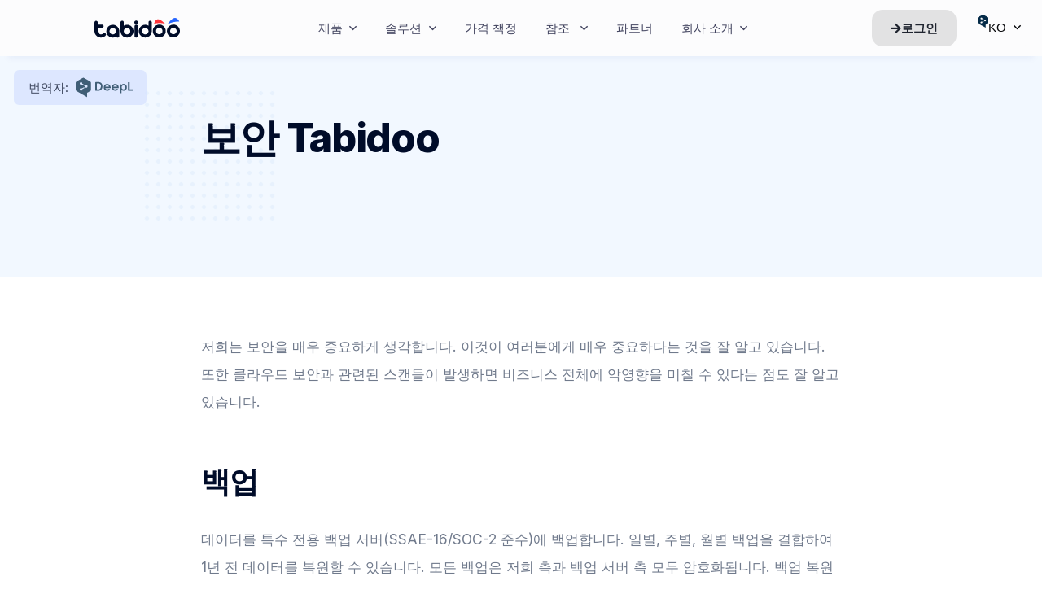

--- FILE ---
content_type: text/html; charset=utf-8
request_url: https://tabidoo.cloud/ko/security
body_size: 15150
content:
<!DOCTYPE html><html class="no-js" lang="ko"><head>
    
<meta charset="utf-8">
<meta http-equiv="x-ua-compatible" content="ie=edge">
<meta name="viewport" content="width=device-width, initial-scale=1">

<title>호스팅, 데이터 보안, 백업 Tabidoo</title>
<meta name="description" content="Tabidoo 의 강력한 보안 조치(암호화, 액세스 제어, 백업, 보안 호스팅, 업계 표준 프로토콜)를 살펴보세요. Tabidoo 의 보호 및 무결성에 대한 약속으로 데이터의 안전을 믿으세요.">
<meta name="author" content="Tabidoo">


<meta name="robots" content="index,follow">
<meta name="googlebot" content="index,follow,snippet,archive">


<meta name="theme-color" content="#ffffff">

<meta property="og:title" content="호스팅, 데이터 보안, 백업 Tabidoo">
<meta property="og:description" content="Tabidoo 의 강력한 보안 조치(암호화, 액세스 제어, 백업, 보안 호스팅, 업계 표준 프로토콜)를 살펴보세요. Tabidoo 의 보호 및 무결성에 대한 약속으로 데이터의 안전을 믿으세요.">
<meta property="og:type" content="article">
<link property="og:url" content="https://tabidoo.cloud/ko/security">
<meta property="og:image" content="https://tabidoo.cloud/assets/shared/tabidoo-share.jpg">
<meta property="og:site_name" content="Tabidoo">

<meta name="twitter:site" content="@Tabidoo_cloud">
<meta property="twitter:title" content="호스팅, 데이터 보안, 백업 Tabidoo">
<meta property="twitter:description" content="Tabidoo 의 강력한 보안 조치(암호화, 액세스 제어, 백업, 보안 호스팅, 업계 표준 프로토콜)를 살펴보세요. Tabidoo 의 보호 및 무결성에 대한 약속으로 데이터의 안전을 믿으세요.">
<meta property="twitter:card" content="summary_large_image">
<meta property="twitter:image:src" content="https://tabidoo.cloud/assets/shared/tabidoo-share.jpg">








  <link rel="alternate" hreflang="en" href="https://tabidoo.cloud/en/security">
  <link rel="alternate" hreflang="cs" href="https://tabidoo.cloud/cs/security">
  <link rel="alternate" hreflang="bg" href="https://tabidoo.cloud/bg/security">
  <link rel="alternate" hreflang="el" href="https://tabidoo.cloud/el/security">
  <link rel="alternate" hreflang="et" href="https://tabidoo.cloud/et/security">
  <link rel="alternate" hreflang="id" href="https://tabidoo.cloud/id/security">
  <link rel="canonical" href="https://tabidoo.cloud/ko/security">
  <link rel="alternate" hreflang="da" href="https://tabidoo.cloud/da/security">
  <link rel="alternate" hreflang="lt" href="https://tabidoo.cloud/lt/security">
  <link rel="alternate" hreflang="lv" href="https://tabidoo.cloud/lv/security">
  <link rel="alternate" hreflang="nb" href="https://tabidoo.cloud/nb/security">
  <link rel="alternate" hreflang="pt" href="https://tabidoo.cloud/pt/security">
  <link rel="alternate" hreflang="sl" href="https://tabidoo.cloud/sl/security">
  <link rel="alternate" hreflang="de" href="https://tabidoo.cloud/de/security">
  <link rel="alternate" hreflang="es" href="https://tabidoo.cloud/es/security">
  <link rel="alternate" hreflang="fi" href="https://tabidoo.cloud/fi/security">
  <link rel="alternate" hreflang="fr" href="https://tabidoo.cloud/fr/security">
  <link rel="alternate" hreflang="hu" href="https://tabidoo.cloud/hu/security">
  <link rel="alternate" hreflang="it" href="https://tabidoo.cloud/it/security">
  <link rel="alternate" hreflang="ja" href="https://tabidoo.cloud/ja/security">
  <link rel="alternate" hreflang="nl" href="https://tabidoo.cloud/nl/security">
  <link rel="alternate" hreflang="pl" href="https://tabidoo.cloud/pl/security">
  <link rel="alternate" hreflang="ro" href="https://tabidoo.cloud/ro/security">
  <link rel="alternate" hreflang="sk" href="https://tabidoo.cloud/sk/security">
  <link rel="alternate" hreflang="sv" href="https://tabidoo.cloud/sv/security">
  <link rel="alternate" hreflang="tr" href="https://tabidoo.cloud/tr/security">
  <link rel="alternate" hreflang="uk" href="https://tabidoo.cloud/uk/security">
  <link rel="alternate" hreflang="zh" href="https://tabidoo.cloud/zh/security">




  <link rel="stylesheet" href="/legacy-styles/style.css">

<link rel="stylesheet" href="/styles/main.css">

<link rel="stylesheet" href="/js/main.css">
<link rel="stylesheet" href="">

<script src="/js/main.js" defer=""></script>
<script src="" defer=""></script>

<script>
  document
    .documentElement
    .classList
    .remove('no-js');
  document.createElement('picture');
</script>


<link rel="preconnect" href="//www.google-analytics.com">
<link rel="preconnect" href="https://fonts.googleapis.com">
<link rel="preconnect" href="https://fonts.gstatic.com" crossorigin="">


<link rel="apple-touch-icon" sizes="180x180" href="/assets/favicon/apple-touch-icon.png">
<link rel="icon" type="image/png" sizes="32x32" href="/assets/favicon/favicon-32x32.png">
<link rel="icon" type="image/png" sizes="16x16" href="/assets/favicon/favicon-16x16.png">
<link rel="manifest" href="/assets/favicon/site.webmanifest">
<meta name="seznam-wmt" content="R0SQS5lZDqwBGVybDqRqVlpGtrdhHJPH">



<link rel="preload" as="style" href="https://fonts.googleapis.com/css2?family=Inter:wght@400;500;700;800&amp;display=swap">
<link rel="stylesheet" href="https://fonts.googleapis.com/css2?family=Inter:wght@400;500;700;800&amp;display=swap" media="print" onload="this.media='all'">
<noscript>
  <link rel="stylesheet" href="https://fonts.googleapis.com/css2?family=Inter:wght@400;500;700;800&display=swap">
</noscript>


<script>
  var gopt_variant = " none ";
</script>


<meta name="facebook-domain-verification" content="mvgu7k063mqsqxcrbrgvhktmcasoqr">
    
    
    <script>
      var dataLayer = dataLayer || [];

      dataLayer.push({
          'event': 'geo_setup',
          'country': 'US'
      });

      (function(w,d,s,l,i){w[l]=w[l]||[];w[l].push({'gtm.start':
      new Date().getTime(),event:'gtm.js'});var f=d.getElementsByTagName(s)[0],
      j=d.createElement(s),dl=l!='dataLayer'?'&l='+l:'';j.async=true;j.src=
      'https://www.googletagmanager.com/gtm.js?id='+i+dl;f.parentNode.insertBefore(j,f);
      })(window,document,'script','dataLayer','GTM-TQKPMKX');
    </script>
  </head>
  <body class="tbd pricing noflex">
    
    <noscript><iframe src="https://www.googletagmanager.com/ns.html?id=GTM-TQKPMKX" height="0" width="0" style="display:none;visibility:hidden"></iframe></noscript>

    

    
    <div class="navbar md:flex md:justify-between items-center">
  <div class="md:w-32 md:shrink"></div>
  <div class="container">
    <div class="w-full flex justify-between items-center min-h-[3.9rem]">
      <a href="/ko" class="navbar__logo flex items-center w-24 flex-shrink-0 mr-4"><svg class="block w-full h-auto" width="100" height="24" viewbox="0 0 100 24" fill="none" xmlns="http://www.w3.org/2000/svg">
  <path fill-rule="evenodd" clip-rule="evenodd" d="M48.5728 3.15032C49.0185 3.09331 49.4708 3.17632 49.8671 3.38786C50.2635 3.59939 50.5842 3.92897 50.7848 4.3309C51.6907 6.23071 49.6666 8.14206 47.8435 7.25013C47.4828 7.07223 47.1791 6.79704 46.9666 6.45563C46.7541 6.11423 46.6414 5.72022 46.6411 5.31812C46.6302 4.77979 46.8232 4.25725 47.1815 3.85522C47.5397 3.4532 48.0367 3.20141 48.5728 3.15032Z" fill="#000C29"></path>
  <path fill-rule="evenodd" clip-rule="evenodd" d="M3.84227 7.87536C4.77471 7.91471 5.73351 7.89682 6.76208 7.89682C7.68038 7.89682 8.79694 7.78771 9.53161 8.04708C9.76944 8.1279 9.98777 8.25748 10.1726 8.42754C10.3575 8.59759 10.5048 8.80437 10.6051 9.03463C10.8054 9.48815 10.8211 10.0019 10.6487 10.4668C10.4764 10.9317 10.1295 11.3111 9.68189 11.5244C8.97764 11.8434 7.85002 11.7177 6.86943 11.7177H3.86374C3.85902 13.2174 3.79461 14.4606 3.84227 15.7317C3.84843 16.255 3.96657 16.771 4.18876 17.2448C4.41095 17.7187 4.73203 18.1396 5.13042 18.4791C5.54481 18.8381 6.03127 19.1043 6.55711 19.2598C7.08295 19.4153 7.63599 19.4564 8.17905 19.3804C8.70634 19.3128 9.21219 19.1296 9.66042 18.8438C10.0508 18.5919 10.3134 18.1924 10.7768 17.9636C11.1418 17.7771 11.5573 17.7137 11.9613 17.7826C12.3653 17.8516 12.7362 18.0492 13.0187 18.3462C13.3012 18.6431 13.4801 19.0233 13.5287 19.4302C13.5774 19.8371 13.4932 20.2488 13.2887 20.6039C13.0277 21.0568 12.6219 21.361 12.2367 21.6559C10.8704 22.6853 9.20284 23.2359 7.49203 23.2225C6.4014 23.2154 5.32582 22.9673 4.34227 22.4961C3.35872 22.0248 2.49151 21.342 1.80269 20.4966C0.711356 19.2264 0.0898169 17.6197 0.0422156 15.9459C-0.0527694 13.1988 0.0422156 10.3344 0.0422156 7.53176C0.0422156 6.65365 -0.0594379 5.28639 0.171031 4.6522C0.316148 4.26034 0.58663 3.92736 0.940464 3.70498C1.2943 3.4826 1.71168 3.38327 2.12778 3.4224C2.54388 3.46154 2.93541 3.63696 3.24155 3.92141C3.5477 4.20587 3.75132 4.58344 3.8208 4.99548C3.954 5.7661 3.76761 6.97887 3.84227 7.87536Z" fill="#000C29"></path>
  <path fill-rule="evenodd" clip-rule="evenodd" d="M34.352 9.22448C35.1738 8.70665 36.0833 8.34295 37.0356 8.15124C38.1457 7.94988 39.2883 8.02357 40.3633 8.36588C43.0167 9.2253 45.1435 11.3876 45.6448 14.4836C45.8246 15.6031 45.7438 16.749 45.4086 17.8323C44.8616 19.6162 43.6772 21.1366 42.081 22.1036C41.225 22.6179 40.277 22.9603 39.2899 23.1118C38.1554 23.2782 36.9983 23.1978 35.8978 22.8759C34.5196 22.4769 33.2869 21.6864 32.3494 20.6005C31.4119 19.5146 30.8098 18.1799 30.6163 16.7585C30.4615 15.6266 30.5513 14.173 30.5513 13.0235V7.31427C30.5513 6.65942 30.4886 5.4956 30.5513 4.93751C30.6065 4.47246 30.8304 4.04382 31.1806 3.7328C31.5308 3.42178 31.9829 3.25 32.4513 3.25C32.9197 3.25 33.3718 3.42178 33.722 3.7328C34.0722 4.04382 34.2961 4.47246 34.3513 4.93751C34.4821 6.09645 34.3339 7.96829 34.352 9.22448ZM35.2968 13.1529C34.9634 13.5365 34.71 13.9828 34.5515 14.4657C34.3929 14.9485 34.3324 15.4581 34.3734 15.9646C34.404 16.4471 34.5319 16.9183 34.7497 17.35C34.9674 17.7816 35.2703 18.1647 35.6401 18.476C36.0226 18.8113 36.4689 19.0659 36.9521 19.2245C37.4354 19.3831 37.9458 19.4426 38.4526 19.3992C39.4276 19.332 40.3373 18.8848 40.986 18.1539C41.3322 17.7735 41.5951 17.3249 41.7578 16.837C41.9205 16.3491 41.9794 15.8326 41.9308 15.3205C41.899 14.8384 41.7705 14.3676 41.5528 13.9362C41.3352 13.5048 41.033 13.1216 40.6641 12.8095C40.2822 12.4655 39.8333 12.2041 39.3457 12.0416C38.858 11.8792 38.3421 11.8191 37.8301 11.8653C37.3428 11.8977 36.867 12.0284 36.4316 12.2497C35.9962 12.471 35.6101 12.7783 35.2968 13.1529V13.1529Z" fill="#000C29"></path>
  <path fill-rule="evenodd" clip-rule="evenodd" d="M63.2785 9.25225C63.3679 7.90435 63.1565 6.10341 63.2785 4.96528C63.3212 4.53353 63.5109 4.12954 63.8158 3.82088C64.1207 3.51221 64.5224 3.31758 64.9537 3.26955C65.1997 3.23347 65.4505 3.24744 65.691 3.31062C65.9314 3.37381 66.1567 3.48491 66.3532 3.63725C66.5497 3.7896 66.7133 3.98005 66.8344 4.19719C66.9555 4.41433 67.0314 4.65368 67.0577 4.90088C67.1371 5.49426 67.0792 6.14813 67.0792 6.78964V12.9658C67.0792 14.2472 67.165 15.5977 67.0141 16.7006C66.8831 17.6997 66.5547 18.6628 66.048 19.5338C65.0907 21.1385 63.5661 22.3259 61.7756 22.8614C60.6839 23.1901 59.5339 23.2779 58.4049 23.1186C56.9865 22.9207 55.6537 22.3231 54.5625 21.3956C53.4713 20.4682 52.6669 19.2492 52.2433 17.8813C51.8993 16.7927 51.8111 15.6394 51.9856 14.5112C52.2013 13.099 52.8082 11.7754 53.7376 10.6904C54.667 9.60543 55.8818 8.80236 57.2443 8.37219C58.3243 8.01926 59.4748 7.93821 60.5937 8.13623C61.5513 8.33459 62.4624 8.71333 63.2785 9.25225V9.25225ZM57.546 12.3648C56.4771 12.987 55.6148 14.1809 55.6997 15.8852C55.739 16.7186 56.0597 17.5141 56.6095 18.1417C57.1593 18.7693 57.9057 19.192 58.7268 19.3408C59.6369 19.5254 60.5832 19.3729 61.3892 18.9116C61.9287 18.6122 62.3844 18.1822 62.7145 17.6609C63.0446 17.1396 63.2385 16.5438 63.2785 15.9282C63.3157 15.2891 63.1941 14.6507 62.9243 14.07C62.6545 13.4894 62.2451 12.9847 61.7325 12.6009C61.0131 12.0415 60.106 11.7802 59.1991 11.8713C58.6168 11.904 58.0503 12.0731 57.5454 12.3648H57.546Z" fill="#000C29"></path>
  <path fill-rule="evenodd" clip-rule="evenodd" d="M48.6347 7.98644C49.0613 7.94291 49.4903 8.04414 49.8525 8.27384C50.2147 8.50355 50.489 8.84838 50.6315 9.25287C50.7499 9.62688 50.7173 10.2146 50.7173 10.7556C50.7173 13.9989 50.7173 17.0069 50.7173 20.2431C50.7173 20.7877 50.7761 21.3521 50.6742 21.7669C50.5788 22.1655 50.3575 22.5228 50.0433 22.786C49.729 23.0492 49.3384 23.2044 48.9291 23.2285C48.5199 23.2526 48.1137 23.1444 47.7707 22.9199C47.4277 22.6954 47.1661 22.3665 47.0245 21.9819C46.8851 21.5944 46.9173 21.0225 46.9173 20.4361V10.6479C46.9173 10.0962 46.8921 9.55045 47.0459 9.14538C47.1768 8.82364 47.3948 8.54476 47.6755 8.34004C47.9561 8.13532 48.2883 8.01287 48.6347 7.98644V7.98644Z" fill="#000C29"></path>
  <path fill-rule="evenodd" clip-rule="evenodd" d="M25.3898 22.0062C24.4735 22.5483 23.4981 23.0584 22.2345 23.2082C20.9551 23.3427 19.6624 23.1507 18.4774 22.6499C17.4824 22.2449 16.5893 21.625 15.8619 20.8346C15.1344 20.0443 14.5907 19.103 14.2694 18.0781C13.8745 16.829 13.7934 15.5019 14.0333 14.214C14.2484 13.1091 14.7108 12.0672 15.3858 11.1662C16.0651 10.2614 16.9339 9.51603 17.9315 8.98212C18.9291 8.44821 20.0313 8.13869 21.161 8.07524C22.6608 7.98499 24.1501 8.37612 25.4119 9.19158C26.4999 9.87267 27.406 10.808 28.0522 11.917C28.7371 13.0845 29.0827 14.4175 29.0827 16.2527V18.9359C29.0827 19.8127 29.1577 20.7353 29.0827 21.5977C28.9814 22.7626 27.9852 23.4537 26.8969 23.335C26.7256 23.3129 26.5581 23.2672 26.3994 23.1991C26.0979 23.0461 25.8395 22.8202 25.6476 22.542C25.5287 22.3812 25.4413 22.1994 25.3898 22.0062V22.0062ZM18.7988 13.0123C18.1507 13.6255 17.7594 14.4617 17.7038 15.352C17.6053 16.8216 18.1633 17.7512 18.9061 18.4646C19.5978 19.1281 20.5241 19.4906 21.4824 19.4728C21.9831 19.4718 22.4785 19.3706 22.9394 19.1751C23.4003 18.9796 23.8174 18.6938 24.1661 18.3345C24.8785 17.6141 25.2794 16.6428 25.2825 15.6298C25.2837 15.1198 25.1772 14.6152 24.9701 14.1492C24.7629 13.6831 24.4597 13.266 24.0802 12.9252C23.6953 12.5561 23.235 12.2749 22.7309 12.1008C22.2269 11.9267 21.691 11.864 21.1604 11.917C20.2648 11.9776 19.4234 12.3678 18.7988 13.0123V13.0123Z" fill="#000C29"></path>
  <path fill-rule="evenodd" clip-rule="evenodd" d="M75.5401 7.88594C77.9325 7.70902 79.8779 8.81284 81.0577 9.9674C82.3244 11.2086 83.3248 12.7744 83.4622 15.1406C83.6034 17.5731 82.5872 19.3673 81.4225 20.6355C80.1923 21.9756 78.4575 22.8817 76.2271 23.0183C75.2129 23.0838 74.196 22.9404 73.2394 22.5971C72.2828 22.2537 71.4069 21.7177 70.6659 21.0222C69.3547 19.8175 68.3876 18.1244 68.2829 15.8281C68.2321 14.8153 68.3867 13.8026 68.7372 12.8509C69.0877 11.8992 69.627 11.0281 70.3226 10.29C70.9542 9.62702 71.7045 9.08821 72.5346 8.70145C73.4759 8.24224 74.4957 7.96553 75.5401 7.88594ZM74.1231 12.1139C72.9937 12.7167 72.0738 13.8064 72.0834 15.5055C72.0793 16.2418 72.2932 16.9629 72.6982 17.5779C73.1033 18.1929 73.6813 18.6743 74.3595 18.9614C76.7479 20.0169 79.257 18.3038 79.6191 16.1922C79.7617 15.3656 79.6337 14.5151 79.2541 13.767C78.9241 13.0867 78.393 12.5241 77.7326 12.1555C77.0722 11.787 76.3145 11.6302 75.5621 11.7064C75.0583 11.7353 74.567 11.8747 74.1231 12.1147V12.1139Z" fill="#000C29"></path>
  <path fill-rule="evenodd" clip-rule="evenodd" d="M92.0729 7.88583C94.4678 7.70875 96.3631 8.82314 97.5904 9.94647C98.2621 10.5667 98.8087 11.3099 99.2006 12.1357C99.6824 13.0595 99.9536 14.0784 99.9947 15.1194C100.082 17.6215 99.1544 19.3502 97.9339 20.6359C96.5837 22.0836 94.7165 22.9399 92.7382 23.0186C91.7272 23.0858 90.7132 22.9431 89.7599 22.5995C88.8067 22.2559 87.9349 21.7188 87.1993 21.0221C85.9144 19.8038 84.8808 18.1549 84.8161 15.828C84.7478 13.3661 85.6578 11.5365 86.8557 10.2899C87.4955 9.63642 88.244 9.09893 89.0677 8.70134C90.0076 8.23866 91.028 7.96176 92.0729 7.88583V7.88583ZM89.9259 12.5867C89.36 13.0642 88.949 13.6993 88.7451 14.4112C88.5643 15.0503 88.5543 15.7256 88.7163 16.3697C88.8783 17.0138 89.2066 17.6042 89.6683 18.0817C90.0476 18.4854 90.5111 18.8008 91.0259 19.0056C91.5406 19.2104 92.0941 19.2996 92.6472 19.2668C93.2002 19.234 93.7393 19.0801 94.2263 18.8159C94.7133 18.5517 95.1362 18.1838 95.4652 17.7381C95.7637 17.3318 95.9782 16.87 96.0962 16.3798C96.2141 15.8896 96.2332 15.3809 96.1522 14.8832C96.0214 13.9738 95.5539 13.1466 94.8424 12.5652C94.069 11.9242 93.0732 11.6155 92.0729 11.7068C91.2814 11.7621 90.5287 12.0704 89.9259 12.5862V12.5867Z" fill="#000C29"></path>
  <path d="M83.1211 7.20401C78.9371 3.40048 72.3768 -2.9951 69.8047 6.81715C78.0902 4.8414 83.1211 7.20401 83.1211 7.20401Z" fill="#FF333A"></path>
  <path d="M85.1094 7.91454C88.7887 3.06037 94.4641 -4.9833 99.3708 4.19069C90.0151 4.28956 85.1094 7.91454 85.1094 7.91454Z" fill="#2766FF"></path>
</svg>


</a>

      <nav class="navbar__menu hidden md:block"><ul class="flex">
  <li>
    <a href="#"><span>제품<i class="far fa-angle-down ml-2"></i></span></a>
    <div class="submeganav">
      <div class="submeganav__content">
        <ul class="submeganav__list">
          <li class="submeganav__item">
            <a href="/ko/features" tabindex="0"><i class="far fa-sliders-h"></i> <div> <span>기능</span> <p>Tabidoo 플랫폼의 강력한 기능 알아보기</p> </div></a>
          </li>
          <li class="submeganav__item">
            <a href="/ko/security" tabindex="0"><i class="far fa-lock"></i> <div> <span>보안</span> <p>보안을 중요하게 생각합니다</p> </div></a>
          </li>
          <li class="submeganav__item">
            <a href="/ko/changelog" tabindex="0"><i class="far fa-sync-alt"></i> <div> <span>Changelog</span> <p>한 곳에서 모든 업데이트 확인</p> </div></a>
          </li>
          <li class="submeganav__item">
            <a href="/ko/roadmap" tabindex="0"><i class="far fa-map"></i> <div> <span>Roadmap</span> <p>곧 출시될 기능에 대해 알아보기</p> </div></a>
          </li>
        </ul>
        <span class="submeganav__heading">비교</span>
        <ul class="submeganav__list">
          <li class="submeganav__item">
            <a href="/ko/tabidoo-vs-notion" tabindex="0"><i class="far fa-balance-scale-right"></i> <div> <span>Tabidoo vs Notion</span> <p></p> </div></a>
          </li>
          <li class="submeganav__item">
            <a href="/ko/tabidoo-vs-airtable" tabindex="0"><i class="far fa-balance-scale-right"></i> <div> <span>Tabidoo 에어테이블</span> <p></p> </div></a>
          </li>
          <li class="submeganav__item">
            <a href="/ko/tabidoo-vs-google-sheets" tabindex="0"><i class="far fa-balance-scale-right"></i> <div> <span>Tabidoo 구글 스프레드시트</span> <p></p> </div></a>
          </li>
        </ul>
      </div>

      <div class="submeganav__footer">
        <a target="_blank" href="https://app.tabidoo.cloud/signup?lang=en" class="btn btn--link px-0" tabindex="0"><i class="far fa-arrow-right"></i> Tabidoo 무료로 체험하기</a>
      </div>
    </div>
  </li>
  <li>
    <a href="#"><span>솔루션<i class="far fa-angle-down ml-2"></i></span></a>
    <div class="submeganav">
      
      <div class="submeganav__content">
        <span class="submeganav__heading">기성 앱</span>
        <ul class="submeganav__list">
          <li class="submeganav__item">
            <a href="/ko/digital-company" tabindex="0"><i class="far fa-desktop"></i> <div> <span>디지털 기업</span> <p>디지털 트랜스포메이션 역량 강화</p> </div></a>
          </li>
          <li class="submeganav__item">
            <a href="/ko/templates/crm-platinum" tabindex="0"><i class="far fa-users"></i> <div> <span>CRM</span> <p>손쉬운 고객 관계 관리</p> </div></a>
          </li>
          <li class="submeganav__item">
            <a href="/ko/templates/ats-platinum" tabindex="0"><i class="far fa-user-check"></i> <div> <span>채용 시스템(ATS)</span> <p>채용 프로세스 간소화</p> </div></a>
          </li>
          <li class="submeganav__item">
            <a href="/ko/asset-management" tabindex="0"><i class="far fa-briefcase"></i> <div> <span>자산 관리</span> <p>자산 최적화 및 추적</p> </div></a>
          </li>
          <li class="submeganav__item">
            <a href="/ko/operation" tabindex="0"><i class="far fa-cogs"></i> <div> <span>비즈니스 운영</span> <p>효율성 향상 및 성장 촉진</p> </div></a>
          </li>
          <li class="submeganav__item">
            <a href="/ko/document-management" tabindex="0"><i class="far fa-file-alt"></i> <div> <span>문서 관리</span> <p>중요한 문서를 정리하고 안전하게 보관하세요</p> </div></a>
          </li>
          <li class="submeganav__item">
            <a href="/ko/templates/fleet-management" tabindex="0"><i class="far fa-car"></i> <div> <span>차량 관리</span> <p>차량 운영 및 비용 최적화</p> </div></a>
          </li>
          <li class="submeganav__item">
            <a href="/ko/templates/helpdesk" tabindex="0"><i class="far fa-headset"></i> <div> <span>헬프데스크</span> <p>손쉽게 고객 지원</p> </div></a>
          </li>
        </ul>
      </div>

      <div class="submeganav__footer">
        <a target="_blank" href="https://app.tabidoo.cloud/public-market" class="btn btn--link px-0" tabindex="0"><i class="far fa-arrow-right"></i> 모든 기성 앱</a>
      </div>
    </div>
  </li>
  <li>
    <a href="/ko/pricing" tabindex="0"><span> 가격 책정 </span></a>
  </li>
  
  <li>
    <a href="#"><span> 참조 <i class="far fa-angle-down ml-2"></i></span></a>
    <div class="submeganav">
      <div class="submeganav__content">
        <div class="submeganav__list__header">
          <span class="submeganav__heading">사례 연구</span>

          <a href="/ko/case-studies" class="btn btn--link px-0" tabindex="0"><i class="far fa-arrow-right"></i> 모든 사례 연구</a>
        </div>
        <ul class="submeganav__cardlist">
          <li class="submeganav__item">
            <a href="/ko/case-studies/excel-v-minulosti-narodni-divadlo-preslo-na-tabidoo" tabindex="0"><img src="https://app.tabidoo.cloud/api/v2/apps/9126b27a-5f06-48eb-bf3d-8faa8c43a401/tables/dfc2a076-2a2f-41ca-8478-f49889dfe227/files/1bd2579e-68ab-4213-9bfb-aa088cd4abe6/?token=230e34c331f214b146b2003f25ff0918" alt="App name"> <div> <span>"우리는 과거에 Excel을 떠났습니다"</span> <p>국립극장은 Tabidoo 로 전환했습니다.</p> </div></a>
          </li>
          <li class="submeganav__item">
            <a href="/ko/case-studies/tabidoo-atelier-a8000-zkrotili-jsme-vsechny-firemni-informacni-systemy" tabindex="0"><img src="https://app.tabidoo.cloud/api/v2/apps/9126b27a-5f06-48eb-bf3d-8faa8c43a401/tables/dfc2a076-2a2f-41ca-8478-f49889dfe227/files/44f83af7-bd73-4c46-88cb-8735cf2f7240/?token=230e34c331f214b146b2003f25ff0918" alt="App name"> <div> <span>올인원</span> <p>이 선도적인 건축 스튜디오는 Tabidoo 을 사용합니다.</p> </div></a>
          </li>
        </ul>

        
        <div class="submeganav__list__header">
          <span class="submeganav__heading">협업 대상</span>
          
        </div>
        <ul class="submeganav__logolist">
          <a href="https://www.make.com/en">
            <img src="../assets/img/svg/logo-make.svg" alt="만들기">
          </a>
          <a href="https://nelisa.com/en">
            <img src="../assets/img/svg/logo-nelisa.svg" alt="Nelisa">
          </a>
          <a href="https://dream.jobs/">
            <img src="../assets/img/svg/logo-dreamjobs.svg" alt="드림잡">
          </a>
          <a href="https://www.ipex.cz/">
            <img src="../assets/img/svg/logo-ipex.svg" alt="Ipex">
          </a>
        </ul>
      </div>
    </div>
  </li>
  <li>
    <a href="/ko/partners" tabindex="0"><span>파트너</span></a>
  </li>
  <li>
    <a href="#"><span>회사 소개<i class="far fa-angle-down ml-2"></i></span></a>
    <div class="submeganav">
      <div class="submeganav__content">
        <ul class="submeganav__list">
          
          <li class="submeganav__item">
            <a href="/ko/careers" tabindex="0"><i class="far fa-briefcase"></i> <div> <span>커리어</span> <p>Tabidoo 팀에 합류하세요!</p> </div></a>
          </li>
          
          <li class="submeganav__item">
            <a href="/ko/blog" tabindex="0"><i class="far fa-newspaper"></i> <div> <span>블로그</span> <p>생각, 이야기 및 아이디어 Tabidoo</p> </div></a>
          </li>
          <li class="submeganav__item">
            <a href="/ko/news" tabindex="0"><i class="far fa-stars"></i> <div> <span>뉴스</span> <p>최신 뉴스 Tabidoo</p> </div></a>
          </li>
          <li class="submeganav__item">
            <a href="/ko/contact" tabindex="0"><i class="far fa-phone"></i> <div> <span>연락처</span> <p>언제든지 문의하세요</p> </div></a>
          </li>
        </ul>
      </div>
    </div>
  </li>

</ul></nav>

      <div class="navbar__extra flex items-center">
        <div class="flex gap-2">
          <a href="/ko/contact" class="btn btn--link btn--sm hidden xl:block">문의하기</a>
          <a onclick="dataLayer.push({'event':'user_state','category':'user','action':'login','label':'innitiate'});" href="https://app.tabidoo.cloud/login?lang=en" target="_blank" class="btn btn--secondary-black btn--sm"><i class="fas fa-arrow-right !text-sm"></i> 로그인</a>
        </div>

        <a href="#respomenu" class="navbar__btn block ml-4 md:hidden text-gray-900">
          <svg class="block" width="28" height="20" viewbox="0 0 28 20" fill="none" xmlns="http://www.w3.org/2000/svg">
            <path d="M2 2H26" stroke="currentColor" stroke-width="3" stroke-linecap="round"></path>
            <path d="M2 10H26" stroke="currentColor" stroke-width="3" stroke-linecap="round"></path>
            <path d="M2 18H26" stroke="currentColor" stroke-width="3" stroke-linecap="round"></path>
          </svg>
        </a>
      </div>

      
      <div class="navbar__respo">
        <div class="navbar__respo__inner">
          <nav class="">
            <ul class="flex">
  <li>
    <a href="#"><span>제품<i class="far fa-angle-down ml-2"></i></span></a>
    <div class="submeganav">
      <div class="submeganav__content">
        <ul class="submeganav__list">
          <li class="submeganav__item">
            <a href="/ko/features" tabindex="0"><i class="far fa-sliders-h"></i> <div> <span>기능</span> <p>Tabidoo 플랫폼의 강력한 기능 알아보기</p> </div></a>
          </li>
          <li class="submeganav__item">
            <a href="/ko/security" tabindex="0"><i class="far fa-lock"></i> <div> <span>보안</span> <p>보안을 중요하게 생각합니다</p> </div></a>
          </li>
          <li class="submeganav__item">
            <a href="/ko/changelog" tabindex="0"><i class="far fa-sync-alt"></i> <div> <span>Changelog</span> <p>한 곳에서 모든 업데이트 확인</p> </div></a>
          </li>
          <li class="submeganav__item">
            <a href="/ko/roadmap" tabindex="0"><i class="far fa-map"></i> <div> <span>Roadmap</span> <p>곧 출시될 기능에 대해 알아보기</p> </div></a>
          </li>
        </ul>
        <span class="submeganav__heading">비교</span>
        <ul class="submeganav__list">
          <li class="submeganav__item">
            <a href="/ko/tabidoo-vs-notion" tabindex="0"><i class="far fa-balance-scale-right"></i> <div> <span>Tabidoo vs Notion</span> <p></p> </div></a>
          </li>
          <li class="submeganav__item">
            <a href="/ko/tabidoo-vs-airtable" tabindex="0"><i class="far fa-balance-scale-right"></i> <div> <span>Tabidoo 에어테이블</span> <p></p> </div></a>
          </li>
          <li class="submeganav__item">
            <a href="/ko/tabidoo-vs-google-sheets" tabindex="0"><i class="far fa-balance-scale-right"></i> <div> <span>Tabidoo 구글 스프레드시트</span> <p></p> </div></a>
          </li>
        </ul>
      </div>

      <div class="submeganav__footer">
        <a target="_blank" href="https://app.tabidoo.cloud/signup?lang=en" class="btn btn--link px-0" tabindex="0"><i class="far fa-arrow-right"></i> Tabidoo 무료로 체험하기</a>
      </div>
    </div>
  </li>
  <li>
    <a href="#"><span>솔루션<i class="far fa-angle-down ml-2"></i></span></a>
    <div class="submeganav">
      
      <div class="submeganav__content">
        <span class="submeganav__heading">기성 앱</span>
        <ul class="submeganav__list">
          <li class="submeganav__item">
            <a href="/ko/digital-company" tabindex="0"><i class="far fa-desktop"></i> <div> <span>디지털 기업</span> <p>디지털 트랜스포메이션 역량 강화</p> </div></a>
          </li>
          <li class="submeganav__item">
            <a href="/ko/templates/crm-platinum" tabindex="0"><i class="far fa-users"></i> <div> <span>CRM</span> <p>손쉬운 고객 관계 관리</p> </div></a>
          </li>
          <li class="submeganav__item">
            <a href="/ko/templates/ats-platinum" tabindex="0"><i class="far fa-user-check"></i> <div> <span>채용 시스템(ATS)</span> <p>채용 프로세스 간소화</p> </div></a>
          </li>
          <li class="submeganav__item">
            <a href="/ko/asset-management" tabindex="0"><i class="far fa-briefcase"></i> <div> <span>자산 관리</span> <p>자산 최적화 및 추적</p> </div></a>
          </li>
          <li class="submeganav__item">
            <a href="/ko/operation" tabindex="0"><i class="far fa-cogs"></i> <div> <span>비즈니스 운영</span> <p>효율성 향상 및 성장 촉진</p> </div></a>
          </li>
          <li class="submeganav__item">
            <a href="/ko/document-management" tabindex="0"><i class="far fa-file-alt"></i> <div> <span>문서 관리</span> <p>중요한 문서를 정리하고 안전하게 보관하세요</p> </div></a>
          </li>
          <li class="submeganav__item">
            <a href="/ko/templates/fleet-management" tabindex="0"><i class="far fa-car"></i> <div> <span>차량 관리</span> <p>차량 운영 및 비용 최적화</p> </div></a>
          </li>
          <li class="submeganav__item">
            <a href="/ko/templates/helpdesk" tabindex="0"><i class="far fa-headset"></i> <div> <span>헬프데스크</span> <p>손쉽게 고객 지원</p> </div></a>
          </li>
        </ul>
      </div>

      <div class="submeganav__footer">
        <a target="_blank" href="https://app.tabidoo.cloud/public-market" class="btn btn--link px-0" tabindex="0"><i class="far fa-arrow-right"></i> 모든 기성 앱</a>
      </div>
    </div>
  </li>
  <li>
    <a href="/ko/pricing" tabindex="0"><span> 가격 책정 </span></a>
  </li>
  
  <li>
    <a href="#"><span> 참조 <i class="far fa-angle-down ml-2"></i></span></a>
    <div class="submeganav">
      <div class="submeganav__content">
        <div class="submeganav__list__header">
          <span class="submeganav__heading">사례 연구</span>

          <a href="/ko/case-studies" class="btn btn--link px-0" tabindex="0"><i class="far fa-arrow-right"></i> 모든 사례 연구</a>
        </div>
        <ul class="submeganav__cardlist">
          <li class="submeganav__item">
            <a href="/ko/case-studies/excel-v-minulosti-narodni-divadlo-preslo-na-tabidoo" tabindex="0"><img src="https://app.tabidoo.cloud/api/v2/apps/9126b27a-5f06-48eb-bf3d-8faa8c43a401/tables/dfc2a076-2a2f-41ca-8478-f49889dfe227/files/1bd2579e-68ab-4213-9bfb-aa088cd4abe6/?token=230e34c331f214b146b2003f25ff0918" alt="App name"> <div> <span>"우리는 과거에 Excel을 떠났습니다"</span> <p>국립극장은 Tabidoo 로 전환했습니다.</p> </div></a>
          </li>
          <li class="submeganav__item">
            <a href="/ko/case-studies/tabidoo-atelier-a8000-zkrotili-jsme-vsechny-firemni-informacni-systemy" tabindex="0"><img src="https://app.tabidoo.cloud/api/v2/apps/9126b27a-5f06-48eb-bf3d-8faa8c43a401/tables/dfc2a076-2a2f-41ca-8478-f49889dfe227/files/44f83af7-bd73-4c46-88cb-8735cf2f7240/?token=230e34c331f214b146b2003f25ff0918" alt="App name"> <div> <span>올인원</span> <p>이 선도적인 건축 스튜디오는 Tabidoo 을 사용합니다.</p> </div></a>
          </li>
        </ul>

        
        <div class="submeganav__list__header">
          <span class="submeganav__heading">협업 대상</span>
          
        </div>
        <ul class="submeganav__logolist">
          <a href="https://www.make.com/en">
            <img src="../assets/img/svg/logo-make.svg" alt="만들기">
          </a>
          <a href="https://nelisa.com/en">
            <img src="../assets/img/svg/logo-nelisa.svg" alt="Nelisa">
          </a>
          <a href="https://dream.jobs/">
            <img src="../assets/img/svg/logo-dreamjobs.svg" alt="드림잡">
          </a>
          <a href="https://www.ipex.cz/">
            <img src="../assets/img/svg/logo-ipex.svg" alt="Ipex">
          </a>
        </ul>
      </div>
    </div>
  </li>
  <li>
    <a href="/ko/partners" tabindex="0"><span>파트너</span></a>
  </li>
  <li>
    <a href="#"><span>회사 소개<i class="far fa-angle-down ml-2"></i></span></a>
    <div class="submeganav">
      <div class="submeganav__content">
        <ul class="submeganav__list">
          
          <li class="submeganav__item">
            <a href="/ko/careers" tabindex="0"><i class="far fa-briefcase"></i> <div> <span>커리어</span> <p>Tabidoo 팀에 합류하세요!</p> </div></a>
          </li>
          
          <li class="submeganav__item">
            <a href="/ko/blog" tabindex="0"><i class="far fa-newspaper"></i> <div> <span>블로그</span> <p>생각, 이야기 및 아이디어 Tabidoo</p> </div></a>
          </li>
          <li class="submeganav__item">
            <a href="/ko/news" tabindex="0"><i class="far fa-stars"></i> <div> <span>뉴스</span> <p>최신 뉴스 Tabidoo</p> </div></a>
          </li>
          <li class="submeganav__item">
            <a href="/ko/contact" tabindex="0"><i class="far fa-phone"></i> <div> <span>연락처</span> <p>언제든지 문의하세요</p> </div></a>
          </li>
        </ul>
      </div>
    </div>
  </li>

</ul>
          </nav>

          <div class="bg-gray-100 border-t border-gray-200 border-solid py-4">
            <div class="container flex justify-between items-center">
              <a href="/cdn-cgi/l/email-protection#cca5a2aaa38cb8adaea5a8a3a3e2afa0a3b9a8" class="h5 mb-0 text-inherit">정보@tabidoo.cloud</a>

              <div class="navbar__socials">
                <a href="https://www.facebook.com/tabidoo.cloud/" target="_blank" rel="noopener" class="text-inherit">
                  <i class="fab fa-facebook-square"></i>
                </a>
                <a href="https://www.linkedin.com/company/tabidoo/" target="_blank" rel="noopener" class="text-inherit">
                  <i class="fab fa-linkedin"></i>
                </a>
                <a href="https://www.youtube.com/channel/UCSXD16a0hBFTj56mqH3R9aA/" target="_blank" rel="noopener" class="text-inherit">
                  <i class="fab fa-youtube-square"></i>
                </a>
                <a href="https://www.instagram.com/tabidoo_en/" target="_blank" rel="noopener" class="text-inherit">
                  <i class="fab fa-instagram-square"></i>
                </a>
              </div>
            </div>
          </div>
        </div>
      </div>
    </div>
  </div>
  <div class="justify-self-end navbar__langs items-baseline px-4 hidden md:flex">
  

  <button type="button" data-dropdown-toggle="language-dropdown-menu" class="relative inline-flex items-center justify-center px-4 pl-5 py-2 -mr-2 text--info font-medium cursor-pointer rounded-xl text-ghost-900 bg-pure-0 hover:bg-sky-0 transition-colors border-none uppercase">
    <div class="deepl-icon deepl-marker-style absolute w-3 top-1 left-2" style="display: initial">
      <svg class="w-full h-auto" width="50" height="64" viewbox="0 0 50 64" fill="none" xmlns="http://www.w3.org/2000/svg">
        <path d="M47.5781 12.2656L27.2031 0.640629C25.8281 -0.109371 24.0781 -0.109371 22.7031 0.640629L2.32812 12.2656C0.953124 13.0156 0.078125 14.5156 0.078125 16.1406V39.8906C0.078125 41.5156 0.953124 43.0156 2.32812 43.7656L37.4531 64.0156V49.6406L47.5781 43.7656C48.9531 43.0156 49.8281 41.5156 49.8281 39.8906V16.1406C49.9531 14.5156 48.9531 13.0156 47.5781 12.2656ZM21.8281 38.3906C21.8281 40.7656 19.9531 42.6406 17.5781 42.6406C15.2031 42.6406 13.3281 40.7656 13.3281 38.3906C13.3281 36.0156 15.2031 34.1406 17.5781 34.1406C18.7031 34.1406 19.5781 34.5156 20.3281 35.1406L27.8281 30.8906C28.2031 31.7656 28.7031 32.6406 29.2031 33.3906L21.7031 37.6406C21.8281 37.8906 21.8281 38.1406 21.8281 38.3906ZM34.8281 32.7656C32.4531 32.7656 30.5781 30.8906 30.5781 28.5156C30.5781 28.2656 30.5781 28.0156 30.7031 27.7656L20.4531 21.8906C19.7031 22.5156 18.7031 22.8906 17.7031 22.8906C15.3281 22.8906 13.4531 21.0156 13.4531 18.6406C13.4531 16.2656 15.3281 14.3906 17.7031 14.3906C20.0781 14.3906 21.9531 16.2656 21.9531 18.6406C21.9531 18.8906 21.9531 19.1406 21.8281 19.3906L32.0781 25.2656C32.8281 24.6406 33.8281 24.1406 34.9531 24.1406C37.3281 24.1406 39.2031 26.0156 39.2031 28.3906C39.0781 30.7656 37.2031 32.7656 34.8281 32.7656Z" fill="#042B48"></path>
      </svg>
    </div>
    ko
    <i class="far fa-angle-down ml-2"></i>
  </button>

  <div class="z-50 hidden my-4 text-base list-none bg-pure-100 divide-y divide-gray-100 rounded-lg overflow-hidden shadow-lg" id="language-dropdown-menu">
    <ul class="py-2 pb-4 max-h-[9.25rem] overflow-y-auto after:absolute after:content-[''] after:bottom-0 after:left-0 after:h-6 after:w-full after:bg-gradient-to-b after:from-transparent after:to-pure-100 after:pointer-events-none" role="none">
      <li><a href="/en/security" onclick="document.cookie='lp_language=en;path=/'; location.reload();" class="block px-4 py-2 text--info font-medium text-ghost-900 hover:bg-sky-100 transition-colors uppercase" role="menuitem">en</a></li>
<li><a href="/cs/security" onclick="document.cookie='lp_language=cs;path=/'; location.reload();" class="block px-4 py-2 text--info font-medium text-ghost-900 hover:bg-sky-100 transition-colors uppercase" role="menuitem">cz</a></li>
<li><a href="/de/security" onclick="document.cookie='lp_language=de;path=/'; location.reload();" class="block px-4 py-2 text--info font-medium text-ghost-900 hover:bg-sky-100 transition-colors uppercase" role="menuitem">de</a></li>
<li><a href="/fr/security" onclick="document.cookie='lp_language=fr;path=/'; location.reload();" class="block px-4 py-2 text--info font-medium text-ghost-900 hover:bg-sky-100 transition-colors uppercase" role="menuitem">fr</a></li>
<li><a href="/it/security" onclick="document.cookie='lp_language=it;path=/'; location.reload();" class="block px-4 py-2 text--info font-medium text-ghost-900 hover:bg-sky-100 transition-colors uppercase" role="menuitem">it</a></li>
<li><a href="/es/security" onclick="document.cookie='lp_language=es;path=/'; location.reload();" class="block px-4 py-2 text--info font-medium text-ghost-900 hover:bg-sky-100 transition-colors uppercase" role="menuitem">es</a></li>
<li><a href="/pl/security" onclick="document.cookie='lp_language=pl;path=/'; location.reload();" class="block px-4 py-2 text--info font-medium text-ghost-900 hover:bg-sky-100 transition-colors uppercase" role="menuitem">pl</a></li>
<li><a href="/bg/security" onclick="document.cookie='lp_language=bg;path=/'; location.reload();" class="block px-4 py-2 text--info font-medium text-ghost-900 hover:bg-sky-100 transition-colors uppercase" role="menuitem">bg</a></li>
<li><a href="/da/security" onclick="document.cookie='lp_language=da;path=/'; location.reload();" class="block px-4 py-2 text--info font-medium text-ghost-900 hover:bg-sky-100 transition-colors uppercase" role="menuitem">da</a></li>
<li><a href="/nl/security" onclick="document.cookie='lp_language=nl;path=/'; location.reload();" class="block px-4 py-2 text--info font-medium text-ghost-900 hover:bg-sky-100 transition-colors uppercase" role="menuitem">nl</a></li>
<li><a href="/et/security" onclick="document.cookie='lp_language=et;path=/'; location.reload();" class="block px-4 py-2 text--info font-medium text-ghost-900 hover:bg-sky-100 transition-colors uppercase" role="menuitem">et</a></li>
<li><a href="/fi/security" onclick="document.cookie='lp_language=fi;path=/'; location.reload();" class="block px-4 py-2 text--info font-medium text-ghost-900 hover:bg-sky-100 transition-colors uppercase" role="menuitem">fi</a></li>
<li><a href="/el/security" onclick="document.cookie='lp_language=el;path=/'; location.reload();" class="block px-4 py-2 text--info font-medium text-ghost-900 hover:bg-sky-100 transition-colors uppercase" role="menuitem">el</a></li>
<li><a href="/hu/security" onclick="document.cookie='lp_language=hu;path=/'; location.reload();" class="block px-4 py-2 text--info font-medium text-ghost-900 hover:bg-sky-100 transition-colors uppercase" role="menuitem">hu</a></li>
<li><a href="/id/security" onclick="document.cookie='lp_language=id;path=/'; location.reload();" class="block px-4 py-2 text--info font-medium text-ghost-900 hover:bg-sky-100 transition-colors uppercase" role="menuitem">id</a></li>
<li><a href="/ja/security" onclick="document.cookie='lp_language=ja;path=/'; location.reload();" class="block px-4 py-2 text--info font-medium text-ghost-900 hover:bg-sky-100 transition-colors uppercase" role="menuitem">ja</a></li>
<li><a href="/ko/security" onclick="document.cookie='lp_language=ko;path=/'; location.reload();" class="block px-4 py-2 text--info font-medium text-ghost-900 hover:bg-sky-100 transition-colors uppercase" role="menuitem">ko</a></li>
<li><a href="/lv/security" onclick="document.cookie='lp_language=lv;path=/'; location.reload();" class="block px-4 py-2 text--info font-medium text-ghost-900 hover:bg-sky-100 transition-colors uppercase" role="menuitem">lv</a></li>
<li><a href="/lt/security" onclick="document.cookie='lp_language=lt;path=/'; location.reload();" class="block px-4 py-2 text--info font-medium text-ghost-900 hover:bg-sky-100 transition-colors uppercase" role="menuitem">lt</a></li>
<li><a href="/nb/security" onclick="document.cookie='lp_language=nb;path=/'; location.reload();" class="block px-4 py-2 text--info font-medium text-ghost-900 hover:bg-sky-100 transition-colors uppercase" role="menuitem">nb</a></li>
<li><a href="/pt/security" onclick="document.cookie='lp_language=pt;path=/'; location.reload();" class="block px-4 py-2 text--info font-medium text-ghost-900 hover:bg-sky-100 transition-colors uppercase" role="menuitem">pt</a></li>
<li><a href="/ro/security" onclick="document.cookie='lp_language=ro;path=/'; location.reload();" class="block px-4 py-2 text--info font-medium text-ghost-900 hover:bg-sky-100 transition-colors uppercase" role="menuitem">ro</a></li>
<li><a href="/sk/security" onclick="document.cookie='lp_language=sk;path=/'; location.reload();" class="block px-4 py-2 text--info font-medium text-ghost-900 hover:bg-sky-100 transition-colors uppercase" role="menuitem">sk</a></li>
<li><a href="/sl/security" onclick="document.cookie='lp_language=sl;path=/'; location.reload();" class="block px-4 py-2 text--info font-medium text-ghost-900 hover:bg-sky-100 transition-colors uppercase" role="menuitem">sl</a></li>
<li><a href="/sv/security" onclick="document.cookie='lp_language=sv;path=/'; location.reload();" class="block px-4 py-2 text--info font-medium text-ghost-900 hover:bg-sky-100 transition-colors uppercase" role="menuitem">sv</a></li>
<li><a href="/tr/security" onclick="document.cookie='lp_language=tr;path=/'; location.reload();" class="block px-4 py-2 text--info font-medium text-ghost-900 hover:bg-sky-100 transition-colors uppercase" role="menuitem">tr</a></li>
<li><a href="/uk/security" onclick="document.cookie='lp_language=uk;path=/'; location.reload();" class="block px-4 py-2 text--info font-medium text-ghost-900 hover:bg-sky-100 transition-colors uppercase" role="menuitem">uk</a></li>
<li><a href="/zh/security" onclick="document.cookie='lp_language=zh;path=/'; location.reload();" class="block px-4 py-2 text--info font-medium text-ghost-900 hover:bg-sky-100 transition-colors uppercase" role="menuitem">zh</a></li>

    </ul>
  </div>
</div>
</div>


<div class="deepl fixed z-10 px-4 pt-4 transition-all max-w-full deepl-marker-style pointer-events-none" style="display: initial">
  <a href="#deepl-popup" class="inline-flex items-center text-sm rounded-md px-4 py-2 text-sky-900 bg-sky-200 opacity-75 hover:opacity-100 transition-opacity pointer-events-auto">번역자: <span class="invisible-element">deepl</span> <svg width="100" height="36" viewbox="0 0 100 36" fill="none" class="ml-2 w-16 h-auto" xmlns="http://www.w3.org/2000/svg"> <title>DeepL</title> <path d="M46 11.6562C45.375 10.5312 44.5 9.65625 43.25 9.03125C42.125 8.40625 40.5 8.40625 38.375 8.40625H35.25C34.75 8.40625 34.25 8.78125 34.25 9.40625V22.7812C34.25 23.2812 34.625 23.7812 35.25 23.7812H38.25C40 23.7812 41.5 23.6562 42.5 23.2812C43.25 23.0312 44 22.5313 44.75 21.7813C45.5 21.1563 46 20.2813 46.375 19.2813C46.75 18.2813 47 17.1562 47 16.0312C47.125 14.2812 46.75 12.9062 46 11.6562ZM43.625 18.7812C43.125 19.6562 42.625 20.2813 42.125 20.5313C41.375 20.9063 40.5 21.2812 39.125 21.2812H37.25V10.9063H38.75C40.75 10.9063 42 11.2813 42.875 12.0313C43.875 12.9063 44.25 14.2813 44.25 15.9063C44.125 17.0313 44 18.0312 43.625 18.7812Z" fill="#042B48"></path> <path d="M99.5625 21.2344H94.8125V8.85938C94.8125 8.60938 94.6875 8.48437 94.4375 8.48437H92.3125C92.0625 8.48437 91.9375 8.60938 91.9375 8.85938V23.3594C91.9375 23.6094 92.0625 23.7344 92.3125 23.7344H99.5625C99.8125 23.7344 99.9375 23.6094 99.9375 23.3594V21.6094C99.9375 21.4844 99.8125 21.2344 99.5625 21.2344Z" fill="#042B48"></path> <path d="M88.1875 13.3906C87.1875 12.2656 85.8125 11.6406 84.3125 11.6406C83.5625 11.6406 82.9375 11.7656 82.3125 12.0156C81.6875 12.2656 80.9375 12.7656 80.5625 13.1406L80.3125 13.3906L79.0625 12.2656H77.8125C77.5625 12.2656 77.4375 12.3906 77.4375 12.6406V27.6406C77.4375 27.8906 77.5625 28.0156 77.8125 28.0156H79.9375C80.1875 28.0156 80.3125 27.8906 80.3125 27.6406V22.1406L80.5625 22.3906C81.1875 22.8906 81.9375 23.2656 82.4375 23.5156C83.0625 23.7656 83.6875 23.8906 84.3125 23.8906C85.8125 23.8906 87.0625 23.2656 88.1875 22.1406C89.3125 21.0156 89.8125 19.5156 89.8125 17.8906C89.8125 16.0156 89.3125 14.5156 88.1875 13.3906ZM86.0625 20.2656C85.4375 20.8906 84.6875 21.2656 83.8125 21.2656C82.9375 21.2656 82.0625 20.8906 81.4375 20.2656C80.8125 19.6406 80.5625 18.7656 80.5625 17.7656C80.5625 16.7656 80.8125 15.8906 81.4375 15.2656C82.0625 14.6406 82.8125 14.2656 83.8125 14.2656C84.6875 14.2656 85.5625 14.6406 86.0625 15.2656C86.6875 15.8906 86.9375 16.7656 86.9375 17.7656C87.0625 18.7656 86.6875 19.6406 86.0625 20.2656Z" fill="#042B48"></path> <path d="M73.6797 13.4297C72.5547 12.3047 71.0547 11.6797 69.3047 11.6797C67.5547 11.6797 66.1797 12.3047 65.0547 13.4297C63.9297 14.5547 63.3047 16.0547 63.3047 17.8047C63.3047 19.5547 63.8047 20.9297 65.0547 22.0547C66.1797 23.1797 67.6797 23.8047 69.4297 23.8047C70.5547 23.8047 71.6797 23.5547 72.4297 23.1797C73.1797 22.8047 73.8047 22.3047 74.3047 21.6797C74.4297 21.5547 74.4297 21.4297 74.4297 21.3047C74.4297 21.1797 74.3047 21.0547 74.1797 21.0547L72.4297 20.3047C72.3047 20.1797 72.1797 20.3047 72.0547 20.3047C71.3047 20.9297 70.4297 21.3047 69.4297 21.3047C68.4297 21.3047 67.6797 21.0547 67.1797 20.6797C66.5547 20.1797 66.3047 19.6797 66.1797 19.0547H75.1797C75.4297 19.0547 75.5547 18.9297 75.5547 18.6797V18.3047C75.4297 16.3047 74.8047 14.5547 73.6797 13.4297ZM66.0547 16.5547L66.1797 16.4297C66.5547 15.5547 66.9297 15.0547 67.3047 14.8047C67.9297 14.3047 68.6797 14.0547 69.4297 14.0547C70.1797 14.0547 70.8047 14.3047 71.4297 14.6797C71.9297 15.0547 72.4297 15.6797 72.5547 16.3047V16.5547H66.0547Z" fill="#042B48"></path> <path d="M59.5156 13.4297C58.3906 12.3047 56.8906 11.6797 55.1406 11.6797C53.3906 11.6797 52.0156 12.3047 50.8906 13.4297C49.7656 14.5547 49.1406 16.0547 49.1406 17.8047C49.1406 19.5547 49.6406 20.9297 50.8906 22.0547C52.0156 23.1797 53.5156 23.8047 55.2656 23.8047C56.3906 23.8047 57.5156 23.5547 58.2656 23.1797C59.0156 22.8047 59.6406 22.3047 60.1406 21.6797C60.2656 21.5547 60.2656 21.4297 60.2656 21.3047C60.2656 21.1797 60.1406 21.0547 60.0156 21.0547L58.2656 20.3047C58.1406 20.1797 58.0156 20.3047 57.8906 20.3047C57.1406 20.9297 56.2656 21.3047 55.2656 21.3047C54.2656 21.3047 53.5156 21.0547 53.0156 20.6797C52.3906 20.1797 52.1406 19.6797 52.0156 19.0547H61.0156C61.2656 19.0547 61.3906 18.9297 61.3906 18.6797V18.3047C61.2656 16.3047 60.6406 14.5547 59.5156 13.4297ZM51.8906 16.5547L52.0156 16.4297C52.3906 15.5547 52.7656 15.0547 53.1406 14.8047C53.7656 14.3047 54.5156 14.0547 55.2656 14.0547C56.0156 14.0547 56.6406 14.3047 57.2656 14.6797C57.7656 15.0547 58.2656 15.6797 58.3906 16.3047V16.5547H51.8906Z" fill="#042B48"></path> <path d="M25.4531 7.39062L14.5781 1.14062C13.8281 0.765624 12.9531 0.765624 12.2031 1.14062L1.32813 7.39062C0.578127 7.76562 0.078125 8.64063 0.078125 9.51562V22.1406C0.078125 23.0156 0.578127 23.7656 1.32813 24.2656L20.0781 35.1406V27.3906L25.5781 24.2656C26.3281 23.8906 26.8281 23.0156 26.8281 22.1406V9.39062C26.7031 8.64062 26.2031 7.89062 25.4531 7.39062ZM11.5781 21.3906C11.5781 22.6406 10.5781 23.6406 9.32813 23.6406C8.07813 23.6406 7.07813 22.6406 7.07813 21.3906C7.07813 20.1406 8.07813 19.1406 9.32813 19.1406C9.95313 19.1406 10.4531 19.3906 10.8281 19.6406L14.8281 17.3906C14.9531 17.8906 15.2031 18.3906 15.5781 18.7656L11.5781 21.0156C11.5781 21.1406 11.5781 21.2656 11.5781 21.3906ZM18.5781 18.3906C17.3281 18.3906 16.3281 17.3906 16.3281 16.1406C16.3281 16.0156 16.3281 15.8906 16.3281 15.7656L10.8281 12.6406C10.4531 13.0156 9.95313 13.1406 9.32813 13.1406C8.07813 13.1406 7.07813 12.1406 7.07813 10.8906C7.07813 9.64063 8.07813 8.64062 9.32813 8.64062C10.5781 8.64062 11.5781 9.64063 11.5781 10.8906C11.5781 11.0156 11.5781 11.1406 11.5781 11.2656L17.0781 14.3906C17.4531 14.0156 17.9531 13.7656 18.5781 13.7656C19.8281 13.7656 20.8281 14.7656 20.8281 16.0156C20.8281 17.2656 19.8281 18.3906 18.5781 18.3906Z" fill="#042B48"></path> </svg></a>

  <div id="deepl-popup" class="deepl__popup bg-pure-0 rounded-2xl p-8 max-w-full w-[32rem] shadow-sm mt-3 transition-all duration-[300ms] invisible scale-0 translate-x-[-100%] opacity-0 pointer-events-auto">
    <p class="text-sm">이 페이지(이 부분 포함)는 deepl.com을 사용하여 영어에서 번역되었습니다. 우리가 정말 존경하는 번역 기술입니다.</p>
    <p class="text-sm">번역 오류에 대해 사과드립니다.</p>

    <div class="w-full my-6 border-0 border-t border-solid border-sky-100"></div>

    
      <p class="text-sm">This page was translated from English using deepl.com. A translation technology we really admire.</p>
      <p class="text-sm">We apologize for any translation errors.</p>
    
  </div>
</div>
    <div class="mh-100-vh w-100 overflow-hidden">
        
        <div class="bg-1">
            
            <div class="px4 relative z1">
                <div class="max-width-md mx-auto pb5">
                    <div class="flex flex-wrap">
                        <div class="col-12 relative dots">
                            
                            <h1 class="my5">보안 Tabidoo</h1>
                        </div>
                    </div>
                </div>
            </div>
        </div>
        
        <div class="relative text-content">
            <div class="px4">
                <div class="max-width-md flex-column mx-auto mt4 mb5">
                    <p class="mt4">저희는 보안을 매우 중요하게 생각합니다. 이것이 여러분에게 매우 중요하다는 것을 잘 알고 있습니다. 또한 클라우드 보안과 관련된 스캔들이 발생하면 비즈니스 전체에 악영향을 미칠 수 있다는 점도 잘 알고 있습니다.</p>

                    <h2>백업</h2>
                    <p>데이터를 특수 전용 백업 서버(SSAE-16/SOC-2 준수)에 백업합니다. 일별, 주별, 월별 백업을 결합하여 1년 전 데이터를 복원할 수 있습니다. 모든 백업은 저희 측과 백업 서버 측 모두 암호화됩니다. 백업 복원이 필요할 경우를 대비해 백업 복원을 처리하는 데 있어 매우 엄격한 정책을 시행하고 있습니다.</p>

                    <h2>24/7</h2>
                    <p>모든 데이터베이스, 모든 서버는 서로 다른 세 곳의 데이터 센터에 복제됩니다. 지리적 위치도 다르고 제공업체도 다릅니다. 단일 장애 지점이 없습니다. 즉, 서버 중 하나에 장애가 발생하거나 공급업체 중 하나가 완전히 다운되더라도 시스템은 여전히 동일한 방식으로 작동합니다.</p>

                    <h2>호스팅, 데이터 보안</h2>
                    <p>저희는 SOC 1, SOC 2, SOC 3 및 ISO 27001 인증을 받은 신뢰할 수 있는 공급업체를 이용합니다. <a href="https://aws.amazon.com/compliance/programs/" target="_blank" rel="noopener" class="link-2">AWS</a>, <a href="https://azure.microsoft.com/en-in/overview/trusted-cloud/compliance/" target="_blank" rel="noopener" class="link-2">Microsoft Azure</a> 등이 포함됩니다. 개별 요금제를 사용하면 제공업체와 복제 세부 정보를 선택할 수 있습니다. 자체 구독, 자체 서버를 가져올 수도 있습니다.</p>
                    <p><a href="https://aws.amazon.com/compliance/programs/" target="_blank" rel="noopener" class="link-2">https://aws.amazon.com/compliance/programs/</a></p>
                    <p><a href="https://azure.microsoft.com/en-in/overview/trusted-cloud/compliance/" target="_blank" rel="noopener" class="link-2"> https://azure.microsoft.com/en-in/overview/trusted-cloud/compliance/</a></p>

                    <h2>SSL</h2>
                    <p>모든 데이터는 당사 서버와 사용자의 웹 브라우저 간에 이동할 때 암호화됩니다. 사용자의 기기와 서버 간의 정보 전송은 <i>256비트 TLS 암호화를</i> 사용하여 보호됩니다.</p>

                    <h2>포괄적인 DDoS 공격 방어</h2>
                    <p>웹사이트, 애플리케이션, 네트워크는 모두 <a href="https://www.cloudflare.com/" target="_blank" rel="noopener" class="link-2">Cloudflare</a> 30Tbps 글로벌 클라우드 네트워크로 보호됩니다.</p>

                    <h2>애플리케이션 보안</h2>
                    <p>모든 애플리케이션은 사용자 이름과 비밀번호로 보호됩니다. 이메일이 확인된 초대된 사용자와 애플리케이션 소유자만 애플리케이션의 데이터에 액세스할 수 있습니다. 액세스 권한이 없는 애플리케이션의 데이터를 로드할 수 있는 방법은 없습니다. 저희는 사용자 권한을 매우 세밀하게 조정했습니다. 레코드 수준에서 이러한 권한을 조정할 수도 있습니다.</p>

                    <h2>감사 데이터</h2>
                    <p>모든 변경 사항은 추적되어 시스템에 저장됩니다. 보존 기간이 14일인 요금제를 사용하는 경우에도 변경 내역 전체가 저장됩니다. 누가 언제 데이터를 변경했는지 포함해서요.</p>

                    <h2>데이터 개인 정보 보호</h2>
                    <p>회원님의 데이터는 회원님의 소유입니다. 당사는 제공된 어떠한 정보도 판매하지 않습니다. 당사는 GDPR을 완벽하게 준수합니다. 당사는 귀하의 애플리케이션/데이터에 대해서도 GDPR 이행을 매우 강력하게 지원합니다.</p>
            
                    <p class="mt5">보안에 대해 궁금한 점이 있으면 Tabidoo 으로 <a href="/ko/contact" class="link-2">문의하세요</a>.</p>
                </div>
            </div>
        </div>
        <footer class="bg-pure-0 text-ghost-600 py-20 footer">
  <div class="container flex flex-col sm:flex-row justify-between gap-12">
    <div class="w-80 max-w-full flex flex-col gap-8 justify-between">
      <a href="/ko" class="block mb-10 md:mb-12 w-[8rem]"><svg class="block w-full h-auto" width="100" height="24" viewbox="0 0 100 24" fill="none" xmlns="http://www.w3.org/2000/svg">
  <path fill-rule="evenodd" clip-rule="evenodd" d="M48.5728 3.15032C49.0185 3.09331 49.4708 3.17632 49.8671 3.38786C50.2635 3.59939 50.5842 3.92897 50.7848 4.3309C51.6907 6.23071 49.6666 8.14206 47.8435 7.25013C47.4828 7.07223 47.1791 6.79704 46.9666 6.45563C46.7541 6.11423 46.6414 5.72022 46.6411 5.31812C46.6302 4.77979 46.8232 4.25725 47.1815 3.85522C47.5397 3.4532 48.0367 3.20141 48.5728 3.15032Z" fill="#000C29"></path>
  <path fill-rule="evenodd" clip-rule="evenodd" d="M3.84227 7.87536C4.77471 7.91471 5.73351 7.89682 6.76208 7.89682C7.68038 7.89682 8.79694 7.78771 9.53161 8.04708C9.76944 8.1279 9.98777 8.25748 10.1726 8.42754C10.3575 8.59759 10.5048 8.80437 10.6051 9.03463C10.8054 9.48815 10.8211 10.0019 10.6487 10.4668C10.4764 10.9317 10.1295 11.3111 9.68189 11.5244C8.97764 11.8434 7.85002 11.7177 6.86943 11.7177H3.86374C3.85902 13.2174 3.79461 14.4606 3.84227 15.7317C3.84843 16.255 3.96657 16.771 4.18876 17.2448C4.41095 17.7187 4.73203 18.1396 5.13042 18.4791C5.54481 18.8381 6.03127 19.1043 6.55711 19.2598C7.08295 19.4153 7.63599 19.4564 8.17905 19.3804C8.70634 19.3128 9.21219 19.1296 9.66042 18.8438C10.0508 18.5919 10.3134 18.1924 10.7768 17.9636C11.1418 17.7771 11.5573 17.7137 11.9613 17.7826C12.3653 17.8516 12.7362 18.0492 13.0187 18.3462C13.3012 18.6431 13.4801 19.0233 13.5287 19.4302C13.5774 19.8371 13.4932 20.2488 13.2887 20.6039C13.0277 21.0568 12.6219 21.361 12.2367 21.6559C10.8704 22.6853 9.20284 23.2359 7.49203 23.2225C6.4014 23.2154 5.32582 22.9673 4.34227 22.4961C3.35872 22.0248 2.49151 21.342 1.80269 20.4966C0.711356 19.2264 0.0898169 17.6197 0.0422156 15.9459C-0.0527694 13.1988 0.0422156 10.3344 0.0422156 7.53176C0.0422156 6.65365 -0.0594379 5.28639 0.171031 4.6522C0.316148 4.26034 0.58663 3.92736 0.940464 3.70498C1.2943 3.4826 1.71168 3.38327 2.12778 3.4224C2.54388 3.46154 2.93541 3.63696 3.24155 3.92141C3.5477 4.20587 3.75132 4.58344 3.8208 4.99548C3.954 5.7661 3.76761 6.97887 3.84227 7.87536Z" fill="#000C29"></path>
  <path fill-rule="evenodd" clip-rule="evenodd" d="M34.352 9.22448C35.1738 8.70665 36.0833 8.34295 37.0356 8.15124C38.1457 7.94988 39.2883 8.02357 40.3633 8.36588C43.0167 9.2253 45.1435 11.3876 45.6448 14.4836C45.8246 15.6031 45.7438 16.749 45.4086 17.8323C44.8616 19.6162 43.6772 21.1366 42.081 22.1036C41.225 22.6179 40.277 22.9603 39.2899 23.1118C38.1554 23.2782 36.9983 23.1978 35.8978 22.8759C34.5196 22.4769 33.2869 21.6864 32.3494 20.6005C31.4119 19.5146 30.8098 18.1799 30.6163 16.7585C30.4615 15.6266 30.5513 14.173 30.5513 13.0235V7.31427C30.5513 6.65942 30.4886 5.4956 30.5513 4.93751C30.6065 4.47246 30.8304 4.04382 31.1806 3.7328C31.5308 3.42178 31.9829 3.25 32.4513 3.25C32.9197 3.25 33.3718 3.42178 33.722 3.7328C34.0722 4.04382 34.2961 4.47246 34.3513 4.93751C34.4821 6.09645 34.3339 7.96829 34.352 9.22448ZM35.2968 13.1529C34.9634 13.5365 34.71 13.9828 34.5515 14.4657C34.3929 14.9485 34.3324 15.4581 34.3734 15.9646C34.404 16.4471 34.5319 16.9183 34.7497 17.35C34.9674 17.7816 35.2703 18.1647 35.6401 18.476C36.0226 18.8113 36.4689 19.0659 36.9521 19.2245C37.4354 19.3831 37.9458 19.4426 38.4526 19.3992C39.4276 19.332 40.3373 18.8848 40.986 18.1539C41.3322 17.7735 41.5951 17.3249 41.7578 16.837C41.9205 16.3491 41.9794 15.8326 41.9308 15.3205C41.899 14.8384 41.7705 14.3676 41.5528 13.9362C41.3352 13.5048 41.033 13.1216 40.6641 12.8095C40.2822 12.4655 39.8333 12.2041 39.3457 12.0416C38.858 11.8792 38.3421 11.8191 37.8301 11.8653C37.3428 11.8977 36.867 12.0284 36.4316 12.2497C35.9962 12.471 35.6101 12.7783 35.2968 13.1529V13.1529Z" fill="#000C29"></path>
  <path fill-rule="evenodd" clip-rule="evenodd" d="M63.2785 9.25225C63.3679 7.90435 63.1565 6.10341 63.2785 4.96528C63.3212 4.53353 63.5109 4.12954 63.8158 3.82088C64.1207 3.51221 64.5224 3.31758 64.9537 3.26955C65.1997 3.23347 65.4505 3.24744 65.691 3.31062C65.9314 3.37381 66.1567 3.48491 66.3532 3.63725C66.5497 3.7896 66.7133 3.98005 66.8344 4.19719C66.9555 4.41433 67.0314 4.65368 67.0577 4.90088C67.1371 5.49426 67.0792 6.14813 67.0792 6.78964V12.9658C67.0792 14.2472 67.165 15.5977 67.0141 16.7006C66.8831 17.6997 66.5547 18.6628 66.048 19.5338C65.0907 21.1385 63.5661 22.3259 61.7756 22.8614C60.6839 23.1901 59.5339 23.2779 58.4049 23.1186C56.9865 22.9207 55.6537 22.3231 54.5625 21.3956C53.4713 20.4682 52.6669 19.2492 52.2433 17.8813C51.8993 16.7927 51.8111 15.6394 51.9856 14.5112C52.2013 13.099 52.8082 11.7754 53.7376 10.6904C54.667 9.60543 55.8818 8.80236 57.2443 8.37219C58.3243 8.01926 59.4748 7.93821 60.5937 8.13623C61.5513 8.33459 62.4624 8.71333 63.2785 9.25225V9.25225ZM57.546 12.3648C56.4771 12.987 55.6148 14.1809 55.6997 15.8852C55.739 16.7186 56.0597 17.5141 56.6095 18.1417C57.1593 18.7693 57.9057 19.192 58.7268 19.3408C59.6369 19.5254 60.5832 19.3729 61.3892 18.9116C61.9287 18.6122 62.3844 18.1822 62.7145 17.6609C63.0446 17.1396 63.2385 16.5438 63.2785 15.9282C63.3157 15.2891 63.1941 14.6507 62.9243 14.07C62.6545 13.4894 62.2451 12.9847 61.7325 12.6009C61.0131 12.0415 60.106 11.7802 59.1991 11.8713C58.6168 11.904 58.0503 12.0731 57.5454 12.3648H57.546Z" fill="#000C29"></path>
  <path fill-rule="evenodd" clip-rule="evenodd" d="M48.6347 7.98644C49.0613 7.94291 49.4903 8.04414 49.8525 8.27384C50.2147 8.50355 50.489 8.84838 50.6315 9.25287C50.7499 9.62688 50.7173 10.2146 50.7173 10.7556C50.7173 13.9989 50.7173 17.0069 50.7173 20.2431C50.7173 20.7877 50.7761 21.3521 50.6742 21.7669C50.5788 22.1655 50.3575 22.5228 50.0433 22.786C49.729 23.0492 49.3384 23.2044 48.9291 23.2285C48.5199 23.2526 48.1137 23.1444 47.7707 22.9199C47.4277 22.6954 47.1661 22.3665 47.0245 21.9819C46.8851 21.5944 46.9173 21.0225 46.9173 20.4361V10.6479C46.9173 10.0962 46.8921 9.55045 47.0459 9.14538C47.1768 8.82364 47.3948 8.54476 47.6755 8.34004C47.9561 8.13532 48.2883 8.01287 48.6347 7.98644V7.98644Z" fill="#000C29"></path>
  <path fill-rule="evenodd" clip-rule="evenodd" d="M25.3898 22.0062C24.4735 22.5483 23.4981 23.0584 22.2345 23.2082C20.9551 23.3427 19.6624 23.1507 18.4774 22.6499C17.4824 22.2449 16.5893 21.625 15.8619 20.8346C15.1344 20.0443 14.5907 19.103 14.2694 18.0781C13.8745 16.829 13.7934 15.5019 14.0333 14.214C14.2484 13.1091 14.7108 12.0672 15.3858 11.1662C16.0651 10.2614 16.9339 9.51603 17.9315 8.98212C18.9291 8.44821 20.0313 8.13869 21.161 8.07524C22.6608 7.98499 24.1501 8.37612 25.4119 9.19158C26.4999 9.87267 27.406 10.808 28.0522 11.917C28.7371 13.0845 29.0827 14.4175 29.0827 16.2527V18.9359C29.0827 19.8127 29.1577 20.7353 29.0827 21.5977C28.9814 22.7626 27.9852 23.4537 26.8969 23.335C26.7256 23.3129 26.5581 23.2672 26.3994 23.1991C26.0979 23.0461 25.8395 22.8202 25.6476 22.542C25.5287 22.3812 25.4413 22.1994 25.3898 22.0062V22.0062ZM18.7988 13.0123C18.1507 13.6255 17.7594 14.4617 17.7038 15.352C17.6053 16.8216 18.1633 17.7512 18.9061 18.4646C19.5978 19.1281 20.5241 19.4906 21.4824 19.4728C21.9831 19.4718 22.4785 19.3706 22.9394 19.1751C23.4003 18.9796 23.8174 18.6938 24.1661 18.3345C24.8785 17.6141 25.2794 16.6428 25.2825 15.6298C25.2837 15.1198 25.1772 14.6152 24.9701 14.1492C24.7629 13.6831 24.4597 13.266 24.0802 12.9252C23.6953 12.5561 23.235 12.2749 22.7309 12.1008C22.2269 11.9267 21.691 11.864 21.1604 11.917C20.2648 11.9776 19.4234 12.3678 18.7988 13.0123V13.0123Z" fill="#000C29"></path>
  <path fill-rule="evenodd" clip-rule="evenodd" d="M75.5401 7.88594C77.9325 7.70902 79.8779 8.81284 81.0577 9.9674C82.3244 11.2086 83.3248 12.7744 83.4622 15.1406C83.6034 17.5731 82.5872 19.3673 81.4225 20.6355C80.1923 21.9756 78.4575 22.8817 76.2271 23.0183C75.2129 23.0838 74.196 22.9404 73.2394 22.5971C72.2828 22.2537 71.4069 21.7177 70.6659 21.0222C69.3547 19.8175 68.3876 18.1244 68.2829 15.8281C68.2321 14.8153 68.3867 13.8026 68.7372 12.8509C69.0877 11.8992 69.627 11.0281 70.3226 10.29C70.9542 9.62702 71.7045 9.08821 72.5346 8.70145C73.4759 8.24224 74.4957 7.96553 75.5401 7.88594ZM74.1231 12.1139C72.9937 12.7167 72.0738 13.8064 72.0834 15.5055C72.0793 16.2418 72.2932 16.9629 72.6982 17.5779C73.1033 18.1929 73.6813 18.6743 74.3595 18.9614C76.7479 20.0169 79.257 18.3038 79.6191 16.1922C79.7617 15.3656 79.6337 14.5151 79.2541 13.767C78.9241 13.0867 78.393 12.5241 77.7326 12.1555C77.0722 11.787 76.3145 11.6302 75.5621 11.7064C75.0583 11.7353 74.567 11.8747 74.1231 12.1147V12.1139Z" fill="#000C29"></path>
  <path fill-rule="evenodd" clip-rule="evenodd" d="M92.0729 7.88583C94.4678 7.70875 96.3631 8.82314 97.5904 9.94647C98.2621 10.5667 98.8087 11.3099 99.2006 12.1357C99.6824 13.0595 99.9536 14.0784 99.9947 15.1194C100.082 17.6215 99.1544 19.3502 97.9339 20.6359C96.5837 22.0836 94.7165 22.9399 92.7382 23.0186C91.7272 23.0858 90.7132 22.9431 89.7599 22.5995C88.8067 22.2559 87.9349 21.7188 87.1993 21.0221C85.9144 19.8038 84.8808 18.1549 84.8161 15.828C84.7478 13.3661 85.6578 11.5365 86.8557 10.2899C87.4955 9.63642 88.244 9.09893 89.0677 8.70134C90.0076 8.23866 91.028 7.96176 92.0729 7.88583V7.88583ZM89.9259 12.5867C89.36 13.0642 88.949 13.6993 88.7451 14.4112C88.5643 15.0503 88.5543 15.7256 88.7163 16.3697C88.8783 17.0138 89.2066 17.6042 89.6683 18.0817C90.0476 18.4854 90.5111 18.8008 91.0259 19.0056C91.5406 19.2104 92.0941 19.2996 92.6472 19.2668C93.2002 19.234 93.7393 19.0801 94.2263 18.8159C94.7133 18.5517 95.1362 18.1838 95.4652 17.7381C95.7637 17.3318 95.9782 16.87 96.0962 16.3798C96.2141 15.8896 96.2332 15.3809 96.1522 14.8832C96.0214 13.9738 95.5539 13.1466 94.8424 12.5652C94.069 11.9242 93.0732 11.6155 92.0729 11.7068C91.2814 11.7621 90.5287 12.0704 89.9259 12.5862V12.5867Z" fill="#000C29"></path>
  <path d="M83.1211 7.20401C78.9371 3.40048 72.3768 -2.9951 69.8047 6.81715C78.0902 4.8414 83.1211 7.20401 83.1211 7.20401Z" fill="#FF333A"></path>
  <path d="M85.1094 7.91454C88.7887 3.06037 94.4641 -4.9833 99.3708 4.19069C90.0151 4.28956 85.1094 7.91454 85.1094 7.91454Z" fill="#2766FF"></path>
</svg>


</a>
      

      <div>
        <a href="/cdn-cgi/l/email-protection#c3aaada5ac83b7a2a1aaa7acaceda0afacb6a7" class="h5 block !mb-2 text-sky-500 transition-colors hover:text-sky-400">정보@tabidoo.cloud</a>
        <div class="flex gap-4 mb-8 md:mb-16">
          <a href="https://www.facebook.com/tabidoo.cloud/" target="_blank" rel="noopener" class="text-sky-500 hover:text-sky-400 transition-colors text-3xl">
            <i class="fab fa-facebook-square"></i>
          </a>
          <a href="https://www.linkedin.com/company/tabidoo/" target="_blank" rel="noopener" class="text-sky-500 hover:text-sky-400 transition-colors text-3xl">
            <i class="fab fa-linkedin"></i>
          </a>
          <a href="https://www.youtube.com/channel/UCSXD16a0hBFTj56mqH3R9aA/" target="_blank" rel="noopener" class="text-sky-500 hover:text-sky-400 transition-colors text-3xl">
            <i class="fab fa-youtube-square"></i>
          </a>
          
        </div>
      </div>

      <div>
        <h5 class="h5 !mb-4">Office</h5>
        <address>
          <p class="text--info"><br> 포럼 카를린<br> 페르네로바 51<br> 186 00 프라하 8, 체코 공화국</p>
        </address>
      </div>
    </div>

    <div class="grid xs:grid-cols-2 md:grid-cols-3 gap-12">
      <div>
        <h5 class="h5">파트너</h5>
        <ul class="footer__list">
          <li>
            <a href="/ko/partners" class="link">파트너</a>
          </li>
          <li>
            <a href="https://app.tabidoo.cloud/public-form/xpeb39ts5h" class="link">파트너가 되는 방법</a>
          </li>
          <li>
            <a href="/ko/case-studies" class="link">사례 연구</a>
          </li>
        </ul>
      </div>

      <div>
        <h5 class="h5">도움말 센터</h5>
        <ul class="footer__list">
          <li>
            <a href="https://faq.tabidoo.cloud" class="link" target="_blank" rel="noopener">자주 묻는 질문</a>
          </li>
          <li>
            <a href="https://help.tabidoo.cloud/en" target="_blank" rel="noopener" class="link">문서</a>
          </li>
          <li>
            <a href="https://tabidoo.docs.apiary.io" target="_blank" rel="noopener" class="link">API</a>
          </li>
          <li>
            <a href="/ko/contact" target="_blank" rel="noopener" class="link">지원</a>
          </li>
        </ul>
      </div>

      <div>
        <h5 class="h5">일반 정보</h5>
        <ul class="footer__list">
          <li>
            <a href="/ko/terms-and-conditions" class="link">이용 약관</a>
          </li>
          <li>
            <a href="/ko/privacy-policy" class="link">개인정보 보호정책</a>
          </li>
          <li>
            <a href="/ko/data-processing-agreement" class="link">데이터 처리 계약</a>
          </li>
          <li>
            <a href="/ko/contact" class="link">문의하기</a>
          </li>
        </ul>
      </div>

      <div>
        <h5 class="h5">회사 소개</h5>
        <ul class="footer__list">
          <li>
            <a href="/ko/careers" class="link">경력</a>
          </li>
          <li>
            <a href="/ko/blog" class="link" rel="noopener">블로그</a>
          </li>
          <li>
            <a href="/ko/news" class="link" rel="noopener">뉴스</a>
          </li>
        </ul>
      </div>

      <div>
        <h5 class="h5">사용자용</h5>
        <ul class="footer__list">
          <li>
            <a href="https://app.tabidoo.cloud/login?lang=ko" class="link" target="_blank" rel="noopener">로그인</a>
          </li>
          <li>
            <a href="https://app.tabidoo.cloud/public-market" class="link" target="_blank" rel="noopener">기성 앱</a>
          </li>
          <li>
            <a href="/ko/nocode-vs-lowcode" class="link">코드 없음 대 Low-code</a>
          </li>
          <li>
            <a href="/ko/pricing" class="link">가격 책정</a>
          </li>
        </ul>
      </div>

      <div>
        <h5 class="h5">비교</h5>
        <ul class="footer__list">
          <li>
            <a href="/ko/tabidoo-vs-airtable" class="link">Tabidoo 에어테이블</a>
          </li>
          <li>
            <a href="/ko/tabidoo-vs-notion" class="link">Tabidoo vs Notion</a>
          </li>
          <li>
            <a href="/ko/tabidoo-vs-google-sheets" class="link">Tabidoo 구글 스프레드시트</a>
          </li>
        </ul>
      </div>
    </div>
  </div>
</footer>

    </div>
    


    
  
<script data-cfasync="false" src="/cdn-cgi/scripts/5c5dd728/cloudflare-static/email-decode.min.js"></script></body></html>

--- FILE ---
content_type: text/css; charset=UTF-8
request_url: https://tabidoo.cloud/legacy-styles/style.css
body_size: 7582
content:
.animate{transition:all 85ms ease-in}.br-sm{border-radius:.375rem}.br-md{border-radius:1rem}.br-lg{border-radius:1.25rem}.br-50{border-radius:50%}.border-none{border:none}.color-white{color:#fff}.white{color:#fff!important}.success-2{color:var(--success-2)}.success-4{color:var(--success-4)}.success-9{color:var(--success-9)}.color-lavender{color:#d6e2ff}.bg-white{background-color:#fff}.bg-dark{background-color:#000c29}.color-dark{color:#000c29}.bg-dark-lighter{background-color:#001548}.bg-dark-lighter-white{background:linear-gradient(#001548 50%,#fff 50%)}.color-success{color:var(--success)}.primary{color:var(--primary)}.bg-success-alt{background:var(--success-alt)}.tbd-success{color:#4197be}.tbd-primary{color:#62a8ea!important}.tbd-danger{color:#d9534f!important}.tbd-warning{color:#f0ad4e}.tbd-green{color:#00ca9a!important}.color-make{color:#6d00cc}.bg-success{background:var(--success)}.color-crm{color:#ff5a5f}.color-personalistika{color:#2766ff}.color-rizeni-majetku{color:#16db93}.color-firemni-provoz{color:#23b5d3}.color-sprava-dokumentu{color:#fd6a40}.bg-crm{background:#ff5a5f}.bg-crm-alt{background:#fff5f6}.bg-personalistika{background:#2766ff}.bg-personalistika-alt{background:#f1f4ff}.bg-rizeni-majetku{background:#16db93}.bg-rizeni-majetku-alt{background:#dafbef}.bg-firemni-provoz{background:#23b5d3}.bg-firemni-provoz-alt{background:#e8f8fb}.bg-sprava-dokumentu{background:#fd6a40}.bg-sprava-dokumentu-alt{background:#fff7f5}@media screen and (max-width:39.99rem){.hide-xs{display:none!important}}@media screen and (max-width:51.99rem){.hide-sm{display:none!important}}@media screen and (max-width:71.99rem){.hide-md{display:none!important}}@media screen and (max-width:39.99rem){.hide.visible-xs{display:block!important}}@media screen and (min-width:40rem) and (max-width:51.99rem){.hide.visible-sm{display:block!important}}.d-block{display:block}.d-block-lg{display:none}@media screen and (min-width:72rem){.d-block-lg{display:block}}.hide{display:none!important}.flex-auto{flex:auto}.flex{display:flex}@media screen and (min-width:72rem){.flex-md{display:flex}}@media screen and (max-width:39.99rem){.flex-column-reverse-xs{flex-direction:column-reverse}.flex-column-xs{flex-direction:column}}.flex-column{flex-direction:column;display:flex}.flex-1{flex:1}.flex-2{flex:2}.flex-direction-column{flex-direction:column}.flex-vertical-center{justify-content:center;align-items:center}.flex-wrap{flex-wrap:wrap}.items-center{align-items:center}.items-baseline{align-items:baseline}.items-end{align-items:flex-end}.items-start{align-items:flex-start}.justify-center{justify-content:center}.justify-between{justify-content:space-between}.justify-evently{justify-content:space-evenly}.justify-end{justify-content:flex-end}@media screen and (min-width:72rem){.justify-end-lg{justify-content:flex-end}}@media screen and (max-width:39.99rem){.justify-center-xs{justify-content:center!important}}@media screen and (max-width:51.99rem){.justify-center-sm{justify-content:center!important}}.font-xs{font-size:.875rem}.font-sm{line-height:1.75;font-size:.9375rem!important}.font-md{font-size:1rem}.font-lg{font-size:1.125rem}.font-xlg{font-size:1.25rem}.font-xxlg{font-size:1.75rem}.col-1{width:8.33333%}.col-2{width:16.6667%}.col-3{width:25%}.col-4{width:33.3333%}.col-5{width:41.6667%}.col-6{width:50%}.col-7{width:58.3333%}.col-8{width:66.6667%}.col-9{width:75%}.col-10{width:83.3333%}.col-11{width:91.6667%}.col-12{width:100%}@media screen and (min-width:40rem){.col-sm-1{width:8.33333%}.col-sm-2{width:16.6667%}.col-sm-3{width:25%}.col-sm-4{width:33.3333%}.col-sm-5{width:41.6667%}.col-sm-6{width:50%}.col-sm-7{width:58.3333%}.col-sm-8{width:66.6667%}.col-sm-9{width:75%}.col-sm-10{width:83.3333%}.col-sm-11{width:91.6667%}.col-sm-12{width:100%}}@media screen and (min-width:52rem){.col-md-1{width:8.33333%}.col-md-2{width:16.6667%}.col-md-3{width:25%}.col-md-4{width:33.3333%}.col-md-5{width:41.6667%}.col-md-6{width:50%}.col-md-7{width:58.3333%}.col-md-8{width:66.6667%}.col-md-9{width:75%}.col-md-10{width:83.3333%}.col-md-11{width:91.6667%}.col-md-12{width:100%}}@media screen and (min-width:72rem){.col-lg-1{width:8.33333%}.col-lg-2{width:16.6667%}.col-lg-3{width:25%}.col-lg-4{width:33.3333%}.col-lg-5{width:41.6667%}.col-lg-6{width:50%}.col-lg-7{width:58.3333%}.col-lg-8{width:66.6667%}.col-lg-9{width:75%}.col-lg-10{width:83.3333%}.col-lg-11{width:91.6667%}.col-lg-12{width:100%}}@media screen and (min-width:1440px){.col-xlg-1{width:8.33333%}.col-xlg-2{width:16.6667%}.col-xlg-3{width:25%}.col-xlg-4{width:33.3333%}.col-xlg-5{width:41.6667%}.col-xlg-6{width:50%}.col-xlg-7{width:58.3333%}.col-xlg-8{width:66.6667%}.col-xlg-9{width:75%}.col-xlg-10{width:83.3333%}.col-xlg-11{width:91.6667%}.col-xlg-12{width:100%}}.text-highlight{background-image:linear-gradient(-100deg,#ffe0004d,#ffe000b3 95%,#ffe0001a);border-radius:14% 0}.object-cover{object-fit:cover}.o-hover:hover{opacity:.7}.o1{opacity:1!important}.o0{opacity:0}.o50{opacity:.5!important}.o75{opacity:.75!important}.o85{opacity:.85!important}.overflow-hidden{overflow:hidden!important}.fading{animation:2.5s infinite fading}.p-box{background:#e7f1fd;border-radius:8px;width:100%;height:12px;font-size:0;line-height:0;animation:2.5s infinite fading;display:inline-block}.p-box-lg{height:80px}@keyframes fading{0%{opacity:1}50%{opacity:.6}to{opacity:1}}.absolute{position:absolute}.relative{position:relative}.sticky{position:sticky}.t0{top:0}.b0{bottom:0}.l0{left:0}.l5{left:5rem}.l10{left:10rem}.r0{right:0}.r5{right:5rem}.t15m{top:-15%}.t20m{top:-20%}.t30m{top:-30%}.t35m{top:-35%}.t40m{top:-40%}.t50m{top:-50%}.t70m{top:-70%}.l50{left:50%}.shadow-sm{box-shadow:0 6px 16px #d8e3f0}.shadow-md{box-shadow:0 6px 25px #d8e3f0}.h-1{height:1rem}.h-2{height:2rem}.h-3{height:3rem}.h-4{height:4rem}.h-5{height:5rem}.min-h-100-vh{height:100vh}.w-100{width:100%}.w-75{width:75%}.w-50{width:50%}.max-w-300{max-width:300px}.min-w-320{min-width:320px}.max-w-full{max-width:100%}.m0{margin:0!important}.p0{padding:0!important}.m1{margin:.25rem!important}.p1{padding:.25rem!important}.m2{margin:.5rem!important}.p2{padding:.5rem!important}.m3{margin:1rem!important}.p3{padding:1rem!important}.m4{margin:2rem!important}.p4{padding:2rem!important}.m5{margin:4rem!important}.p5{padding:4rem!important}.m6{margin:6rem!important}.p6{padding:6rem!important}.my0{margin-top:0!important;margin-bottom:0!important}.mx0{margin-left:0!important;margin-right:0!important}.py0{padding-top:0!important;padding-bottom:0!important}.px0{padding-left:0!important;padding-right:0!important}.my1{margin-top:.25rem!important;margin-bottom:.25rem!important}.mx1{margin-left:.25rem!important;margin-right:.25rem!important}.py1{padding-top:.25rem!important;padding-bottom:.25rem!important}.px1{padding-left:.25rem!important;padding-right:.25rem!important}.my2{margin-top:.5rem!important;margin-bottom:.5rem!important}.mx2{margin-left:.5rem!important;margin-right:.5rem!important}.py2{padding-top:.5rem!important;padding-bottom:.5rem!important}.px2{padding-left:.5rem!important;padding-right:.5rem!important}.my3{margin-top:1rem!important;margin-bottom:1rem!important}.mx3{margin-left:1rem!important;margin-right:1rem!important}.py3{padding-top:1rem!important;padding-bottom:1rem!important}.px3{padding-left:1rem!important;padding-right:1rem!important}.my4{margin-top:2rem!important;margin-bottom:2rem!important}.mx4{margin-left:2rem!important;margin-right:2rem!important}.py4{padding-top:2rem!important;padding-bottom:2rem!important}.px4{padding-left:2rem!important;padding-right:2rem!important}.my5{margin-top:4rem!important;margin-bottom:4rem!important}.mx5{margin-left:4rem!important;margin-right:4rem!important}.py5{padding-top:4rem!important;padding-bottom:4rem!important}.px5{padding-left:4rem!important;padding-right:4rem!important}.my6{margin-top:6rem!important;margin-bottom:6rem!important}.mx6{margin-left:6rem!important;margin-right:6rem!important}.py6{padding-top:6rem!important;padding-bottom:6rem!important}.px6{padding-left:6rem!important;padding-right:6rem!important}.ml0{margin-left:0!important}.pl0{padding-left:0!important}.mt0{margin-top:0!important}.pt0{padding-top:0!important}.mb0{margin-bottom:0!important}.pb0{padding-bottom:0!important}.mr0{margin-right:0!important}.pr0{padding-right:0!important}.ml1{margin-left:.25rem!important}.pl1{padding-left:.25rem!important}.mt1{margin-top:.25rem!important}.pt1{padding-top:.25rem!important}.mb1{margin-bottom:.25rem!important}.pb1{padding-bottom:.25rem!important}.mr1{margin-right:.25rem!important}.pr1{padding-right:.25rem!important}.ml2{margin-left:.5rem!important}.pl2{padding-left:.5rem!important}.mt2{margin-top:.5rem!important}.pt2{padding-top:.5rem!important}.mb2{margin-bottom:.5rem!important}.pb2{padding-bottom:.5rem!important}.mr2{margin-right:.5rem!important}.pr2{padding-right:.5rem!important}.ml3{margin-left:1rem!important}.pl3{padding-left:1rem!important}.mt3{margin-top:1rem!important}.pt3{padding-top:1rem!important}.mb3{margin-bottom:1rem!important}.pb3{padding-bottom:1rem!important}.mr3{margin-right:1rem!important}.pr3{padding-right:1rem!important}.ml4{margin-left:2rem!important}.pl4{padding-left:2rem!important}.mt4{margin-top:2rem!important}.pt4{padding-top:2rem!important}.mb4{margin-bottom:2rem!important}.pb4{padding-bottom:2rem!important}.mr4{margin-right:2rem!important}.pr4{padding-right:2rem!important}.ml5{margin-left:4rem!important}.pl5{padding-left:4rem!important}.mt5{margin-top:4rem!important}.pt5{padding-top:4rem!important}.mb5{margin-bottom:4rem!important}.pb5{padding-bottom:4rem!important}.mr5{margin-right:4rem!important}.pr5{padding-right:4rem!important}.ml6{margin-left:6rem!important}.pl6{padding-left:6rem!important}.mt6{margin-top:6rem!important}.pt6{padding-top:6rem!important}.pb6{padding-bottom:6rem!important}.mr6{margin-right:6rem!important}.pr6{padding-right:6rem!important}.mx-auto{margin-left:auto;margin-right:auto}@media screen and (min-width:72rem){.mt5-lg{margin-top:4rem!important}.ml5-lg{margin-left:4rem!important}}@media screen and (min-width:40rem){.mt5-sm{margin-top:4rem!important}.px5-sm{padding-left:5rem!important;padding-right:5rem!important}}@media screen and (max-width:39.99rem){.pb5-xs{padding-bottom:4rem!important}.mr3-xs{margin-right:1rem!important}.py5{padding-top:2rem!important;padding-bottom:2rem!important}.my5{margin-top:2rem!important;margin-bottom:2rem!important}.mt5{margin-top:2rem!important}.mb5{margin-bottom:2rem!important}.pt5{padding-top:2rem!important}.pb5{padding-bottom:2rem!important}}.ml-3{margin-left:-1rem}.align-left{text-align:left}.align-right{text-align:right}.center{text-align:center}.uppercase{text-transform:uppercase}.truncate{text-overflow:ellipsis;white-space:nowrap;overflow:hidden}.z1{z-index:1}.z2{z-index:2}.z100{z-index:100}.z101{z-index:101}h1,h2,h3,h4,h5,h6,p{margin:0}ul,li{margin:0;padding:0;list-style:none}address{font-style:normal}:root{--success-0:#f1f4ff;--success-1:#ebf0ff;--success-2:#d6e2ff;--success-4:#5c8aff;--success:#2766ff;--success-6:#0045f5;--success-9:#000c29;--success-alt:#b6d3e6;--primary-4:#16db93;--primary:#13c282;--primary-6:#0f9563;--green:#08ce35;--warning:#f0ad4e;--color-btn-success:var(--success);--color-btn-success-hover:var(--success-4);--color-btn-success-on:#fff;--color-btn-success-alt:var(--success);--color-btn-success-alt-hover:var(--success-4);--color-btn-success-alt-on:#fff}.btn{letter-spacing:.01rem;border:none;border-radius:.5rem;justify-content:center;align-items:center;padding:.25rem 1rem;font-size:14.5px;font-weight:700;display:inline-flex;position:relative}@media screen and (min-width:40rem){.btn{padding:.25rem 1.5rem}}@media screen and (min-width:52rem){.btn{font-size:15px}}@media screen and (min-width:72rem){.btn{font-size:16px}}@media screen and (min-width:1440px){.btn{font-size:18px}}.btn.btn-sm{padding:0 1.5rem;font-size:.9375rem}.btn.btn-sm.btn-hamburger{padding:.5rem}.btn.btn-lg{border-radius:.75rem;padding:.5rem 1.75rem}.btn.btn-arrow{padding-right:2.5rem}@media screen and (min-width:40rem){.btn.btn-arrow{padding-right:3.2rem}}.btn.btn-arrow:after{content:"";background-image:url(angle-right.d2175fcf.svg);background-repeat:no-repeat;width:1rem;height:1.7rem;position:absolute;top:52%;right:.5rem;transform:translateY(-50%)}@media screen and (min-width:40rem){.btn.btn-arrow:after{right:1rem}}.btn.btn-link{color:#0085da}.btn.btn-link:hover{opacity:.9}.btn.btn-link.btn-arrow:after{background-image:url(angle-right-blue.c2959b41.svg)}.btn-default,.btn-default-alt{border:1px solid var(--success);color:var(--success)}.btn-default:hover,.btn-default-alt:hover{background:#dae5f1;border-color:#0000}.btn-default-alt{background:#fff;border-color:#0000}.btn-default-alt:hover{opacity:.7;background:#fff}.btn-tbd-success{color:#fff;background:#4197be}.btn-tbd-success:hover{background:#367c9c}.btn-tbd-danger{color:#fff;background:#d9534f}.btn-tbd-danger:hover{background:#b24441}.btn-tbd-primary{color:#fff;background:#62a8ea}.btn-tbd-primary:hover{background:#518ac0}.btn-tbd-warning{color:#fff;background:#f0ad4e}.btn-tbd-warning:hover{background:#c58e40}.btn-success{color:var(--color-btn-success-on);background:var(--color-btn-success)}.btn-success:hover{background:var(--color-btn-success-hover)}.btn-success:active,.btn-success:focus{background:var(--success-6)}.btn-success-alt{color:var(--success);background:var(--success-0)}.btn-success-alt:hover{background:var(--success-1)}.btn-success-alt:active,.btn-success-alt:focus{background:var(--success-2)}.btn-primary{color:#fff;background:var(--primary)}.btn-primary:hover{background:var(--primary-4)}.btn-primary:active,.btn-primary:focus{background:var(--primary-6)}.btn-crm,.btn-personalistika,.btn-rizeni-majetku,.btn-firemni-provoz,.btn-sprava-dokumentu{color:#fff}.btn-crm:hover,.btn-personalistika:hover,.btn-rizeni-majetku:hover,.btn-firemni-provoz:hover,.btn-sprava-dokumentu:hover{opacity:.8}.btn-crm{background:#ff5a5f}.btn-personalistika{background:#2766ff}.btn-rizeni-majetku{background:#16db93}.btn-firemni-provoz{background:#23b5d3}.btn-sprava-dokumentu{background:#fd6a40}.btn-secondary{color:#fff;background:#00c795}.btn-secondary:hover{background:#00a37a}@media screen and (min-width:72rem){.btn-hamburger{display:none}}.hamburger{background-color:var(--success);width:20px;height:2px;transition:all 85ms ease-in;position:relative}.hamburger:before{content:"";background-color:var(--success);width:20px;height:2px;transition:all 85ms ease-in;position:absolute;top:-6px}.hamburger:after{content:"";background-color:var(--success);width:20px;height:2px;transition:all 85ms ease-in;position:absolute;top:6px}.hamburger.open{background-color:#0000}.hamburger.open:after,.hamburger.open:before{top:0}.hamburger.open:before{transform:rotate(45deg)}.hamburger.open:after{transform:rotate(-45deg)}body.tbd{color:#707a8c;width:100%;height:100%;margin:0;padding:0;font-family:Inter,-apple-system,system-ui,BlinkMacSystemFont,Segoe UI,Roboto,Oxygen-Sans,Ubuntu,Cantarell,Helvetica Neue,sans-serif,Apple Color Emoji,Segoe UI Emoji,Segoe UI Symbol;font-size:1.125rem;font-weight:400;line-height:2.25rem;text-decoration:none;position:relative;overflow:hidden auto}@media screen and (max-width:39.99rem){body.tbd{font-size:1.125rem}}*{box-sizing:border-box}picture{display:flex}picture img{height:auto}a{color:var(--success-9);cursor:pointer}input[type=button]{cursor:pointer}a:not(.underline){text-decoration:none}a:not(.btn){position:relative}a:not(.btn):after{content:"";position:absolute}a.link:after,a.link-2:after{opacity:0;content:"";background:#aec6e2;width:100%;height:2px;transition:all 85ms ease-in;position:absolute;bottom:-6px;left:0}a.link:hover:after,a.link-2:hover:after,a.link.active:after,a.link-2.active:after{opacity:1}a.link-2:after{opacity:1;bottom:-4px}a.link-2:hover:after{opacity:0}h1,.h1,h2,.h2,h3,.h3 h4,.h4,h5,.h5,h6,.h6,.h7{color:var(--success-9)}h1,.h1{letter-spacing:-.075rem;font-size:2.5rem;font-weight:800;line-height:1.25}@media screen and (min-width:52rem){h1,.h1{font-size:2.65rem}}@media screen and (min-width:72rem){h1,.h1{font-size:2.8rem}}@media screen and (min-width:1440px){h1,.h1{font-size:3.125rem}}h2,.h2{letter-spacing:-.05rem;font-size:2rem;font-weight:800;line-height:2.8rem}@media screen and (min-width:52rem){h2,.h2{font-size:34px}}@media screen and (min-width:72rem){h2,.h2{font-size:36px;line-height:3.25rem}}@media screen and (min-width:1440px){h2,.h2{font-size:40px}}h3,.h3{font-size:24px;font-weight:800}h3+p,.h3+p{font-size:1rem}@media screen and (min-width:52rem){h3,.h3{font-size:25.5px}}@media screen and (min-width:72rem){h3,.h3{font-size:27px}}@media screen and (min-width:1440px){h3,.h3{font-size:30px}}h4,.h4{font-size:20px}@media screen and (min-width:52rem){h4,.h4{font-size:21px}}@media screen and (min-width:72rem){h4,.h4{font-size:22.5px}}@media screen and (min-width:1440px){h4,.h4{font-size:25px}}h5,.h5{font-size:16px}@media screen and (min-width:52rem){h5,.h5{font-size:17px}}@media screen and (min-width:72rem){h5,.h5{font-size:18px}}@media screen and (min-width:1440px){h5,.h5{font-size:20px}}h6,.h6{font-size:16px}@media screen and (min-width:52rem){h6,.h6{font-size:17px}}@media screen and (min-width:72rem){h6,.h6{font-size:18px}}@media screen and (min-width:1440px){h6,.h6{font-size:20px}}.h7{font-size:14px}@media screen and (min-width:52rem){.h7{font-size:15px}}@media screen and (min-width:72rem){.h7{font-size:16px}}@media screen and (min-width:1440px){.h7{font-size:18px}}.text-detail{font-size:1.125rem;font-weight:500;line-height:1.5rem}p{color:#707a8c;font-size:14.5px;line-height:2rem}@media screen and (min-width:52rem){p{font-size:15px}}@media screen and (min-width:72rem){p{font-size:16px}}@media screen and (min-width:1440px){p{font-size:18px}}p.smaller{font-size:13px}@media screen and (min-width:52rem){p.smaller{font-size:14px}}@media screen and (min-width:72rem){p.smaller{font-size:15px}}@media screen and (min-width:1440px){p.smaller{font-size:16px}}input,textarea{outline:none}ul li{font-size:1rem}ul li a{color:#707a8c}nav a{font-size:.9375rem}.max-width-sm{max-width:450px}.max-width-md{max-width:45rem}.max-width-lg{max-width:1200px}.max-width-xlg{max-width:1440px}.subtitle{color:#0085da;letter-spacing:.15rem;text-transform:uppercase;font-size:.9375rem}.dots{z-index:1;position:relative}.dots:before{content:"";z-index:-1;background:url(grid-dots.d8c16f54.png);width:161px;height:161px;position:absolute;top:42px;left:-70px}.mb6{margin-bottom:8rem}.base-color{color:var(--success-9)}.success{color:var(--success)}.success-alt-1{color:#dafbef}.success-alt-5{color:#16db93}.success-alt-7{color:#0f9563}.secondary{color:#00c795}.secondary-2{color:#3165d9}.secondary-3{color:#ba3d9d}.bg-secondary{background-color:#00c795}.bg-secondary-2{background-color:#3165d9}.bg-secondary-3{background-color:#ba3d9d}.fw-bold{font-weight:700!important}.fw-bolder{font-weight:500}.bg-svg{z-index:-1;position:absolute}.caret{background:url(caret.92ea03e7.svg) 0 0/1rem 1rem;width:1rem;height:1rem;display:block}.dropdown-menu{z-index:1000;background:#fff;border-radius:.375rem;width:373.333px;margin-left:50%;padding:1rem;display:none;position:absolute;top:2rem;left:-186.667px;box-shadow:0 6px 16px #d8e3f0}.dropdown-menu.open{display:block}.dropdown-menu:before{content:" ";background-position:50% 0;border-bottom:10px solid #fff;border-left:10px solid #0000;border-right:10px solid #0000;width:0;height:0;margin-left:-10px;display:block;position:absolute;top:-9px;left:50%}.dropdown-menu li{border-radius:.375rem;margin:0}.dropdown-menu li:hover{background-color:#f2f8ff}.dropdown-menu a{padding:.5rem 1rem;display:block;position:relative}.text-content h2{margin:2rem 0 1.5rem}.text-content h3{margin:1rem 0}.text-content p{margin-bottom:1rem;font-size:1rem}.list{margin:1rem 0}.list>ul{margin:1.5rem 0 1.5rem 1.5rem}.list li{color:#707a8c;padding-left:1.25rem;position:relative}.list li:before{content:"";background-color:#0085da;border-radius:50%;width:4px;height:4px;position:absolute;top:50%;left:2px;transform:translateY(-50%)}.list.list-secondary li:before{background-color:#00c795}.list.list-warning li:before{background-color:var(--warning)}.list.list-secondary-2 li:before{background-color:#3165d9}.badge-label{background:var(--success);color:#fff;text-transform:uppercase;border-radius:.5rem;padding:0 1rem;font-size:.9375rem;font-weight:500}.badge-label-done{background:var(--green)}.badge-label-warning{background:var(--warning)}.badge{background:var(--success-1);color:var(--success);border-radius:2rem;margin-bottom:.25rem;margin-right:.5rem;padding:.2rem 2rem;font-size:.9375rem}.badge-warning{color:#996f32;background:#fae8ce;font-weight:500}.collapsable{opacity:1;transition:all .5s ease-in;display:block}.collapsable.collapse{opacity:0;display:none}.quotemark{opacity:.3;width:24px}span[class*=hint--]{border-bottom:2px dotted #b0b4b8;padding:2px 0}span[class*=hint--]:hover{border-bottom-color:#0000}span[class*=hint--][aria-label]:after{z-index:2;font-weight:400;line-height:1.05rem}span.hint-multi[class*=hint--][aria-label]:after{white-space:pre-wrap;width:160px}.blog h2{margin-top:4rem}.blog p{color:#222;margin-top:2rem}.blog ul{margin-top:2rem;margin-left:2rem}.blog ul li{color:#222;font-size:1rem;line-height:2;position:relative}.blog ul li:before{content:"";background-color:#0085da;border-radius:2px;width:8px;height:8px;position:absolute;top:.9rem;transform:translateY(-50%)}.blog ul li ul li:before{width:6px;height:6px}.blog li>ul{margin-top:1rem}.info{letter-spacing:.15rem;text-transform:uppercase;font-size:.9375rem;font-weight:500}.p-info{font-size:15px;line-height:26.3px}.testi{display:flex}.testi .quotemark{position:absolute}.testi .quote-left{left:-32px}.testi .quote-right{margin-left:.5rem;padding-top:.5rem}.testi-left{margin-left:.75rem}.testi-logo,.testi-face{display:block}.testi-face{object-fit:cover;border-radius:12px;width:154px;height:154px;box-shadow:0 3px 6px #00000029}.testi-logo{max-width:154px;display:block}.testi-panel{border-radius:12px;flex-direction:column;max-width:573px;margin-left:12px;padding:2rem 3.5rem;display:flex}.testi-quote{margin-bottom:2rem;font-size:19px;position:relative}.testi-footer{align-items:center;display:flex}.testi-name{text-transform:uppercase;margin-right:1.5rem;font-size:14px;font-weight:700}.testi-position{opacity:.8;margin-right:1.5rem}.testi.testi-success .testi-panel{background:#0085da;box-shadow:0 3px 6px #00000029}.testi.testi-success .testi-quote,.testi.testi-success .testi-footer,.testi.testi-success .link{color:#fff}.testi.testi-big .testi-face{width:202px;height:202px}.testi.testi-big .testi-logo{max-width:202px}.testi.testi-big .testi-quote{font-size:24px}.testi.testi-big .testi-panel{max-width:700px;margin-left:2.5rem}.tabidoo-logo{width:110px}@media screen and (min-width:72rem){.tabidoo-logo{width:132px}}.sticky-menu{z-index:1000;background:#fff;width:100%;height:72px;position:fixed;top:0}.menu-placeholder,.menu-wrapper{height:72px}@media screen and (max-width:1439px){.menu-wrapper{padding-left:1rem;padding-right:1rem}}.menu ul{display:flex}.menu ul li a{color:var(--success-9);align-items:center;height:72px;padding:0 1.5rem;font-size:15px;font-weight:500;display:flex;position:relative}.menu ul li a:hover{background:#f2f8ff}.menu ul li a.active:after{content:"";background-color:var(--success);height:2px;position:absolute;bottom:0;left:1.5rem;right:1.5rem}.sub-menu{background:var(--success-1);box-shadow:0 4px 8px 0 var(--success-2);display:none}.sub-menu.open{display:block}.sub-menu-pipe{background:var(--success-2);width:1px;height:36px}@media screen and (min-width:40rem){.text-panel{width:480px}}.view-menu{background:#ffffff1a;border-bottom-right-radius:.75rem;border-bottom-left-radius:.75rem;padding:0 1.5rem}.view-menu ul{display:flex}.view-menu ul li a{justify-content:center;align-items:center;height:80px;padding:0 1.5rem;font-size:18px;display:flex;position:relative}.view-menu ul li a:hover{color:#fff;background:#ffffff0d}.view-menu ul li a.active{color:#fff}.view-menu ul li a.active:after{content:"";background-color:var(--success);height:2px;position:absolute;bottom:0;left:1.5rem;right:1.5rem}.footer-list li a{font-size:.9375rem}.menu-panel{background:#fff;display:none;position:fixed;inset:0}.menu-panel.open{display:block}.menu-panel a.link:after{opacity:1}.menu-panel a.link:hover:after{opacity:0}.langs a{font-size:.875rem}.img-item{min-width:4.3rem;margin-top:.3rem}.img-main{width:113%}.img-functions{width:89%;margin-top:1.5rem;margin-left:-5rem;position:relative}.img-functions-bg:before{content:"";background-image:url(bg-2.0585136f.png);background-position:50%;background-repeat:no-repeat;width:683px;height:600px;position:absolute;top:53px;left:-73px}@media screen and (max-width:71.99rem){.img-functions-bg:before{display:none}}.dot{background-color:#0085da;width:3px;height:3px}.benefit-list{background-color:#f2f8ff;border-radius:1.8rem;padding:1.5rem 1rem}.benefit-list p{font-size:.9375rem}.benefit-list .benefit-list-item{min-width:12rem;max-width:14rem;padding:1.5rem 1.8rem}@media screen and (min-width:40rem){.benefit-list .benefit-list-item.active{z-index:1;background:#fff;border-radius:1.25rem;margin-top:-3rem;padding:4.5rem 1.8rem 0;box-shadow:0 6px 40px #d8e3f0}}.benefit-list-vertical{background-color:#f2f8ff;border-radius:1.8rem;width:300px;padding:1.5rem}.benefit-list-vertical .benefit-list-item{align-content:center;width:310px;padding:2.5rem 1.8rem;font-weight:600;transition:all .5s ease-in-out}@media screen and (min-width:40rem){.benefit-list-vertical .benefit-list-item.active,.benefit-list-vertical .benefit-list-item:hover{z-index:1;background:#fff;border-radius:1.25rem;margin-right:-2.5rem;box-shadow:0 6px 40px #d8e3f0}}.card-item{text-align:left;background-color:#fff;border-radius:1.8rem;margin-right:2.6rem;padding:3.5rem 2.5rem;box-shadow:0 6px 40px #d8e3f0}@media screen and (min-width:52rem){.card-item:last-child{margin-right:0}}.solution-item h3{font-weight:500}.solution-item p{font-size:.9375rem;line-height:1.5}.solution-item .btn{padding:1rem 3rem}.solution-item ul li{font-size:.875rem}.testimonial-item{color:#707a8c;flex-direction:column;flex:1;justify-content:space-between;margin-bottom:1.5rem;display:flex}.testimonial-item:hover{background:0 0}.testimonial-item p{font-size:1rem;font-style:italic}.testimonial-logo img{max-width:260px;max-height:41px}.testimonial-name{font-size:1rem;font-weight:700}@media screen and (min-width:52rem){.features{margin-top:20rem}}.features-panel{margin-top:7rem}@media screen and (max-width:39.99rem){.features-panel{margin-top:1rem}}@media screen and (min-width:52rem){.features-panel-left{flex:1;max-width:20rem;padding-right:3rem}}.features-panel-right{flex:2;justify-content:center;display:flex}.feature-list{display:flex}.feature-item .number{font-size:1.125rem}.feature-item .number.color-1{color:#f16b26}.feature-item .number.color-2{color:#0085da}.feature-item .number.color-3{color:#08b4dd}.feature-item .number.color-4{color:#c4b000}.feature-item .number.color-5{color:#5400c7}.feature-item .number.color-6{color:#104fdd}.feature-item p{font-size:1rem}.how-to-item{max-width:19.5rem;padding-top:1rem;padding-left:.5rem;padding-right:.5rem}.how-to-item>div{height:15.5rem}.how-to-item>div.check{height:2.5rem}.inspiration-item-wrapper{width:18.375rem;min-width:16rem}.inspiration-item{background:#fff;border-radius:1.25rem;width:18.375rem;min-width:16rem;height:18.5rem;padding:4.5rem 2rem 2rem;display:block;position:relative;box-shadow:0 6px 40px #d8e3f0}.inspiration-item:hover{background:#fafcff;box-shadow:0 2px 5px #d8e3f0,0 6px 40px #d8e3f0}.inspiration-item:active{background:#fff;box-shadow:0 6px 16px #d8e3f0}.inspiration-item h4{font-weight:400}.inspiration-item h4+p{font-size:.9375rem}.integrations{background-image:url(zapier-logos.9b5bd5b1.png);background-position:50%}.integrations p{max-width:38rem}.integrations .integrators{max-height:4rem}.case-studies-panel{margin-top:4rem}@media screen and (min-width:72rem){.case-studies-panel{margin-top:-15rem}}.check-item{max-width:14rem;margin-bottom:1rem;margin-left:1rem;margin-right:1rem}.check-item:last-child{margin-right:0}.feature-img{top:-21rem}.s2{height:.66rem}@media screen and (min-width:40rem){.s2{height:2rem}}.s5{height:1.6rem}@media screen and (min-width:40rem){.s5{height:5rem}}.s10{height:3.3rem}@media screen and (min-width:40rem){.s10{height:10rem}}.s15{height:5rem}@media screen and (min-width:40rem){.s15{height:15rem}}.s20{height:6.66rem}@media screen and (min-width:40rem){.s20{height:20rem}}.s30{height:10rem}@media screen and (min-width:40rem){.s30{height:30rem}}.s35{height:11.6rem}@media screen and (min-width:40rem){.s35{height:35rem}}.spacer{height:28rem}.splide__arrow--prev{left:-1em!important}.splide__arrow--next{right:0!important}.splide__arrow svg{fill:#0085da!important}.splide__pagination{bottom:-5.5em!important}.splide__pagination__page.is-active{background:#0085da!important}.right-arrow{height:1.6rem;margin-left:20px}.bg-window{border-radius:12px;justify-content:center;align-items:baseline;width:658px;height:403px;display:flex}@media screen and (max-width:39.99rem){.bg-window{width:100%;height:275px}}.bg-window-1{background:#e7f1fd;position:relative}.bg-window-2{background:#fef3ee;margin-left:8rem}.form-pict{opacity:0;margin-top:-3px;margin-left:1.25rem;transition:all .5s ease-in-out;position:absolute}@media screen and (max-width:39.99rem){.form-pict{max-width:500px}}.form-pict.form-pict-canban{margin-top:-26px}.form-pict.show{opacity:1;transition:all .5s ease-in-out}.intro-image{margin-top:-4rem;margin-left:4rem}.video-wrapper{border-radius:12px;justify-content:center;align-items:center;width:560px;height:315px;margin-top:12px;margin-right:-3rem;display:flex;position:relative;overflow:hidden;box-shadow:0 20px 25px #00243c26}.video-wrapper.video-wrapper-center{margin:-14rem auto 0}.intro-bg-cube{z-index:-1;position:absolute;top:8rem;left:-5rem}.features-bg{background:#f2f8ff}.features-arrow{position:absolute;top:2.5rem;left:-11rem}.references-list{justify-content:space-between;align-items:center;min-width:45rem;max-width:65rem;margin:0 auto;display:flex}.reference-item{filter:grayscale();opacity:.3;align-items:center;display:flex}.basics-panel{flex-direction:column-reverse;width:100%}@media screen and (min-width:1440px){.basics-panel{flex-direction:row}}.basics-panel-carousel-wrapper{flex-direction:column;align-items:center;display:flex}@media screen and (min-width:1440px){.basics-panel-carousel-wrapper{align-items:flex-start;margin-left:-11rem}}.basics-panel-carousel{width:100%}@media screen and (min-width:1440px){.basics-panel-carousel{width:50%}}.basics-panel-text{text-align:center;width:80%;margin:0 auto;padding:0 0 5rem}@media screen and (min-width:1440px){.basics-panel-text{text-align:left;width:50%;padding:3rem 0}}.basics-buttons{justify-content:space-evenly;width:658px;margin-top:4rem;display:flex}.basics-button{cursor:pointer;color:#2e578a;border-radius:.75rem;flex-direction:column;justify-content:space-between;align-items:center;width:115px;padding:1rem;font-size:14px;font-weight:500;display:flex;position:relative}.basics-button svg{fill:#bdd0e7;margin-bottom:.75rem}.basics-button.active,.basics-button:hover{color:#0f1d2e;box-shadow:0 3px 11px #0000000d,0 9px 20px #0000000f}.basics-button.active svg,.basics-button:hover svg{fill:#94b4db}.column-panel{border-radius:1.25rem;box-shadow:0 6px 40px #d8e3f0}.price{font-size:1.5rem;font-weight:500}@media screen and (min-width:1100px){.price{font-size:1.8rem}}@media screen and (min-width:1300px){.price{font-size:2.1rem}}.fd-panel{width:548px;padding:3.5rem}.grid-column-2{width:100%;margin-bottom:3rem}@media screen and (min-width:52rem){.grid-column-2{width:46%}}.grid-column-3{width:100%}@media screen and (min-width:52rem){.grid-column-3{width:46%}}@media screen and (min-width:72rem){.grid-column-3{width:32%}}.square-md{width:64px;height:64px}.square-sm{width:36px;height:36px}.square-xs{width:24px;height:24px}.gallery{background:#fff}.gallery-cell{width:66%;max-width:800px;height:451px}.gallery-cell img{border-radius:16px;max-width:800px}.gallery-cell:not(.is-selected){opacity:.3;transform:scale(.8)}.p-line{padding-left:2rem;position:relative}.p-line:before{content:"";background:#0085da;width:3px;height:100%;position:absolute;left:0}.p-line.p-line-crm:before{background:#ff5a5f}.p-line.p-line-personalistika:before{background:#2766ff}.p-line.p-line-rizeni-majetku:before{background:#16db93}.p-line.p-line-firemni-provoz:before{background:#23b5d3}.p-line.p-line-sprava-dokumentu:before{background:#fd6a40}.carier-card{min-width:320px}@media screen and (min-width:40rem){.carier-card{min-width:400px}}@media screen and (min-width:72rem){.carier-card{min-width:500px}}.carier-card:hover{opacity:.7}.bg-1{background-color:#f2f8ff}@media screen and (min-width:40rem){.bg-1-image{background-image:url(bg-1.bcc8b026.png);background-position:50% 65%;background-repeat:no-repeat}}.bg-2{background-image:url(bg-2.0585136f.png);background-position:50%;background-repeat:no-repeat}.bg-4{bottom:0;left:-21rem}.bg-5{top:-1rem;right:6rem}.bg-7{width:41.66%;max-width:800px;top:2rem;left:-24rem}.bg-8{width:33%;top:4rem;right:-16rem}.bg-9{z-index:-1;top:-20rem;right:-33rem}.bg-10{z-index:-1;top:-4rem;left:50%;transform:translate(-50%)}.bg-11{z-index:-1;top:10rem;left:-33rem}.bg-main-left{display:none;top:4rem}@media screen and (min-width:1380px){.bg-main-left{display:block;left:-44rem}}@media screen and (min-width:1600px){.bg-main-left{top:4rem;left:-36rem}}.bg-main-right{display:none;top:5rem}@media screen and (min-width:1380px){.bg-main-right{display:block;right:-25rem}}@media screen and (min-width:1600px){.bg-main-right{top:5rem;right:-17rem}}.bg-gray{background-color:#f8f8fd}.bg-gradient{background:linear-gradient(#fff 55%,#f8f8fd 50%)}.bg-dots-1{right:60px}.pricing .bg-dots-1{top:120px;right:-60px}.bg-dots-2{left:-190px}.bg-dots-3{top:-5rem;left:-7rem}.bg-case-studies{top:-59px;right:-128px}.bg-sky-light{background:var(--success-0)}.bg-sky{background:var(--success-1)}.bg-sky-linear{background:linear-gradient(0deg,var(--success-2)50%,var(--success-1)50%)}.bg-sky-linear-alt{background:url(webinar-bg-right.c42bb30b.png) right top no-repeat,linear-gradient(283.65deg,var(--success-6)0%,var(--success-4)100%)}.bg-dark{background:var(--success-9)}.square{background:#f8f9fa;border-radius:12px;width:72px;height:72px}.square.square-lg{width:109px;height:109px}.square-blue{background:#f2f8ff}.square-orange{background:#fef3ee}.square-mr{margin-right:.75rem}.square-mb{margin-bottom:.75rem}
/*# sourceMappingURL=style.css.map */


--- FILE ---
content_type: text/css; charset=UTF-8
request_url: https://tabidoo.cloud/styles/main.css
body_size: 36556
content:
[type=text],[type=email],[type=url],[type=password],[type=number],[type=date],[type=datetime-local],[type=month],[type=search],[type=tel],[type=time],[type=week],[multiple],textarea,select{appearance:none;--tw-shadow:0 0 #0000;background-color:#fff;border-width:1px;border-color:#6b7280;border-radius:0;padding:.5rem .75rem;font-size:1rem;line-height:1.5rem}[type=text]:focus,[type=email]:focus,[type=url]:focus,[type=password]:focus,[type=number]:focus,[type=date]:focus,[type=datetime-local]:focus,[type=month]:focus,[type=search]:focus,[type=tel]:focus,[type=time]:focus,[type=week]:focus,[multiple]:focus,textarea:focus,select:focus{outline-offset:2px;--tw-ring-inset:var(--tw-empty, );--tw-ring-offset-width:0px;--tw-ring-offset-color:#fff;--tw-ring-color:#1c64f2;--tw-ring-offset-shadow:var(--tw-ring-inset)0 0 0 var(--tw-ring-offset-width)var(--tw-ring-offset-color);--tw-ring-shadow:var(--tw-ring-inset)0 0 0 calc(1px + var(--tw-ring-offset-width))var(--tw-ring-color);box-shadow:var(--tw-ring-offset-shadow),var(--tw-ring-shadow),var(--tw-shadow);border-color:#1c64f2;outline:2px solid #0000}input::placeholder,textarea::placeholder{color:#6b7280;opacity:1}::-webkit-datetime-edit-fields-wrapper{padding:0}::-webkit-date-and-time-value{min-height:1.5em}select:not([size]){print-color-adjust:exact;background-image:url("data:image/svg+xml,%3csvg xmlns='http://www.w3.org/2000/svg' fill='none' viewBox='0 0 20 20'%3e%3cpath stroke='%236B7280' stroke-linecap='round' stroke-linejoin='round' stroke-width='1.5' d='M6 8l4 4 4-4'/%3e%3c/svg%3e");background-position:right .5rem center;background-repeat:no-repeat;background-size:1.5em 1.5em;padding-right:2.5rem}[multiple]{background-image:initial;background-position:initial;background-repeat:unset;background-size:initial;print-color-adjust:unset;padding-right:.75rem}[type=checkbox],[type=radio]{appearance:none;print-color-adjust:exact;vertical-align:middle;-webkit-user-select:none;user-select:none;color:#1c64f2;--tw-shadow:0 0 #0000;background-color:#fff;background-origin:border-box;border-width:1px;border-color:#6b7280;flex-shrink:0;width:1rem;height:1rem;padding:0;display:inline-block}[type=checkbox]{border-radius:0}[type=radio]{border-radius:100%}[type=checkbox]:focus,[type=radio]:focus{outline-offset:2px;--tw-ring-inset:var(--tw-empty, );--tw-ring-offset-width:2px;--tw-ring-offset-color:#fff;--tw-ring-color:#1c64f2;--tw-ring-offset-shadow:var(--tw-ring-inset)0 0 0 var(--tw-ring-offset-width)var(--tw-ring-offset-color);--tw-ring-shadow:var(--tw-ring-inset)0 0 0 calc(2px + var(--tw-ring-offset-width))var(--tw-ring-color);box-shadow:var(--tw-ring-offset-shadow),var(--tw-ring-shadow),var(--tw-shadow);outline:2px solid #0000}[type=checkbox]:checked,[type=radio]:checked,.dark [type=checkbox]:checked,.dark [type=radio]:checked{background-color:currentColor;background-position:50%;background-repeat:no-repeat;background-size:100% 100%;border-color:#0000}[type=checkbox]:checked{background-image:url("data:image/svg+xml,%3csvg viewBox='0 0 16 16' fill='white' xmlns='http://www.w3.org/2000/svg'%3e%3cpath d='M12.207 4.793a1 1 0 010 1.414l-5 5a1 1 0 01-1.414 0l-2-2a1 1 0 011.414-1.414L6.5 9.086l4.293-4.293a1 1 0 011.414 0z'/%3e%3c/svg%3e")}[type=radio]:checked{background-image:url("data:image/svg+xml,%3csvg viewBox='0 0 16 16' fill='white' xmlns='http://www.w3.org/2000/svg'%3e%3ccircle cx='8' cy='8' r='3'/%3e%3c/svg%3e")}[type=checkbox]:indeterminate{background-color:currentColor;background-image:url("data:image/svg+xml,%3csvg xmlns='http://www.w3.org/2000/svg' fill='none' viewBox='0 0 16 16'%3e%3cpath stroke='white' stroke-linecap='round' stroke-linejoin='round' stroke-width='2' d='M4 8h8'/%3e%3c/svg%3e");background-position:50%;background-repeat:no-repeat;background-size:100% 100%;border-color:#0000}[type=checkbox]:indeterminate:hover,[type=checkbox]:indeterminate:focus{background-color:currentColor;border-color:#0000}[type=file]{background:unset;border-color:inherit;font-size:unset;line-height:inherit;border-width:0;border-radius:0;padding:0}[type=file]:focus{outline:1px auto inherit}input[type=file]::file-selector-button{color:#fff;cursor:pointer;background:#1f2937;border:0;margin-inline:-1rem 1rem;padding:.625rem 1rem .625rem 2rem;font-size:.83rem;font-weight:500}input[type=file]::file-selector-button:hover{background:#374151}.dark input[type=file]::file-selector-button{color:#fff;background:#4b5563}.dark input[type=file]::file-selector-button:hover{background:#6b7280}input[type=range]::-webkit-slider-thumb{appearance:none;cursor:pointer;background:#1c64f2;border:0;border-radius:9999px;width:1.25rem;height:1.25rem}input[type=range]:disabled::-webkit-slider-thumb{background:#9ca3af}.dark input[type=range]:disabled::-webkit-slider-thumb{background:#6b7280}input[type=range]:focus::-webkit-slider-thumb{outline-offset:2px;--tw-ring-offset-shadow:var(--tw-ring-inset)0 0 0 var(--tw-ring-offset-width)var(--tw-ring-offset-color);--tw-ring-shadow:var(--tw-ring-inset)0 0 0 calc(4px + var(--tw-ring-offset-width))var(--tw-ring-color);box-shadow:var(--tw-ring-offset-shadow),var(--tw-ring-shadow),var(--tw-shadow,0 0 #0000);--tw-ring-opacity:1px;--tw-ring-color:rgb(164 202 254/var(--tw-ring-opacity));outline:2px solid #0000}input[type=range]::-moz-range-thumb{appearance:none;cursor:pointer;background:#1c64f2;border:0;border-radius:9999px;width:1.25rem;height:1.25rem}input[type=range]:disabled::-moz-range-thumb{background:#9ca3af}.dark input[type=range]:disabled::-moz-range-thumb{background:#6b7280}input[type=range]::-moz-range-progress{background:#3f83f8}input[type=range]::-ms-fill-lower{background:#3f83f8}.toggle-bg:after{content:"";box-shadow:var(--tw-ring-inset)0 0 0 calc(0px + var(--tw-ring-offset-width))var(--tw-ring-color);background:#fff;border-width:1px;border-color:#d1d5db;border-radius:9999px;width:1.25rem;height:1.25rem;transition-property:background-color,border-color,color,fill,stroke,opacity,box-shadow,transform,filter,-webkit-backdrop-filter,-webkit-backdrop-filter,backdrop-filter,-webkit-backdrop-filter;transition-duration:.15s;position:absolute;top:.125rem;left:.125rem}input:checked+.toggle-bg:after{border-color:#fff;transform:translate(100%)}input:checked+.toggle-bg{background:#1c64f2;border-color:#1c64f2}.tooltip-arrow,.tooltip-arrow:before{background:inherit;width:8px;height:8px;position:absolute}.tooltip-arrow{visibility:hidden}.tooltip-arrow:before{content:"";visibility:visible;transform:rotate(45deg)}[data-tooltip-style^=light]+.tooltip>.tooltip-arrow:before{border-style:solid;border-color:#e5e7eb}[data-tooltip-style^=light]+.tooltip[data-popper-placement^=top]>.tooltip-arrow:before{border-bottom-width:1px;border-right-width:1px}[data-tooltip-style^=light]+.tooltip[data-popper-placement^=right]>.tooltip-arrow:before{border-bottom-width:1px;border-left-width:1px}[data-tooltip-style^=light]+.tooltip[data-popper-placement^=bottom]>.tooltip-arrow:before{border-top-width:1px;border-left-width:1px}[data-tooltip-style^=light]+.tooltip[data-popper-placement^=left]>.tooltip-arrow:before{border-top-width:1px;border-right-width:1px}.tooltip[data-popper-placement^=top]>.tooltip-arrow{bottom:-4px}.tooltip[data-popper-placement^=bottom]>.tooltip-arrow{top:-4px}.tooltip[data-popper-placement^=left]>.tooltip-arrow{right:-4px}.tooltip[data-popper-placement^=right]>.tooltip-arrow{left:-4px}.tooltip.invisible>.tooltip-arrow:before{visibility:hidden}[data-popper-arrow],[data-popper-arrow]:before{background:inherit;width:8px;height:8px;position:absolute}[data-popper-arrow]{visibility:hidden}[data-popper-arrow]:before{content:"";visibility:visible;transform:rotate(45deg)}[data-popper-arrow]:after{content:"";visibility:visible;background:inherit;width:9px;height:9px;position:absolute;transform:rotate(45deg)}[role=tooltip]>[data-popper-arrow]:before{border-style:solid;border-color:#e5e7eb}.dark [role=tooltip]>[data-popper-arrow]:before{border-style:solid;border-color:#4b5563}[role=tooltip]>[data-popper-arrow]:after{border-style:solid;border-color:#e5e7eb}.dark [role=tooltip]>[data-popper-arrow]:after{border-style:solid;border-color:#4b5563}[data-popover][role=tooltip][data-popper-placement^=top]>[data-popper-arrow]:before,[data-popover][role=tooltip][data-popper-placement^=top]>[data-popper-arrow]:after{border-bottom-width:1px;border-right-width:1px}[data-popover][role=tooltip][data-popper-placement^=right]>[data-popper-arrow]:before,[data-popover][role=tooltip][data-popper-placement^=right]>[data-popper-arrow]:after{border-bottom-width:1px;border-left-width:1px}[data-popover][role=tooltip][data-popper-placement^=bottom]>[data-popper-arrow]:before,[data-popover][role=tooltip][data-popper-placement^=bottom]>[data-popper-arrow]:after{border-top-width:1px;border-left-width:1px}[data-popover][role=tooltip][data-popper-placement^=left]>[data-popper-arrow]:before,[data-popover][role=tooltip][data-popper-placement^=left]>[data-popper-arrow]:after{border-top-width:1px;border-right-width:1px}[data-popover][role=tooltip][data-popper-placement^=top]>[data-popper-arrow]{bottom:-5px}[data-popover][role=tooltip][data-popper-placement^=bottom]>[data-popper-arrow]{top:-5px}[data-popover][role=tooltip][data-popper-placement^=left]>[data-popper-arrow]{right:-5px}[data-popover][role=tooltip][data-popper-placement^=right]>[data-popper-arrow]{left:-5px}[role=tooltip].invisible>[data-popper-arrow]:before,[role=tooltip].invisible>[data-popper-arrow]:after{visibility:hidden}:root{letter-spacing:0;-webkit-font-smoothing:antialiased;-moz-osx-font-smoothing:grayscale;font-family:Inter,-apple-system,system-ui,BlinkMacSystemFont,Segoe UI,Roboto,Oxygen-Sans,Ubuntu,Cantarell,Helvetica Neue,sans-serif,Apple Color Emoji,Segoe UI Emoji,Segoe UI Symbol;font-size:clamp(.9rem,.321429vw + .835714rem,1.125rem);line-height:1.75}p{margin-bottom:.5rem}a{--tw-text-opacity:1;color:rgb(39 102 255/var(--tw-text-opacity))}.h1,.h2,.h3,.h4,.h5,.h6{--tw-text-opacity:1;color:rgb(0 12 41/var(--tw-text-opacity));margin-bottom:1.5rem;font-weight:800}@media (min-width:767px){.h1,.h2,.h3,.h4,.h5,.h6{margin-bottom:2rem}}.h1 em,.h2 em,.h3 em,.h4 em,.h5 em,.h6 em{--tw-text-opacity:1;color:rgb(39 102 255/var(--tw-text-opacity));font-style:normal}.d1{font-size:7rem}.h1{letter-spacing:-.03em;margin-bottom:2rem;font-size:2.76rem;line-height:1.25}@media (min-width:767px){.h1{margin-bottom:3rem}}.h2{letter-spacing:-.03em;font-size:2.21rem;line-height:1.25}.h3{letter-spacing:0;font-size:1.66rem;line-height:1.5}.h4{letter-spacing:0;font-size:1.38rem;line-height:1.5}.h5,.h6{letter-spacing:0;font-size:1.1rem;line-height:1.75}.text--info{letter-spacing:0;font-size:.83rem;font-weight:500;line-height:1.75}.text--specs{font-size:13.5px;font-weight:500}.text--specs-lg{font-size:15px;font-weight:500}a{text-decoration-line:none;transition-property:color,background-color,border-color,text-decoration-color,fill,stroke;transition-duration:.33s;transition-timing-function:ease-in-out}[class*=theme--]{background-color:var(--c_bg);color:var(--c_body)}[class*=theme--] h1:not([class*=text-]),[class*=theme--] h2:not([class*=text-]),[class*=theme--] h3:not([class*=text-]),[class*=theme--] h4:not([class*=text-]),[class*=theme--] h5:not([class*=text-]),[class*=theme--] h6:not([class*=text-]),[class*=theme--] .h1:not([class*=text-]),[class*=theme--] .h2:not([class*=text-]),[class*=theme--] .h3:not([class*=text-]),[class*=theme--] .h4:not([class*=text-]),[class*=theme--] .h5:not([class*=text-]),[class*=theme--] .h6:not([class*=text-]){color:var(--c_headline)}[class*=theme--] h1:not([class*=text-]) em:not([class*=text-]),[class*=theme--] h2:not([class*=text-]) em:not([class*=text-]),[class*=theme--] h3:not([class*=text-]) em:not([class*=text-]),[class*=theme--] h4:not([class*=text-]) em:not([class*=text-]),[class*=theme--] h5:not([class*=text-]) em:not([class*=text-]),[class*=theme--] h6:not([class*=text-]) em:not([class*=text-]),[class*=theme--] .h1:not([class*=text-]) em:not([class*=text-]),[class*=theme--] .h2:not([class*=text-]) em:not([class*=text-]),[class*=theme--] .h3:not([class*=text-]) em:not([class*=text-]),[class*=theme--] .h4:not([class*=text-]) em:not([class*=text-]),[class*=theme--] .h5:not([class*=text-]) em:not([class*=text-]),[class*=theme--] .h6:not([class*=text-]) em:not([class*=text-]){color:var(--c_accent)}.theme--white{--c_bg:#f1f4ff;--c_body:#475467;--c_headline:#101828;--c_accent:#2766ff;--c_subtle:#98a2b3}.theme--light{--c_bg:#ebf0ff;--c_body:#475467;--c_headline:#101828;--c_accent:#2766ff;--c_subtle:#98a2b3}.theme--brand{--c_bg:#2766ff;--c_body:#d6e2ff;--c_headline:#fcfcfd;--c_accent:#16db93;--c_subtle:#adc5ff}.theme--dark{--c_bg:#101828;--c_body:#d6e2ff;--c_headline:#fcfcfd;--c_accent:#16db93;--c_subtle:#adc5ff}picture{max-width:100%;height:auto;display:block}picture img{height:auto}.container{max-width:calc(var(--container-max-w) + 2*var(--container-gutter));padding-inline:var(--container-gutter);width:100%;margin-inline:auto}.container--narrow{--container-max-w:780px}.container--wide{--container-max-w:1440px;--container-gutter:inherit}.container--full{--container-max-w:100%;--container-gutter:0}.grid-main{grid-template-columns:repeat(12,minmax(0,1fr));gap:1.5rem;display:grid}*,:before,:after,::backdrop{--tw-border-spacing-x:0;--tw-border-spacing-y:0;--tw-translate-x:0;--tw-translate-y:0;--tw-rotate:0;--tw-skew-x:0;--tw-skew-y:0;--tw-scale-x:1;--tw-scale-y:1;--tw-pan-x: ;--tw-pan-y: ;--tw-pinch-zoom: ;--tw-scroll-snap-strictness:proximity;--tw-gradient-from-position: ;--tw-gradient-via-position: ;--tw-gradient-to-position: ;--tw-ordinal: ;--tw-slashed-zero: ;--tw-numeric-figure: ;--tw-numeric-spacing: ;--tw-numeric-fraction: ;--tw-ring-inset: ;--tw-ring-offset-width:0px;--tw-ring-offset-color:#fff;--tw-ring-color:#3f83f880;--tw-ring-offset-shadow:0 0 #0000;--tw-ring-shadow:0 0 #0000;--tw-shadow:0 0 #0000;--tw-shadow-colored:0 0 #0000;--tw-blur: ;--tw-brightness: ;--tw-contrast: ;--tw-grayscale: ;--tw-hue-rotate: ;--tw-invert: ;--tw-saturate: ;--tw-sepia: ;--tw-drop-shadow: ;--tw-backdrop-blur: ;--tw-backdrop-brightness: ;--tw-backdrop-contrast: ;--tw-backdrop-grayscale: ;--tw-backdrop-hue-rotate: ;--tw-backdrop-invert: ;--tw-backdrop-opacity: ;--tw-backdrop-saturate: ;--tw-backdrop-sepia: ;--tw-contain-size: ;--tw-contain-layout: ;--tw-contain-paint: ;--tw-contain-style: }.section{z-index:1;padding-top:5rem;padding-bottom:5rem;position:relative}.section--py-l{padding-top:10rem;padding-bottom:10rem}.section__bg img{z-index:-1;object-fit:cover;width:100%;height:100%;position:absolute;inset:0}.section--hero{padding-top:9rem;padding-bottom:9rem}.list-check li{padding-left:1.75em;list-style-type:none}.list-check li:before{content:"";width:1.75em;margin-left:-1.75em;font-family:"Font Awesome 5 Pro";display:inline-block}[class*=hint--]{border-bottom:2px dotted #b0b4b8}[class*=hint--]:before{--tw-border-opacity:1!important;border-bottom-color:rgb(249 250 251/var(--tw-border-opacity))!important}[class*=hint--]:after{text-align:center;border-radius:.5rem;width:10rem;white-space:normal!important;--tw-bg-opacity:1!important;background-color:rgb(249 250 251/var(--tw-bg-opacity))!important;--tw-text-opacity:1!important;color:rgb(67 69 96/var(--tw-text-opacity))!important;letter-spacing:0!important;text-shadow:none!important;padding:.75rem!important;font-family:inherit!important;font-size:.75rem!important;line-height:1.25!important;box-shadow:0 12px 49px -15px #5c5f84!important}.hint--bottom.hint--bottomright:before{left:calc(1rem - 6px)}.hint--bottom.hint--bottomright:after{text-align:left;left:.25rem;transform:translate(0%)}.hint--bottom.hint--bottomright:hover:after{transform:translate(0)translateY(8px)}.btn{text-align:center;border:1px solid #0000;border-radius:.75rem;justify-content:center;align-items:center;gap:.75rem;padding:.75rem 1.5rem;font-weight:800;line-height:1.25;transition-property:color,background-color,border-color,text-decoration-color,fill,stroke;transition-duration:.33s;transition-timing-function:ease-in-out;display:inline-flex}@media (min-width:600px){.btn{padding-left:1.5rem;padding-right:1.5rem}}.btn .fas{font-size:1.5em}.btn i{aspect-ratio:1}.btn--sm{letter-spacing:0;padding:.5rem 1.25rem;font-size:.83rem;line-height:1.75}.btn--primary{--tw-bg-opacity:1;background-color:rgb(19 194 130/var(--tw-bg-opacity));--tw-text-opacity:1;color:rgb(241 244 255/var(--tw-text-opacity))}.btn--primary:hover{--tw-bg-opacity:1;background-color:rgb(22 219 147/var(--tw-bg-opacity))}.btn--primary:active{--tw-bg-opacity:1;background-color:rgb(15 149 99/var(--tw-bg-opacity))}.btn--primary-black{--tw-bg-opacity:1;background-color:rgb(0 0 0/var(--tw-bg-opacity));--tw-text-opacity:1;color:rgb(252 252 253/var(--tw-text-opacity))}.btn--primary-black:hover,.btn--primary-black:active{--tw-bg-opacity:1;background-color:rgb(75 85 101/var(--tw-bg-opacity))}.btn--primary-white{--tw-bg-opacity:1;background-color:rgb(252 252 253/var(--tw-bg-opacity));--tw-text-opacity:1;color:rgb(0 0 0/var(--tw-text-opacity))}.btn--primary-white:hover,.btn--primary-white:active{--tw-bg-opacity:1;background-color:rgb(234 236 240/var(--tw-bg-opacity))}.btn--secondary{--tw-bg-opacity:1;background-color:rgb(235 240 255/var(--tw-bg-opacity));--tw-text-opacity:1;color:rgb(39 102 255/var(--tw-text-opacity))}.btn--secondary:hover{--tw-border-opacity:1;border-color:rgb(39 102 255/var(--tw-border-opacity));--tw-bg-opacity:1;background-color:rgb(252 252 253/var(--tw-bg-opacity))}.btn--secondary:active{--tw-border-opacity:1;border-color:rgb(0 46 163/var(--tw-border-opacity));--tw-bg-opacity:1;background-color:rgb(252 252 253/var(--tw-bg-opacity))}.btn--secondary-black{--tw-text-opacity:1;color:rgb(31 36 47/var(--tw-text-opacity));background-color:#0000001a}.btn--secondary-black:hover,.btn--secondary-black:active{background-color:#0000004d}.btn--outline{--tw-border-opacity:1;border-color:rgb(39 102 255/var(--tw-border-opacity));--tw-text-opacity:1;color:rgb(39 102 255/var(--tw-text-opacity));background-color:#0000}.btn--outline:hover{--tw-border-opacity:1;border-color:rgb(39 102 255/var(--tw-border-opacity));--tw-bg-opacity:1;background-color:rgb(39 102 255/var(--tw-bg-opacity));--tw-text-opacity:1;color:rgb(241 244 255/var(--tw-text-opacity))}.btn--outline:active{--tw-border-opacity:1;border-color:rgb(0 46 163/var(--tw-border-opacity));background-color:#0000}.btn--outline-on-dark{--tw-border-opacity:1;border-color:rgb(252 252 253/var(--tw-border-opacity));--tw-text-opacity:1;color:rgb(252 252 253/var(--tw-text-opacity));background-color:#0000}.btn--outline-on-dark:hover{--tw-bg-opacity:1;background-color:rgb(92 138 255/var(--tw-bg-opacity))}.btn--outline-on-dark:active{--tw-border-opacity:1;border-color:rgb(234 236 240/var(--tw-border-opacity));--tw-bg-opacity:1;background-color:rgb(39 102 255/var(--tw-bg-opacity));--tw-text-opacity:1;color:rgb(234 236 240/var(--tw-text-opacity))}.btn--alt{--tw-bg-opacity:1;background-color:rgb(39 102 255/var(--tw-bg-opacity));--tw-text-opacity:1;color:rgb(241 244 255/var(--tw-text-opacity))}.btn--alt:hover{--tw-bg-opacity:1;background-color:rgb(92 138 255/var(--tw-bg-opacity))}.btn--alt:active{--tw-bg-opacity:1;background-color:rgb(0 69 245/var(--tw-bg-opacity))}.btn--altlight{--tw-bg-opacity:1;background-color:rgb(92 138 255/var(--tw-bg-opacity));--tw-text-opacity:1;color:rgb(241 244 255/var(--tw-text-opacity))}.btn--altlight:hover{--tw-bg-opacity:1;background-color:rgb(39 102 255/var(--tw-bg-opacity))}.btn--altlight:active{--tw-bg-opacity:1;background-color:rgb(0 69 245/var(--tw-bg-opacity))}.btn--tertiary{--tw-text-opacity:1;color:rgb(39 102 255/var(--tw-text-opacity));padding:.25rem 0;font-weight:400}.btn--tertiary:hover{--tw-text-opacity:1;color:rgb(0 69 245/var(--tw-text-opacity))}.btn--tertiary:active{--tw-text-opacity:1;color:rgb(0 46 163/var(--tw-text-opacity))}.btn--wide{padding-left:3rem;padding-right:3rem}@media (min-width:600px){.btn--wide{padding-left:4rem;padding-right:4rem}}.btn--link{--tw-text-opacity:1;color:rgb(39 102 255/var(--tw-text-opacity));background-color:#0000;border-color:#0000}.btn--link:hover{--tw-text-opacity:1;color:rgb(0 69 245/var(--tw-text-opacity))}.btn--link:active{--tw-text-opacity:1;color:rgb(0 46 163/var(--tw-text-opacity))}.btn--link-on-dark{--tw-text-opacity:1;color:rgb(252 252 253/var(--tw-text-opacity));background-color:#0000;border-color:#0000}.btn--link-on-dark:hover{--tw-text-opacity:1;color:rgb(173 197 255/var(--tw-text-opacity))}.btn--link-on-dark:active{--tw-text-opacity:1;color:rgb(208 213 221/var(--tw-text-opacity))}.btn--inline{padding:0}.tabs{--tw-bg-opacity:1;background-color:rgb(252 252 253/var(--tw-bg-opacity));border-radius:1rem;flex-direction:column;display:flex;overflow:hidden}.tabs__content{flex-wrap:wrap;gap:3rem;padding:3rem;display:flex}@media (min-width:991px){.tabs__content{flex-flow:row-reverse;gap:8rem;padding:6rem}}.tabs--full{background-color:#0000}.tabs--full .tabs__content{padding-left:0;padding-right:0}.tabs__nav{--tw-bg-opacity:1;background-color:rgb(235 240 255/var(--tw-bg-opacity));border-bottom-right-radius:1rem;border-bottom-left-radius:1rem;justify-content:space-around;align-self:center;width:100%;max-width:100%;display:flex;overflow-x:auto}@media (min-width:991px){.tabs__nav{width:auto}}.tabs__nav li{cursor:pointer;background-color:inherit;--tw-text-opacity:1;color:rgb(151 154 191/var(--tw-text-opacity));padding-left:.5rem;padding-right:.5rem;transition-property:color,background-color,border-color,text-decoration-color,fill,stroke;transition-duration:.33s;transition-timing-function:ease-in-out;position:relative}@media (min-width:600px){.tabs__nav li{padding-left:2rem;padding-right:2rem}}.tabs__nav li:first-child{border-bottom-left-radius:1rem;padding-left:1rem}@media (min-width:600px){.tabs__nav li:first-child{padding-left:3rem}}.tabs__nav li:last-child{border-bottom-right-radius:1rem;padding-right:1rem}@media (min-width:600px){.tabs__nav li:last-child{padding-right:3rem}}.tabs__nav li.swiper-pagination-bullet-active,.tabs__nav li:hover{--tw-text-opacity:1;color:rgb(0 12 41/var(--tw-text-opacity))}.tabs__nav li.swiper-pagination-bullet-active span:after,.tabs__nav li:hover span:after{--tw-scale-x:1;transform:translate(var(--tw-translate-x),var(--tw-translate-y))rotate(var(--tw-rotate))skewX(var(--tw-skew-x))skewY(var(--tw-skew-y))scaleX(var(--tw-scale-x))scaleY(var(--tw-scale-y))}.tabs__nav li span{padding-top:1rem;padding-bottom:1rem;display:block;position:relative}@media (min-width:600px){.tabs__nav li span{padding-top:1.5rem;padding-bottom:1.5rem}}.tabs__nav li span:after{transform-origin:0;--tw-scale-x:0;transform:translate(var(--tw-translate-x),var(--tw-translate-y))rotate(var(--tw-rotate))skewX(var(--tw-skew-x))skewY(var(--tw-skew-y))scaleX(var(--tw-scale-x))scaleY(var(--tw-scale-y));--tw-bg-opacity:1;background-color:rgb(39 102 255/var(--tw-bg-opacity));content:"";border-radius:.125rem;width:100%;height:2px;transition-property:transform;transition-duration:.6s;transition-timing-function:ease-in-out;display:block;position:absolute;bottom:0}.accordion__item{margin-bottom:2rem}.accordion__trigger{margin-bottom:0;padding-left:4rem;position:relative}.accordion__trigger:before{--tw-bg-opacity:1;background-color:rgb(92 138 255/var(--tw-bg-opacity));content:"";background-image:url("data:image/svg+xml,%3Csvg width='32' height='32' viewBox='0 0 32 32' fill='none' xmlns='http://www.w3.org/2000/svg'%3E%3Cpath d='M9.90625 16H22.0967' stroke='%23F1F4FF' stroke-width='2'/%3E%3Cpath d='M16 9.90625L16 22.0967' stroke='%23F1F4FF' stroke-width='2'/%3E%3C/svg%3E%0A");background-position:50%;border-radius:9999px;width:2rem;height:2rem;transition-property:color,background-color,border-color,text-decoration-color,fill,stroke;transition-duration:.33s;transition-timing-function:ease-in-out;position:absolute;left:0}.accordion__item.is-active .accordion__trigger:before{background-image:url("data:image/svg+xml,%3Csvg width='32' height='32' viewBox='0 0 32 32' fill='none' xmlns='http://www.w3.org/2000/svg'%3E%3Cpath d='M9.90625 16H22.0967' stroke='%23F1F4FF' stroke-width='2'/%3E%3C/svg%3E%0A")}.accordion__trigger:hover:before{--tw-bg-opacity:1;background-color:rgb(241 244 255/var(--tw-bg-opacity));background-image:url("data:image/svg+xml,%3Csvg width='32' height='32' viewBox='0 0 32 32' fill='none' xmlns='http://www.w3.org/2000/svg'%3E%3Cpath d='M9.90625 16H22.0967' stroke='%232766FF' stroke-width='2'/%3E%3Cpath d='M16 9.90625L16 22.0967' stroke='%232766FF' stroke-width='2'/%3E%3C/svg%3E%0A")}.accordion__item.is-active .accordion__trigger:hover:before{background-image:url("data:image/svg+xml,%3Csvg width='32' height='32' viewBox='0 0 32 32' fill='none' xmlns='http://www.w3.org/2000/svg'%3E%3Cpath d='M9.90625 16H22.0967' stroke='%232766FF' stroke-width='2'/%3E%3C/svg%3E%0A")}.accordion__panel{padding-left:4rem;transition-property:height;transition-duration:.33s;transition-timing-function:ease-in-out;overflow:hidden}@media (min-width:1280px){.accordion__panel{padding-right:2rem}}.accordion__inner{padding-top:1.5rem;padding-bottom:1rem}.imgtext{grid-template-columns:repeat(12,minmax(0,1fr));align-items:center;gap:1.5rem;display:grid}.imgtext:last-child{margin-bottom:0}.imgtext__img{grid-column:1/-1}@media (min-width:767px){.imgtext__img{grid-column:span 5/span 5}}@media (min-width:991px){.imgtext__img{grid-column:span 6/span 6}}.imgtext__text{grid-column:1/-1}@media (min-width:767px){.imgtext__text{grid-column:span 6/span 6}}@media (min-width:991px){.imgtext__text{grid-column:span 5/span 5}}@media (min-width:767px){.imgtext:nth-child(odd) .imgtext__img{grid-column-end:auto}.imgtext:nth-child(odd) .imgtext__text{order:1;grid-column-end:13}.imgtext:nth-child(2n) .imgtext__img{grid-column-end:13}.imgtext:nth-child(2n) .imgtext__text{order:-1}.section--imgtext--inverse .imgtext:nth-child(2n) .imgtext__img{grid-column-end:auto}.section--imgtext--inverse .imgtext:nth-child(2n) .imgtext__text{order:1;grid-column-end:13}.section--imgtext--inverse .imgtext:nth-child(odd) .imgtext__img{grid-column-end:13}.section--imgtext--inverse .imgtext:nth-child(odd) .imgtext__text{order:-1;grid-column-end:auto}}.boxes{grid-template-columns:repeat(12,minmax(0,1fr));gap:1.5rem;display:grid}.boxes__item{--tw-border-opacity:1;border-width:2px;border-color:rgb(92 138 255/var(--tw-border-opacity));--tw-backdrop-blur:blur(24px);-webkit-backdrop-filter:var(--tw-backdrop-blur)var(--tw-backdrop-brightness)var(--tw-backdrop-contrast)var(--tw-backdrop-grayscale)var(--tw-backdrop-hue-rotate)var(--tw-backdrop-invert)var(--tw-backdrop-opacity)var(--tw-backdrop-saturate)var(--tw-backdrop-sepia);backdrop-filter:var(--tw-backdrop-blur)var(--tw-backdrop-brightness)var(--tw-backdrop-contrast)var(--tw-backdrop-grayscale)var(--tw-backdrop-hue-rotate)var(--tw-backdrop-invert)var(--tw-backdrop-opacity)var(--tw-backdrop-saturate)var(--tw-backdrop-sepia);background-color:#fcfcfd26;border-radius:1.5rem;grid-column:1/-1;padding:5rem 2.5rem 4rem}.boxes__item h3{--tw-text-opacity:1;color:rgb(252 252 253/var(--tw-text-opacity))}.boxes__item p{--tw-text-opacity:1;color:rgb(214 226 255/var(--tw-text-opacity))}.sr-only{clip:rect(0,0,0,0);white-space:nowrap;border-width:0;width:1px;height:1px;margin:-1px;padding:0;position:absolute;overflow:hidden}.pointer-events-none{pointer-events:none}.pointer-events-auto{pointer-events:auto}.visible{visibility:visible}.invisible{visibility:hidden}.collapse{visibility:collapse}.static{position:static}.fixed{position:fixed}.absolute{position:absolute}.relative{position:relative}.sticky{position:sticky}.inset-0{inset:0}.inset-y-0{top:0;bottom:0}.bottom-0{bottom:0}.bottom-1{bottom:.25rem}.bottom-\[60px\]{bottom:60px}.left-0{left:0}.left-1\/2{left:50%}.left-2{left:.5rem}.left-\[50\%\]{left:50%}.right-0{right:0}.right-3{right:.75rem}.top-0{top:0}.top-1{top:.25rem}.top-12{top:3rem}.top-2{top:.5rem}.top-3{top:.75rem}.-z-10{z-index:-10}.z-10{z-index:10}.z-20{z-index:20}.z-30{z-index:30}.z-40{z-index:40}.z-50{z-index:50}.z-\[1\]{z-index:1}.z-\[2\]{z-index:2}.order-last{order:9999}.col-span-12{grid-column:span 12/span 12}.col-span-2{grid-column:span 2/span 2}.col-span-full{grid-column:1/-1}.m-6{margin:1.5rem}.\!my-10{margin-top:2.5rem!important;margin-bottom:2.5rem!important}.-mx-2{margin-left:-.5rem;margin-right:-.5rem}.-mx-3{margin-left:-.75rem;margin-right:-.75rem}.-mx-4{margin-left:-1rem;margin-right:-1rem}.mx-auto{margin-left:auto;margin-right:auto}.my-12{margin-top:3rem;margin-bottom:3rem}.my-4{margin-top:1rem;margin-bottom:1rem}.my-6{margin-top:1.5rem;margin-bottom:1.5rem}.\!mb-2{margin-bottom:.5rem!important}.\!mb-4{margin-bottom:1rem!important}.\!mt-0{margin-top:0!important}.\!mt-8{margin-top:2rem!important}.-mb-3{margin-bottom:-.75rem}.-mb-4{margin-bottom:-1rem}.-mb-6{margin-bottom:-1.5rem}.-mb-\[20rem\]{margin-bottom:-20rem}.-mb-\[2rem\]{margin-bottom:-2rem}.-ml-4{margin-left:-1rem}.-mr-2{margin-right:-.5rem}.-mr-4{margin-right:-1rem}.-mt-12{margin-top:-3rem}.-mt-2{margin-top:-.5rem}.-mt-5{margin-top:-1.25rem}.-mt-8{margin-top:-2rem}.-mt-\[20px\]{margin-top:-20px}.-mt-\[24rem\]{margin-top:-24rem}.mb-0{margin-bottom:0}.mb-1{margin-bottom:.25rem}.mb-10{margin-bottom:2.5rem}.mb-12{margin-bottom:3rem}.mb-14{margin-bottom:3.5rem}.mb-16{margin-bottom:4rem}.mb-2{margin-bottom:.5rem}.mb-20{margin-bottom:5rem}.mb-24{margin-bottom:6rem}.mb-28{margin-bottom:7rem}.mb-3{margin-bottom:.75rem}.mb-4{margin-bottom:1rem}.mb-5{margin-bottom:1.25rem}.mb-6{margin-bottom:1.5rem}.mb-7{margin-bottom:1.75rem}.mb-8{margin-bottom:2rem}.mb-\[-10\%\]{margin-bottom:-10%}.ml-2{margin-left:.5rem}.ml-3{margin-left:.75rem}.ml-4{margin-left:1rem}.ml-\[-50vw\]{margin-left:-50vw}.ml-auto{margin-left:auto}.mr-3{margin-right:.75rem}.mr-4{margin-right:1rem}.mt-0{margin-top:0}.mt-0\.5{margin-top:.125rem}.mt-1{margin-top:.25rem}.mt-1\.5{margin-top:.375rem}.mt-12{margin-top:3rem}.mt-16{margin-top:4rem}.mt-2{margin-top:.5rem}.mt-20{margin-top:5rem}.mt-24{margin-top:6rem}.mt-3{margin-top:.75rem}.mt-32{margin-top:8rem}.mt-4{margin-top:1rem}.mt-6{margin-top:1.5rem}.mt-8{margin-top:2rem}.mt-\[-5\%\]{margin-top:-5%}.mt-auto{margin-top:auto}.line-clamp-4{-webkit-line-clamp:4;-webkit-box-orient:vertical;display:-webkit-box;overflow:hidden}.block{display:block}.inline-block{display:inline-block}.inline{display:inline}.flex{display:flex}.\!inline-flex{display:inline-flex!important}.inline-flex{display:inline-flex}.table{display:table}.grid{display:grid}.hidden{display:none}.aspect-\[1180\/716\]{aspect-ratio:1180/716}.aspect-\[375\/150\]{aspect-ratio:375/150}.aspect-\[4\/3\]{aspect-ratio:4/3}.aspect-square{aspect-ratio:1}.aspect-video{aspect-ratio:16/9}.\!h-auto{height:auto!important}.h-0{height:0}.h-10{height:2.5rem}.h-12{height:3rem}.h-14{height:3.5rem}.h-16{height:4rem}.h-2{height:.5rem}.h-20{height:5rem}.h-24{height:6rem}.h-28{height:7rem}.h-3{height:.75rem}.h-32{height:8rem}.h-4{height:1rem}.h-40{height:10rem}.h-44{height:11rem}.h-5{height:1.25rem}.h-52{height:13rem}.h-6{height:1.5rem}.h-64{height:16rem}.h-72{height:18rem}.h-8{height:2rem}.h-80{height:20rem}.h-96{height:24rem}.h-\[16px\]{height:16px}.h-\[1em\]{height:1em}.h-\[88px\]{height:88px}.h-auto{height:auto}.h-full{height:100%}.max-h-\[9\.25rem\]{max-height:9.25rem}.min-h-\[20rem\]{min-height:20rem}.min-h-\[25rem\]{min-height:25rem}.min-h-\[29px\]{min-height:29px}.min-h-\[3\.9rem\]{min-height:3.9rem}.min-h-\[5\.5rem\]{min-height:5.5rem}.\!w-80{width:20rem!important}.\!w-auto{width:auto!important}.w-1\/2{width:50%}.w-10{width:2.5rem}.w-12{width:3rem}.w-14{width:3.5rem}.w-16{width:4rem}.w-20{width:5rem}.w-24{width:6rem}.w-3{width:.75rem}.w-32{width:8rem}.w-36{width:9rem}.w-4{width:1rem}.w-48{width:12rem}.w-5{width:1.25rem}.w-56{width:14rem}.w-6{width:1.5rem}.w-60{width:15rem}.w-64{width:16rem}.w-8{width:2rem}.w-80{width:20rem}.w-96{width:24rem}.w-\[10rem\]{width:10rem}.w-\[1440px\]{width:1440px}.w-\[16px\]{width:16px}.w-\[1ch\]{width:1ch}.w-\[200\%\]{width:200%}.w-\[30rem\]{width:30rem}.w-\[32rem\]{width:32rem}.w-\[390px\]{width:390px}.w-\[7rem\]{width:7rem}.w-\[8rem\]{width:8rem}.w-\[95\%\]{width:95%}.w-\[calc\(100\%\+var\(--container-side-gap\)\)\]{width:calc(100% + var(--container-side-gap))}.w-auto{width:auto}.w-full{width:100%}.w-px{width:1px}.w-screen{width:100vw}.min-w-0{min-width:0}.min-w-\[66\%\]{min-width:66%}.max-w-2xl{max-width:42rem}.max-w-3xl{max-width:48rem}.max-w-4xl{max-width:56rem}.max-w-\[500px\]{max-width:500px}.max-w-\[calc\(100vw-var\(--container-gutter\)\)\]{max-width:calc(100vw - var(--container-gutter))}.max-w-full{max-width:100%}.max-w-lg{max-width:32rem}.max-w-md{max-width:28rem}.max-w-none{max-width:none}.max-w-sm{max-width:24rem}.max-w-xl{max-width:36rem}.max-w-xs{max-width:20rem}.flex-1{flex:1}.flex-auto{flex:auto}.flex-shrink{flex-shrink:1}.flex-shrink-0,.shrink-0{flex-shrink:0}.flex-grow,.grow{flex-grow:1}.table-fixed{table-layout:fixed}.-translate-x-1\/2{--tw-translate-x:-50%;transform:translate(var(--tw-translate-x),var(--tw-translate-y))rotate(var(--tw-rotate))skewX(var(--tw-skew-x))skewY(var(--tw-skew-y))scaleX(var(--tw-scale-x))scaleY(var(--tw-scale-y))}.-translate-x-full{--tw-translate-x:-100%;transform:translate(var(--tw-translate-x),var(--tw-translate-y))rotate(var(--tw-rotate))skewX(var(--tw-skew-x))skewY(var(--tw-skew-y))scaleX(var(--tw-scale-x))scaleY(var(--tw-scale-y))}.-translate-y-\[60\%\]{--tw-translate-y:-60%;transform:translate(var(--tw-translate-x),var(--tw-translate-y))rotate(var(--tw-rotate))skewX(var(--tw-skew-x))skewY(var(--tw-skew-y))scaleX(var(--tw-scale-x))scaleY(var(--tw-scale-y))}.-translate-y-full{--tw-translate-y:-100%;transform:translate(var(--tw-translate-x),var(--tw-translate-y))rotate(var(--tw-rotate))skewX(var(--tw-skew-x))skewY(var(--tw-skew-y))scaleX(var(--tw-scale-x))scaleY(var(--tw-scale-y))}.translate-x-0{--tw-translate-x:0px;transform:translate(var(--tw-translate-x),var(--tw-translate-y))rotate(var(--tw-rotate))skewX(var(--tw-skew-x))skewY(var(--tw-skew-y))scaleX(var(--tw-scale-x))scaleY(var(--tw-scale-y))}.translate-x-\[-100\%\]{--tw-translate-x:-100%;transform:translate(var(--tw-translate-x),var(--tw-translate-y))rotate(var(--tw-rotate))skewX(var(--tw-skew-x))skewY(var(--tw-skew-y))scaleX(var(--tw-scale-x))scaleY(var(--tw-scale-y))}.translate-x-\[-15\%\]{--tw-translate-x:-15%;transform:translate(var(--tw-translate-x),var(--tw-translate-y))rotate(var(--tw-rotate))skewX(var(--tw-skew-x))skewY(var(--tw-skew-y))scaleX(var(--tw-scale-x))scaleY(var(--tw-scale-y))}.translate-x-full{--tw-translate-x:100%;transform:translate(var(--tw-translate-x),var(--tw-translate-y))rotate(var(--tw-rotate))skewX(var(--tw-skew-x))skewY(var(--tw-skew-y))scaleX(var(--tw-scale-x))scaleY(var(--tw-scale-y))}.translate-y-\[10\%\]{--tw-translate-y:10%;transform:translate(var(--tw-translate-x),var(--tw-translate-y))rotate(var(--tw-rotate))skewX(var(--tw-skew-x))skewY(var(--tw-skew-y))scaleX(var(--tw-scale-x))scaleY(var(--tw-scale-y))}.translate-y-full{--tw-translate-y:100%;transform:translate(var(--tw-translate-x),var(--tw-translate-y))rotate(var(--tw-rotate))skewX(var(--tw-skew-x))skewY(var(--tw-skew-y))scaleX(var(--tw-scale-x))scaleY(var(--tw-scale-y))}.rotate-180{--tw-rotate:180deg;transform:translate(var(--tw-translate-x),var(--tw-translate-y))rotate(var(--tw-rotate))skewX(var(--tw-skew-x))skewY(var(--tw-skew-y))scaleX(var(--tw-scale-x))scaleY(var(--tw-scale-y))}.scale-0{--tw-scale-x:0;--tw-scale-y:0;transform:translate(var(--tw-translate-x),var(--tw-translate-y))rotate(var(--tw-rotate))skewX(var(--tw-skew-x))skewY(var(--tw-skew-y))scaleX(var(--tw-scale-x))scaleY(var(--tw-scale-y))}.transform{transform:translate(var(--tw-translate-x),var(--tw-translate-y))rotate(var(--tw-rotate))skewX(var(--tw-skew-x))skewY(var(--tw-skew-y))scaleX(var(--tw-scale-x))scaleY(var(--tw-scale-y))}.transform-none{transform:none}.cursor-default{cursor:default}.cursor-grabbing{cursor:grabbing}.cursor-not-allowed{cursor:not-allowed}.cursor-pointer{cursor:pointer}.select-none{-webkit-user-select:none;user-select:none}.resize{resize:both}.list-none{list-style-type:none}.grid-cols-1{grid-template-columns:repeat(1,minmax(0,1fr))}.grid-cols-10{grid-template-columns:repeat(10,minmax(0,1fr))}.grid-cols-2{grid-template-columns:repeat(2,minmax(0,1fr))}.grid-cols-4{grid-template-columns:repeat(4,minmax(0,1fr))}.grid-cols-7{grid-template-columns:repeat(7,minmax(0,1fr))}.flex-col{flex-direction:column}.flex-col-reverse{flex-direction:column-reverse}.flex-wrap{flex-wrap:wrap}.place-content-center{place-content:center}.items-start{align-items:flex-start}.items-end{align-items:flex-end}.items-center{align-items:center}.items-baseline{align-items:baseline}.justify-start{justify-content:flex-start}.justify-end{justify-content:flex-end}.justify-center{justify-content:center}.justify-between{justify-content:space-between}.gap-1{gap:.25rem}.gap-10{gap:2.5rem}.gap-12{gap:3rem}.gap-2{gap:.5rem}.gap-2\.5{gap:.625rem}.gap-3{gap:.75rem}.gap-4{gap:1rem}.gap-6{gap:1.5rem}.gap-8{gap:2rem}.gap-x-10{column-gap:2.5rem}.gap-x-12{column-gap:3rem}.gap-x-3{column-gap:.75rem}.gap-x-4{column-gap:1rem}.gap-x-6{column-gap:1.5rem}.gap-y-10{row-gap:2.5rem}.gap-y-12{row-gap:3rem}.gap-y-2{row-gap:.5rem}.gap-y-3{row-gap:.75rem}.gap-y-8{row-gap:2rem}.space-x-2>:not([hidden])~:not([hidden]){--tw-space-x-reverse:0;margin-right:calc(.5rem*var(--tw-space-x-reverse));margin-left:calc(.5rem*calc(1 - var(--tw-space-x-reverse)))}.space-y-1>:not([hidden])~:not([hidden]){--tw-space-y-reverse:0;margin-top:calc(.25rem*calc(1 - var(--tw-space-y-reverse)));margin-bottom:calc(.25rem*var(--tw-space-y-reverse))}.space-y-2>:not([hidden])~:not([hidden]){--tw-space-y-reverse:0;margin-top:calc(.5rem*calc(1 - var(--tw-space-y-reverse)));margin-bottom:calc(.5rem*var(--tw-space-y-reverse))}.space-y-4>:not([hidden])~:not([hidden]){--tw-space-y-reverse:0;margin-top:calc(1rem*calc(1 - var(--tw-space-y-reverse)));margin-bottom:calc(1rem*var(--tw-space-y-reverse))}.space-y-6>:not([hidden])~:not([hidden]){--tw-space-y-reverse:0;margin-top:calc(1.5rem*calc(1 - var(--tw-space-y-reverse)));margin-bottom:calc(1.5rem*var(--tw-space-y-reverse))}.divide-y>:not([hidden])~:not([hidden]){--tw-divide-y-reverse:0;border-top-width:calc(1px*calc(1 - var(--tw-divide-y-reverse)));border-bottom-width:calc(1px*var(--tw-divide-y-reverse))}.divide-gray-100>:not([hidden])~:not([hidden]){--tw-divide-opacity:1;border-color:rgb(243 244 246/var(--tw-divide-opacity))}.self-start{align-self:flex-start}.self-end{align-self:flex-end}.self-center{align-self:center}.justify-self-end{justify-self:end}.justify-self-center{justify-self:center}.overflow-auto{overflow:auto}.overflow-hidden{overflow:hidden}.overflow-x-auto{overflow-x:auto}.overflow-y-auto{overflow-y:auto}.whitespace-nowrap{white-space:nowrap}.rounded-2xl{border-radius:1rem}.rounded-3xl{border-radius:1.5rem}.rounded-\[2\.25rem\]{border-radius:2.25rem}.rounded-full{border-radius:9999px}.rounded-lg{border-radius:.5rem}.rounded-md{border-radius:.375rem}.rounded-xl{border-radius:.75rem}.rounded-b-\[2rem\]{border-bottom-right-radius:2rem;border-bottom-left-radius:2rem}.rounded-l-lg{border-top-left-radius:.5rem;border-bottom-left-radius:.5rem}.rounded-r-lg{border-top-right-radius:.5rem;border-bottom-right-radius:.5rem}.rounded-t-3xl{border-top-left-radius:1.5rem;border-top-right-radius:1.5rem}.rounded-t-lg{border-top-left-radius:.5rem;border-top-right-radius:.5rem}.border{border-width:1px}.border-0{border-width:0}.border-y{border-top-width:1px;border-bottom-width:1px}.border-b{border-bottom-width:1px}.border-r{border-right-width:1px}.border-t{border-top-width:1px}.border-solid{border-style:solid}.border-none{border-style:none}.border-black\/5{border-color:#0000000d}.border-blue-600{--tw-border-opacity:1;border-color:rgb(28 100 242/var(--tw-border-opacity))}.border-blue-700{--tw-border-opacity:1;border-color:rgb(26 86 219/var(--tw-border-opacity))}.border-fairway-200{--tw-border-opacity:1;border-color:rgb(181 248 223/var(--tw-border-opacity))}.border-fairway-500{--tw-border-opacity:1;border-color:rgb(22 219 147/var(--tw-border-opacity))}.border-gray-100{--tw-border-opacity:1;border-color:rgb(243 244 246/var(--tw-border-opacity))}.border-gray-200{--tw-border-opacity:1;border-color:rgb(229 231 235/var(--tw-border-opacity))}.border-gray-300{--tw-border-opacity:1;border-color:rgb(209 213 219/var(--tw-border-opacity))}.border-pure-200\/50{border-color:#f2f4f780}.border-pure-300{--tw-border-opacity:1;border-color:rgb(234 236 240/var(--tw-border-opacity))}.border-pure-400{--tw-border-opacity:1;border-color:rgb(208 213 221/var(--tw-border-opacity))}.border-pure-500{--tw-border-opacity:1;border-color:rgb(152 162 179/var(--tw-border-opacity))}.border-sky-100{--tw-border-opacity:1;border-color:rgb(235 240 255/var(--tw-border-opacity))}.border-sky-200{--tw-border-opacity:1;border-color:rgb(214 226 255/var(--tw-border-opacity))}.border-sky-200\/20{border-color:#d6e2ff33}.bg-black\/5{background-color:#0000000d}.bg-blue-700{--tw-bg-opacity:1;background-color:rgb(26 86 219/var(--tw-bg-opacity))}.bg-fairway-0{--tw-bg-opacity:1;background-color:rgb(245 255 252/var(--tw-bg-opacity))}.bg-fairway-600{--tw-bg-opacity:1;background-color:rgb(19 194 130/var(--tw-bg-opacity))}.bg-ghost-200{--tw-bg-opacity:1;background-color:rgb(245 245 255/var(--tw-bg-opacity))}.bg-gray-100{--tw-bg-opacity:1;background-color:rgb(243 244 246/var(--tw-bg-opacity))}.bg-gray-200{--tw-bg-opacity:1;background-color:rgb(229 231 235/var(--tw-bg-opacity))}.bg-gray-300{--tw-bg-opacity:1;background-color:rgb(209 213 219/var(--tw-bg-opacity))}.bg-gray-50{--tw-bg-opacity:1;background-color:rgb(249 250 251/var(--tw-bg-opacity))}.bg-gray-800{--tw-bg-opacity:1;background-color:rgb(31 41 55/var(--tw-bg-opacity))}.bg-gray-900{--tw-bg-opacity:1;background-color:rgb(17 24 39/var(--tw-bg-opacity))}.bg-pure-0{--tw-bg-opacity:1;background-color:rgb(252 252 253/var(--tw-bg-opacity))}.bg-pure-0\/\[\.07\]{background-color:#fcfcfd12}.bg-pure-0\/\[\.15\]{background-color:#fcfcfd26}.bg-pure-0\/\[0\.07\]{background-color:#fcfcfd12}.bg-pure-100{--tw-bg-opacity:1;background-color:rgb(249 250 251/var(--tw-bg-opacity))}.bg-pure-200{--tw-bg-opacity:1;background-color:rgb(242 244 247/var(--tw-bg-opacity))}.bg-sky-0{--tw-bg-opacity:1;background-color:rgb(241 244 255/var(--tw-bg-opacity))}.bg-sky-100{--tw-bg-opacity:1;background-color:rgb(235 240 255/var(--tw-bg-opacity))}.bg-sky-200{--tw-bg-opacity:1;background-color:rgb(214 226 255/var(--tw-bg-opacity))}.bg-sky-500{--tw-bg-opacity:1;background-color:rgb(39 102 255/var(--tw-bg-opacity))}.bg-sky-900{--tw-bg-opacity:1;background-color:rgb(0 12 41/var(--tw-bg-opacity))}.bg-white{--tw-bg-opacity:1;background-color:rgb(255 255 255/var(--tw-bg-opacity))}.bg-white\/5{background-color:#ffffff0d}.bg-white\/50{background-color:#ffffff80}.bg-yolk-600{--tw-bg-opacity:1;background-color:rgb(255 180 31/var(--tw-bg-opacity))}.bg-opacity-10{--tw-bg-opacity:.1}.bg-opacity-50{--tw-bg-opacity:.5}.bg-gradient-sky-radial{background-image:radial-gradient(197.89% 163.03% at 3.28% 2.71%,#5c8aff 0%,#2766ff 53.38%)}.bg-gradient-to-b{background-image:linear-gradient(to bottom,var(--tw-gradient-stops))}.bg-gradient-to-br{background-image:linear-gradient(to bottom right,var(--tw-gradient-stops))}.bg-gradient-to-r{background-image:linear-gradient(to right,var(--tw-gradient-stops))}.bg-gradient-yolk-radial{background-image:radial-gradient(96.31% 325.96% at 1.91% 100%,#ffda92 0%,#ffb41f 55.1%)}.from-\[\#BFCDFF\]\/0{--tw-gradient-from:#bfcdff00 var(--tw-gradient-from-position);--tw-gradient-to:#bfcdff00 var(--tw-gradient-to-position);--tw-gradient-stops:var(--tw-gradient-from),var(--tw-gradient-to)}.from-\[\#DADFEB\]{--tw-gradient-from:#dadfeb var(--tw-gradient-from-position);--tw-gradient-to:#dadfeb00 var(--tw-gradient-to-position);--tw-gradient-stops:var(--tw-gradient-from),var(--tw-gradient-to)}.from-\[var\(--c\\_app-light\)\]{--tw-gradient-from:var(--c_app-light)var(--tw-gradient-from-position);--tw-gradient-to:#fff0 var(--tw-gradient-to-position);--tw-gradient-stops:var(--tw-gradient-from),var(--tw-gradient-to)}.from-c_bg{--tw-gradient-from:var(--c_bg)var(--tw-gradient-from-position);--tw-gradient-to:#fff0 var(--tw-gradient-to-position);--tw-gradient-stops:var(--tw-gradient-from),var(--tw-gradient-to)}.from-sky-200{--tw-gradient-from:#d6e2ff var(--tw-gradient-from-position);--tw-gradient-to:#d6e2ff00 var(--tw-gradient-to-position);--tw-gradient-stops:var(--tw-gradient-from),var(--tw-gradient-to)}.from-sky-400{--tw-gradient-from:#5c8aff var(--tw-gradient-from-position);--tw-gradient-to:#5c8aff00 var(--tw-gradient-to-position);--tw-gradient-stops:var(--tw-gradient-from),var(--tw-gradient-to)}.via-transparent{--tw-gradient-to:#0000 var(--tw-gradient-to-position);--tw-gradient-stops:var(--tw-gradient-from),transparent var(--tw-gradient-via-position),var(--tw-gradient-to)}.via-\[percentage\:5\%_95\%\]{--tw-gradient-via-position:5% 95%}.to-\[\#BFCDFF\]{--tw-gradient-to:#bfcdff var(--tw-gradient-to-position)}.to-\[\#DADFEB\]{--tw-gradient-to:#dadfeb var(--tw-gradient-to-position)}.to-\[var\(--c\\_app-mid\)\]{--tw-gradient-to:var(--c_app-mid)var(--tw-gradient-to-position)}.to-c_bg{--tw-gradient-to:var(--c_bg)var(--tw-gradient-to-position)}.to-sky-200{--tw-gradient-to:#d6e2ff var(--tw-gradient-to-position)}.to-sky-600{--tw-gradient-to:#0045f5 var(--tw-gradient-to-position)}.stroke-current{stroke:currentColor}.object-contain{object-fit:contain}.object-cover{object-fit:cover}.object-left{object-position:left}.object-top{object-position:top}.p-1{padding:.25rem}.p-1\.5{padding:.375rem}.p-16{padding:4rem}.p-2{padding:.5rem}.p-2\.5{padding:.625rem}.p-3{padding:.75rem}.p-4{padding:1rem}.p-5{padding:1.25rem}.p-6{padding:1.5rem}.p-7{padding:1.75rem}.p-8{padding:2rem}.p-9{padding:2.25rem}.px-0{padding-left:0;padding-right:0}.px-10{padding-left:2.5rem;padding-right:2.5rem}.px-2{padding-left:.5rem;padding-right:.5rem}.px-2\.5{padding-left:.625rem;padding-right:.625rem}.px-4{padding-left:1rem;padding-right:1rem}.px-5{padding-left:1.25rem;padding-right:1.25rem}.px-6{padding-left:1.5rem;padding-right:1.5rem}.px-7{padding-left:1.75rem;padding-right:1.75rem}.px-8{padding-left:2rem;padding-right:2rem}.py-0{padding-top:0;padding-bottom:0}.py-0\.5{padding-top:.125rem;padding-bottom:.125rem}.py-1{padding-top:.25rem;padding-bottom:.25rem}.py-12{padding-top:3rem;padding-bottom:3rem}.py-16{padding-top:4rem;padding-bottom:4rem}.py-2{padding-top:.5rem;padding-bottom:.5rem}.py-2\.5{padding-top:.625rem;padding-bottom:.625rem}.py-20{padding-top:5rem;padding-bottom:5rem}.py-24{padding-top:6rem;padding-bottom:6rem}.py-28{padding-top:7rem;padding-bottom:7rem}.py-3{padding-top:.75rem;padding-bottom:.75rem}.py-32{padding-top:8rem;padding-bottom:8rem}.py-4{padding-top:1rem;padding-bottom:1rem}.py-40{padding-top:10rem;padding-bottom:10rem}.py-5{padding-top:1.25rem;padding-bottom:1.25rem}.py-6{padding-top:1.5rem;padding-bottom:1.5rem}.py-8{padding-top:2rem;padding-bottom:2rem}.py-\[5px\]{padding-top:5px;padding-bottom:5px}.\!pt-0{padding-top:0!important}.pb-0{padding-bottom:0}.pb-10{padding-bottom:2.5rem}.pb-12{padding-bottom:3rem}.pb-20{padding-bottom:5rem}.pb-32{padding-bottom:8rem}.pb-4{padding-bottom:1rem}.pb-6{padding-bottom:1.5rem}.pb-8{padding-bottom:2rem}.pb-\[26rem\]{padding-bottom:26rem}.pl-0{padding-left:0}.pl-1{padding-left:.25rem}.pl-10{padding-left:2.5rem}.pl-3{padding-left:.75rem}.pl-3\.5{padding-left:.875rem}.pl-5{padding-left:1.25rem}.pr-1{padding-right:.25rem}.pr-3{padding-right:.75rem}.pr-3\.5{padding-right:.875rem}.pr-4{padding-right:1rem}.pt-0{padding-top:0}.pt-10{padding-top:2.5rem}.pt-12{padding-top:3rem}.pt-16{padding-top:4rem}.pt-2{padding-top:.5rem}.pt-3{padding-top:.75rem}.pt-4{padding-top:1rem}.pt-6{padding-top:1.5rem}.pt-8{padding-top:2rem}.pt-\[24rem\]{padding-top:24rem}.pt-\[6\.5rem\]{padding-top:6.5rem}.text-left{text-align:left}.text-center{text-align:center}.font-bold{font-weight:700}.font-extrabold{font-weight:800}.font-medium{font-weight:500}.font-normal{font-weight:400}.font-semibold{font-weight:600}.uppercase{text-transform:uppercase}.italic{font-style:italic}.leading-6{line-height:1.5rem}.leading-9{line-height:2.25rem}.leading-none{line-height:1}.leading-tight{line-height:1.25}.tracking-tighter{letter-spacing:-.05em}.\!text-sky-200{--tw-text-opacity:1!important;color:rgb(214 226 255/var(--tw-text-opacity))!important}.\!text-sky-900{--tw-text-opacity:1!important;color:rgb(0 12 41/var(--tw-text-opacity))!important}.text-blue-500{--tw-text-opacity:1;color:rgb(63 131 248/var(--tw-text-opacity))}.text-blue-600{--tw-text-opacity:1;color:rgb(28 100 242/var(--tw-text-opacity))}.text-brick-500{--tw-text-opacity:1;color:rgb(253 106 64/var(--tw-text-opacity))}.text-c_body{color:var(--c_body)}.text-c_headline{color:var(--c_headline)}.text-c_subtle{color:var(--c_subtle)}.text-fairway-500{--tw-text-opacity:1;color:rgb(22 219 147/var(--tw-text-opacity))}.text-fairway-600{--tw-text-opacity:1;color:rgb(19 194 130/var(--tw-text-opacity))}.text-fairway-700{--tw-text-opacity:1;color:rgb(15 149 99/var(--tw-text-opacity))}.text-ghost-500{--tw-text-opacity:1;color:rgb(151 154 191/var(--tw-text-opacity))}.text-ghost-600{--tw-text-opacity:1;color:rgb(92 95 132/var(--tw-text-opacity))}.text-ghost-700{--tw-text-opacity:1;color:rgb(67 69 96/var(--tw-text-opacity))}.text-ghost-900{--tw-text-opacity:1;color:rgb(8 9 12/var(--tw-text-opacity))}.text-gray-400{--tw-text-opacity:1;color:rgb(156 163 175/var(--tw-text-opacity))}.text-gray-500{--tw-text-opacity:1;color:rgb(107 114 128/var(--tw-text-opacity))}.text-gray-600{--tw-text-opacity:1;color:rgb(75 85 99/var(--tw-text-opacity))}.text-gray-700{--tw-text-opacity:1;color:rgb(55 65 81/var(--tw-text-opacity))}.text-gray-900{--tw-text-opacity:1;color:rgb(17 24 39/var(--tw-text-opacity))}.text-inherit{color:inherit}.text-pure-0{--tw-text-opacity:1;color:rgb(252 252 253/var(--tw-text-opacity))}.text-pure-500{--tw-text-opacity:1;color:rgb(152 162 179/var(--tw-text-opacity))}.text-pure-600{--tw-text-opacity:1;color:rgb(102 112 133/var(--tw-text-opacity))}.text-pure-700{--tw-text-opacity:1;color:rgb(71 84 103/var(--tw-text-opacity))}.text-pure-800{--tw-text-opacity:1;color:rgb(29 41 57/var(--tw-text-opacity))}.text-sky-0{--tw-text-opacity:1;color:rgb(241 244 255/var(--tw-text-opacity))}.text-sky-100{--tw-text-opacity:1;color:rgb(235 240 255/var(--tw-text-opacity))}.text-sky-200{--tw-text-opacity:1;color:rgb(214 226 255/var(--tw-text-opacity))}.text-sky-300{--tw-text-opacity:1;color:rgb(173 197 255/var(--tw-text-opacity))}.text-sky-500{--tw-text-opacity:1;color:rgb(39 102 255/var(--tw-text-opacity))}.text-sky-900{--tw-text-opacity:1;color:rgb(0 12 41/var(--tw-text-opacity))}.text-white{--tw-text-opacity:1;color:rgb(255 255 255/var(--tw-text-opacity))}.text-yellow-400{--tw-text-opacity:1;color:rgb(227 160 8/var(--tw-text-opacity))}.text-yolk-600{--tw-text-opacity:1;color:rgb(255 180 31/var(--tw-text-opacity))}.text-yolk-700{--tw-text-opacity:1;color:rgb(245 163 0/var(--tw-text-opacity))}.underline{text-decoration-line:underline}.overline{text-decoration-line:overline}.placeholder-gray-500::placeholder{--tw-placeholder-opacity:1;color:rgb(107 114 128/var(--tw-placeholder-opacity))}.opacity-0{opacity:0}.opacity-100{opacity:1}.opacity-75{opacity:.75}.shadow{--tw-shadow:0 1px 3px 0 #0000001a,0 1px 2px -1px #0000001a;--tw-shadow-colored:0 1px 3px 0 var(--tw-shadow-color),0 1px 2px -1px var(--tw-shadow-color);box-shadow:var(--tw-ring-offset-shadow,0 0 #0000),var(--tw-ring-shadow,0 0 #0000),var(--tw-shadow)}.shadow-\[0px_13px_8px_-10px_rgba\(0\,46\,163\,0\.05\)\]{--tw-shadow:0px 13px 8px -10px #002ea30d;--tw-shadow-colored:0px 13px 8px -10px var(--tw-shadow-color);box-shadow:var(--tw-ring-offset-shadow,0 0 #0000),var(--tw-ring-shadow,0 0 #0000),var(--tw-shadow)}.shadow-\[0px_35px_60px_-32px_rgba\(0\,48\,172\,0\.46\)\]{--tw-shadow:0px 35px 60px -32px #0030ac75;--tw-shadow-colored:0px 35px 60px -32px var(--tw-shadow-color);box-shadow:var(--tw-ring-offset-shadow,0 0 #0000),var(--tw-ring-shadow,0 0 #0000),var(--tw-shadow)}.shadow-lg{--tw-shadow:0 10px 15px -3px #0000001a,0 4px 6px -4px #0000001a;--tw-shadow-colored:0 10px 15px -3px var(--tw-shadow-color),0 4px 6px -4px var(--tw-shadow-color);box-shadow:var(--tw-ring-offset-shadow,0 0 #0000),var(--tw-ring-shadow,0 0 #0000),var(--tw-shadow)}.shadow-md{--tw-shadow:0 4px 6px -1px #0000001a,0 2px 4px -2px #0000001a;--tw-shadow-colored:0 4px 6px -1px var(--tw-shadow-color),0 2px 4px -2px var(--tw-shadow-color);box-shadow:var(--tw-ring-offset-shadow,0 0 #0000),var(--tw-ring-shadow,0 0 #0000),var(--tw-shadow)}.shadow-sm{--tw-shadow:0 1px 2px 0 #0000000d;--tw-shadow-colored:0 1px 2px 0 var(--tw-shadow-color);box-shadow:var(--tw-ring-offset-shadow,0 0 #0000),var(--tw-ring-shadow,0 0 #0000),var(--tw-shadow)}.outline{outline-style:solid}.ring{--tw-ring-offset-shadow:var(--tw-ring-inset)0 0 0 var(--tw-ring-offset-width)var(--tw-ring-offset-color);--tw-ring-shadow:var(--tw-ring-inset)0 0 0 calc(3px + var(--tw-ring-offset-width))var(--tw-ring-color);box-shadow:var(--tw-ring-offset-shadow),var(--tw-ring-shadow),var(--tw-shadow,0 0 #0000)}.blur{--tw-blur:blur(8px);filter:var(--tw-blur)var(--tw-brightness)var(--tw-contrast)var(--tw-grayscale)var(--tw-hue-rotate)var(--tw-invert)var(--tw-saturate)var(--tw-sepia)var(--tw-drop-shadow)}.brightness-75{--tw-brightness:brightness(.75);filter:var(--tw-blur)var(--tw-brightness)var(--tw-contrast)var(--tw-grayscale)var(--tw-hue-rotate)var(--tw-invert)var(--tw-saturate)var(--tw-sepia)var(--tw-drop-shadow)}.filter{filter:var(--tw-blur)var(--tw-brightness)var(--tw-contrast)var(--tw-grayscale)var(--tw-hue-rotate)var(--tw-invert)var(--tw-saturate)var(--tw-sepia)var(--tw-drop-shadow)}.backdrop-blur-sm{--tw-backdrop-blur:blur(4px);-webkit-backdrop-filter:var(--tw-backdrop-blur)var(--tw-backdrop-brightness)var(--tw-backdrop-contrast)var(--tw-backdrop-grayscale)var(--tw-backdrop-hue-rotate)var(--tw-backdrop-invert)var(--tw-backdrop-opacity)var(--tw-backdrop-saturate)var(--tw-backdrop-sepia);backdrop-filter:var(--tw-backdrop-blur)var(--tw-backdrop-brightness)var(--tw-backdrop-contrast)var(--tw-backdrop-grayscale)var(--tw-backdrop-hue-rotate)var(--tw-backdrop-invert)var(--tw-backdrop-opacity)var(--tw-backdrop-saturate)var(--tw-backdrop-sepia)}.transition{transition-property:color,background-color,border-color,text-decoration-color,fill,stroke,opacity,box-shadow,transform,filter,-webkit-backdrop-filter,-webkit-backdrop-filter,backdrop-filter;transition-duration:.33s;transition-timing-function:ease-in-out}.transition-all{transition-property:all;transition-duration:.33s;transition-timing-function:ease-in-out}.transition-colors{transition-property:color,background-color,border-color,text-decoration-color,fill,stroke;transition-duration:.33s;transition-timing-function:ease-in-out}.transition-opacity{transition-property:opacity;transition-duration:.33s;transition-timing-function:ease-in-out}.transition-transform{transition-property:transform;transition-duration:.33s;transition-timing-function:ease-in-out}.delay-200{transition-delay:.2s}.delay-75{transition-delay:75ms}.duration-\[250ms\]{transition-duration:.25s}.duration-\[300ms\]{transition-duration:.3s}.duration-\[600ms\]{transition-duration:.6s}.ease-out{transition-timing-function:cubic-bezier(0,0,.2,1)}.text-xs{letter-spacing:0;font-size:.75rem;line-height:1.25}.\!text-sm{letter-spacing:0!important;font-size:.83rem!important;line-height:1.75!important}.text-sm{letter-spacing:0;font-size:.83rem;line-height:1.75}.text-base{letter-spacing:0;font-size:clamp(.9rem,.321429vw + .835714rem,1.125rem);line-height:1.75}.text-lg{letter-spacing:0;font-size:1.1rem;line-height:1.75}.text-xl{letter-spacing:0;font-size:1.38rem;line-height:1.5}.text-2xl{letter-spacing:0;font-size:1.66rem;line-height:1.5}.text-3xl{letter-spacing:-.03em;font-size:2.21rem;line-height:1.25}.text-6xl{font-size:clamp(2.05263rem,2.82636vw + 1.48736rem,4.03108rem);line-height:1.1}.\[display\:inherit\]{display:inherit}.\[justify-content\:inherit\]{justify-content:inherit}html{scroll-behavior:smooth}html.jump{scroll-behavior:auto}.markdown{--tw-text-opacity:1;color:rgb(71 84 103/var(--tw-text-opacity))}.markdown>*+*{margin-top:3rem}.markdown>:is(p,ul,ol)+:is(h2,h3,h4,h5){margin-top:6rem}.markdown>p+p{margin-top:.75rem}.markdown h1{--tw-text-opacity:1;color:rgb(0 12 41/var(--tw-text-opacity));margin-bottom:1.5rem;font-weight:800}@media (min-width:767px){.markdown h1{margin-bottom:2rem}}.markdown h1 em{--tw-text-opacity:1;color:rgb(39 102 255/var(--tw-text-opacity));font-style:normal}.markdown h1{letter-spacing:-.03em;margin-bottom:2rem;font-size:2.76rem;line-height:1.25}@media (min-width:767px){.markdown h1{margin-bottom:3rem}}[class*=theme--] .markdown h1:not([class*=text-]){color:var(--c_headline)}[class*=theme--] .markdown h1:not([class*=text-]) em:not([class*=text-]){color:var(--c_accent)}.markdown h2{--tw-text-opacity:1;color:rgb(0 12 41/var(--tw-text-opacity));margin-bottom:1.5rem;font-weight:800}@media (min-width:767px){.markdown h2{margin-bottom:2rem}}.markdown h2 em{--tw-text-opacity:1;color:rgb(39 102 255/var(--tw-text-opacity));font-style:normal}.markdown h2{letter-spacing:-.03em;font-size:2.21rem;line-height:1.25}[class*=theme--] .markdown h2:not([class*=text-]){color:var(--c_headline)}[class*=theme--] .markdown h2:not([class*=text-]) em:not([class*=text-]){color:var(--c_accent)}.markdown h3{--tw-text-opacity:1;color:rgb(0 12 41/var(--tw-text-opacity));margin-bottom:1.5rem;font-weight:800}@media (min-width:767px){.markdown h3{margin-bottom:2rem}}.markdown h3 em{--tw-text-opacity:1;color:rgb(39 102 255/var(--tw-text-opacity));font-style:normal}.markdown h3{letter-spacing:0;font-size:1.66rem;line-height:1.5}[class*=theme--] .markdown h3:not([class*=text-]){color:var(--c_headline)}[class*=theme--] .markdown h3:not([class*=text-]) em:not([class*=text-]){color:var(--c_accent)}.markdown h4{--tw-text-opacity:1;color:rgb(0 12 41/var(--tw-text-opacity));margin-bottom:1.5rem;font-weight:800}@media (min-width:767px){.markdown h4{margin-bottom:2rem}}.markdown h4 em{--tw-text-opacity:1;color:rgb(39 102 255/var(--tw-text-opacity));font-style:normal}.markdown h4{letter-spacing:0;font-size:1.38rem;line-height:1.5}[class*=theme--] .markdown h4:not([class*=text-]){color:var(--c_headline)}[class*=theme--] .markdown h4:not([class*=text-]) em:not([class*=text-]){color:var(--c_accent)}.markdown h5{--tw-text-opacity:1;color:rgb(0 12 41/var(--tw-text-opacity));margin-bottom:1.5rem;font-weight:800}@media (min-width:767px){.markdown h5{margin-bottom:2rem}}.markdown h5 em{--tw-text-opacity:1;color:rgb(39 102 255/var(--tw-text-opacity));font-style:normal}.markdown h5{letter-spacing:0;font-size:1.1rem;line-height:1.75}[class*=theme--] .markdown h5:not([class*=text-]){color:var(--c_headline)}[class*=theme--] .markdown h5:not([class*=text-]) em:not([class*=text-]){color:var(--c_accent)}.footer .markdown h5{line-height:1.25}@media (min-width:767px){.footer .markdown h5{margin-bottom:1.5rem}}.markdown a{text-decoration-line:underline;transition-property:color,background-color,border-color,text-decoration-color,fill,stroke,opacity,box-shadow,transform,filter,-webkit-backdrop-filter,-webkit-backdrop-filter,backdrop-filter;transition-duration:.33s;transition-timing-function:ease-in-out}.markdown a:hover{--tw-brightness:brightness(1.5);filter:var(--tw-blur)var(--tw-brightness)var(--tw-contrast)var(--tw-grayscale)var(--tw-hue-rotate)var(--tw-invert)var(--tw-saturate)var(--tw-sepia)var(--tw-drop-shadow)}.markdown ul{margin-bottom:1.5rem;margin-left:1.5rem;list-style:disc}.markdown ul li{--tw-text-opacity:1;color:rgb(67 69 96/var(--tw-text-opacity))}.markdown ol{margin-bottom:1.5rem;margin-left:1.5rem;list-style:auto}.markdown ol li{--tw-text-opacity:1;color:rgb(67 69 96/var(--tw-text-opacity))}.markdown.article{--tw-text-opacity:1;color:rgb(71 84 103/var(--tw-text-opacity));font-weight:500}.markdown.article p>img:only-child{border-radius:1rem;margin-top:3rem;margin-bottom:3rem;overflow:hidden}.markdown.article h3{color:currentColor}.markdown.article ul{margin-left:0;list-style-type:none}.markdown.article ul li{margin-top:1.5rem;margin-bottom:1.5rem;padding-left:3rem;position:relative}.markdown.article ul li:before{content:"";background-image:url("data:image/svg+xml,%3Csvg width='30' height='31' viewBox='0 0 30 31' fill='none' xmlns='http://www.w3.org/2000/svg'%3E%3Crect y='0.046875' width='30' height='30' rx='5' fill='%2313C282'/%3E%3Cpath fill-rule='evenodd' clip-rule='evenodd' d='M21.7071 10.3398C22.0976 10.7303 22.0976 11.3635 21.7071 11.754L13.7071 19.754C13.3166 20.1445 12.6834 20.1445 12.2929 19.754L8.29289 15.754C7.90237 15.3635 7.90237 14.7303 8.29289 14.3398C8.68342 13.9492 9.31658 13.9492 9.70711 14.3398L13 17.6327L20.2929 10.3398C20.6834 9.94925 21.3166 9.94925 21.7071 10.3398Z' fill='%23FCFCFD'/%3E%3C/svg%3E%0A");background-repeat:no-repeat;background-size:contain;width:1.25rem;height:1.25rem;margin-top:.25rem;position:absolute;left:0}.markdown.article ol{margin-left:1.25rem;list-style:auto}.markdown.article ol li{margin-top:1.5rem;margin-bottom:1.5rem;padding-left:2rem;position:relative}.markdown.article blockquote{--tw-bg-opacity:1;background-color:rgb(252 252 253/var(--tw-bg-opacity));border-radius:1rem;padding:2rem 3rem}@media (min-width:991px){.markdown.article blockquote{padding:3rem 6rem}}.markdown.article blockquote p:last-child{margin-bottom:0!important}.markdown.article blockquote:not(:last-child){--tw-bg-opacity:1;background-color:rgb(39 102 255/var(--tw-bg-opacity));--tw-text-opacity:1;color:rgb(252 252 253/var(--tw-text-opacity))}.markdown.article blockquote:not(:last-child) p{text-align:center;color:currentColor;letter-spacing:0;font-size:1.38rem;font-weight:500;line-height:1.5}.markdown.article blockquote:not(:last-child) p:first-child:before{content:"";background:url("data:image/svg+xml,%3Csvg width='87' height='60' viewBox='0 0 87 60' fill='none' xmlns='http://www.w3.org/2000/svg'%3E%3Cpath d='M37.7058 14.2502C33.439 14.3625 30.0424 15.0643 27.516 16.3556C24.9896 17.5907 22.9965 19.5557 21.5368 22.2505C27.3756 22.2505 32.2039 23.6821 36.0215 26.5454C39.8954 29.4087 41.8323 34.0685 41.8323 40.5248C41.8323 42.939 41.4112 45.2969 40.5691 47.5988C39.7269 49.9006 38.4357 51.9498 36.6953 53.7464C34.9548 55.4868 32.8495 56.9465 30.3792 58.1255C27.909 59.2483 25.0738 59.8097 21.8737 59.8097C15.5296 59.8097 10.4207 57.7605 6.54683 53.6622C2.72915 49.5076 0.820312 43.9776 0.820312 37.0721C0.820312 33.2544 1.35366 29.4087 2.42037 25.5348C3.54322 21.6049 5.5082 17.9837 8.31531 14.6713C11.1224 11.3028 14.912 8.35529 19.6841 5.82889C24.4562 3.30248 30.4635 1.534 37.7058 0.523438V14.2502ZM82.5916 14.2502C78.3248 14.3625 74.9282 15.0643 72.4018 16.3556C69.8754 17.5907 67.8542 19.5557 66.3384 22.2505C72.2334 22.2505 77.0897 23.6821 80.9073 26.5454C84.7812 29.4087 86.7181 34.0685 86.7181 40.5248C86.7181 42.939 86.2689 45.2969 85.3707 47.5988C84.5285 49.9006 83.2372 51.9498 81.4968 53.7464C79.8126 55.4868 77.7353 56.9465 75.265 58.1255C72.7948 59.2483 69.9315 59.8097 66.6753 59.8097C60.3873 59.8097 55.3064 57.7605 51.4326 53.6622C47.5588 49.5076 45.6219 43.9776 45.6219 37.0721C45.6219 33.2544 46.1552 29.4087 47.2219 25.5348C48.3448 21.6049 50.3098 17.9837 53.1169 14.6713C55.9801 11.3028 59.7978 8.35529 64.5699 5.82889C69.342 3.30248 75.3493 1.534 82.5916 0.523438V14.2502Z' fill='%235C8AFF'/%3E%3C/svg%3E%0A") 0 0/contain no-repeat;width:5rem;height:4rem;margin:1rem auto 2rem;display:block}.markdown.article blockquote:not(:last-child) em{letter-spacing:0;justify-content:center;align-items:center;margin-top:1.5rem;font-size:.83rem;font-style:normal;line-height:1.75;display:flex}.markdown.article blockquote:not(:last-child) em img{border-radius:9999px;width:3rem;margin-right:.75rem}.min-h-screen{min-height:calc(var(--vh,1vh)*100)!important}.h-screen{height:calc(var(--vh,1vh)*100)!important}.invisible-element{visibility:hidden!important;display:none!important}.deepl{transition-duration:.6s}body.scroll-down:not(.scroll-top) .deepl{--tw-translate-x:-100%;transform:translate(var(--tw-translate-x),var(--tw-translate-y))rotate(var(--tw-rotate))skewX(var(--tw-skew-x))skewY(var(--tw-skew-y))scaleX(var(--tw-scale-x))scaleY(var(--tw-scale-y));opacity:0}.deepl__popup.open{visibility:visible;--tw-translate-x:0px;--tw-scale-x:1;--tw-scale-y:1;transform:translate(var(--tw-translate-x),var(--tw-translate-y))rotate(var(--tw-rotate))skewX(var(--tw-skew-x))skewY(var(--tw-skew-y))scaleX(var(--tw-scale-x))scaleY(var(--tw-scale-y));opacity:1}.hide-scrollbar{scrollbar-width:none;-ms-overflow-style:none}.hide-scrollbar::-webkit-scrollbar{display:none}:root{--container-gutter:4vw;--container-max-w:1180px}@media (min-width:1280px){:root{--container-gutter:5vw}}@media (min-width:1440px){:root{--container-gutter:3rem}}:root{--container-side-gap:calc(max(var(--container-gutter),(100vw - var(--container-max-w))/2))}.pricing-comparison{contain:paint}.pricing-comparison td,.pricing-comparison th{padding:.5rem;font-size:13.5px;font-weight:500}.pricing-comparison td:first-child,.pricing-comparison th:first-child{padding-left:2rem}@media (min-width:991px){.pricing-comparison td:first-child,.pricing-comparison th:first-child{padding-left:3rem}.pricing-comparison td:last-child,.pricing-comparison th:last-child{padding-right:3rem}}.pricing-comparison thead th{padding-top:1rem;padding-bottom:1rem}.pricing-comparison thead th:first-child{width:12rem}.pricing-comparison thead th:not(:first-child){width:100%}@media (min-width:991px){.pricing-comparison thead th:not(:first-child){width:7rem}.pricing-comparison thead th:last-child{width:9rem}}.pricing-comparison tbody th{text-align:left;--tw-text-opacity:1;color:rgb(0 12 41/var(--tw-text-opacity))}.pricing-comparison tbody td{--tw-text-opacity:1;color:rgb(92 95 132/var(--tw-text-opacity))}.pricing-comparison tbody td:first-of-type i.fa,.pricing-comparison tbody td:first-of-type i.fas{--tw-text-opacity:1;color:rgb(173 197 255/var(--tw-text-opacity))}.pricing-comparison tbody td:nth-of-type(2) i.fa,.pricing-comparison tbody td:nth-of-type(2) i.fas{--tw-text-opacity:1;color:rgb(19 194 130/var(--tw-text-opacity))}.pricing-comparison tbody td:nth-of-type(3) i.fa,.pricing-comparison tbody td:nth-of-type(3) i.fas{--tw-text-opacity:1;color:rgb(39 102 255/var(--tw-text-opacity))}.pricing-comparison tbody td:nth-of-type(4) i.fa,.pricing-comparison tbody td:nth-of-type(4) i.fas{--tw-text-opacity:1;color:rgb(0 12 41/var(--tw-text-opacity))}.pricing-comparison tbody td:nth-of-type(5) i.fa,.pricing-comparison tbody td:nth-of-type(5) i.fas{--tw-text-opacity:1;color:rgb(255 180 31/var(--tw-text-opacity))}.pricing-comparison tbody i.fas.fa-times-circle{--tw-text-opacity:1!important;color:rgb(255 90 95/var(--tw-text-opacity))!important}.pricing-comparison__section-header{position:relative}.pricing-comparison__section-header th{padding-top:3rem;padding-bottom:1.5rem}.pricing-comparison__section-header th>h3{--tw-text-opacity:1;color:rgb(0 12 41/var(--tw-text-opacity));margin-bottom:1.5rem;font-weight:800}@media (min-width:767px){.pricing-comparison__section-header th>h3{margin-bottom:2rem}}.pricing-comparison__section-header th>h3 em{--tw-text-opacity:1;color:rgb(39 102 255/var(--tw-text-opacity));font-style:normal}.pricing-comparison__section-header th>h3{letter-spacing:0;font-size:1.38rem;line-height:1.5}[class*=theme--] .pricing-comparison__section-header th>h3:not([class*=text-]){color:var(--c_headline)}[class*=theme--] .pricing-comparison__section-header th>h3:not([class*=text-]) em:not([class*=text-]){color:var(--c_accent)}.pricing-comparison__section-header th>h3{margin-bottom:.5rem}.pricing-comparison__section-header td{display:none!important}@media (min-width:991px){.pricing-comparison__section-header td{display:table-cell!important}}.pricing-comparison__row:last-child td,.pricing-comparison__row:last-child th,.pricing-comparison__last-of-section td,.pricing-comparison__last-of-section th{padding-bottom:3rem}.pricing-comparison td:first-of-type,.pricing-comparison td:nth-of-type(3),.pricing-comparison td:nth-of-type(4),.pricing-comparison td:nth-of-type(5){display:none}@media (min-width:991px){.pricing-comparison td:first-of-type,.pricing-comparison td:nth-of-type(3),.pricing-comparison td:nth-of-type(4),.pricing-comparison td:nth-of-type(5){display:table-cell}}.pricing-comparison[data-selected="1"] td:first-of-type,.pricing-comparison[data-selected="2"] td:nth-of-type(2),.pricing-comparison[data-selected="3"] td:nth-of-type(3),.pricing-comparison[data-selected="4"] td:nth-of-type(4),.pricing-comparison[data-selected="5"] td:nth-of-type(5){display:table-cell}.pricing-comparison[data-selected="1"] td:not(:first-of-type),.pricing-comparison[data-selected="2"] td:not(:nth-of-type(2)),.pricing-comparison[data-selected="3"] td:not(:nth-of-type(3)),.pricing-comparison[data-selected="4"] td:not(:nth-of-type(4)),.pricing-comparison[data-selected="5"] td:not(:nth-of-type(5)){display:none}@media (min-width:991px){.pricing-comparison[data-selected="1"] td:not(:first-of-type),.pricing-comparison[data-selected="2"] td:not(:nth-of-type(2)),.pricing-comparison[data-selected="3"] td:not(:nth-of-type(3)),.pricing-comparison[data-selected="4"] td:not(:nth-of-type(4)),.pricing-comparison[data-selected="5"] td:not(:nth-of-type(5)){display:table-cell}}.pricing-comparison__select-wrap{position:relative}.pricing-comparison__select-wrap:after{pointer-events:none;--tw-translate-y:-50%;transform:translate(var(--tw-translate-x),var(--tw-translate-y))rotate(var(--tw-rotate))skewX(var(--tw-skew-x))skewY(var(--tw-skew-y))scaleX(var(--tw-scale-x))scaleY(var(--tw-scale-y));--tw-text-opacity:1;color:rgb(252 252 253/var(--tw-text-opacity));content:"";font-family:"Font Awesome 5 Pro";font-weight:700;position:absolute;top:50%;right:1rem}#pricing-comparison__select{cursor:pointer;appearance:none;--tw-bg-opacity:1;background-color:rgb(19 194 130/var(--tw-bg-opacity));--tw-text-opacity:1;color:rgb(252 252 253/var(--tw-text-opacity))}#pricing-comparison__select[data-selected="1"]{--tw-bg-opacity:1;background-color:rgb(214 226 255/var(--tw-bg-opacity));--tw-text-opacity:1;color:rgb(39 102 255/var(--tw-text-opacity))}#pricing-comparison__select[data-selected="2"]{--tw-bg-opacity:1;background-color:rgb(19 194 130/var(--tw-bg-opacity))}#pricing-comparison__select[data-selected="3"]{--tw-bg-opacity:1;background-color:rgb(39 102 255/var(--tw-bg-opacity))}#pricing-comparison__select[data-selected="4"]{--tw-bg-opacity:1;background-color:rgb(0 12 41/var(--tw-bg-opacity))}#pricing-comparison__select[data-selected="5"]{--tw-bg-opacity:1;background-color:rgb(255 180 31/var(--tw-bg-opacity))}.navbar{z-index:20;--tw-bg-opacity:1;background-color:rgb(252 252 253/var(--tw-bg-opacity));transition-property:transform;transition-duration:.6s;transition-timing-function:ease-in-out;position:sticky;top:0;left:0;right:0}body.scroll-down:not(.scroll-top) .navbar{--tw-translate-y:-100%;transform:translate(var(--tw-translate-x),var(--tw-translate-y))rotate(var(--tw-rotate))skewX(var(--tw-skew-x))skewY(var(--tw-skew-y))scaleX(var(--tw-scale-x))scaleY(var(--tw-scale-y))}body.scroll-top .navbar{transition-duration:75ms}.navbar{box-shadow:0 13px 8px -10px #002ea30d}.navbar:after{content:"";z-index:-1;--tw-bg-opacity:1;background-color:rgb(252 252 253/var(--tw-bg-opacity));position:absolute;inset:0}.navbar__btn svg path{transition-property:all;transition-duration:.6s;transition-timing-function:ease-in-out}body.nav--open .navbar__btn svg path:first-child{transform:translate(6px,-1px)rotate(45deg)}body.nav--open .navbar__btn svg path:nth-child(2){opacity:0;transform:translate(10px)}body.nav--open .navbar__btn svg path:nth-child(3){transform:translate(-8px,7px)rotate(-45deg)}.navbar__menu>ul>li{align-items:center;display:inline-flex}.navbar__menu>ul>li>a{letter-spacing:0;white-space:nowrap;--tw-text-opacity:1;color:rgb(67 69 96/var(--tw-text-opacity));padding-left:1rem;padding-right:1rem;font-size:.83rem;font-weight:500;line-height:1.75;transition-property:color,background-color,border-color,text-decoration-color,fill,stroke;transition-duration:.33s;transition-timing-function:ease-in-out}.navbar__menu>ul>li>a:focus-visible{outline-offset:2px;outline:2px solid #0000}.navbar__menu>ul>li>a>span{padding-top:1.25rem;padding-bottom:1.25rem;display:block;position:relative}.navbar__menu>ul>li>a>span:after{transform-origin:0;--tw-scale-x:0;transform:translate(var(--tw-translate-x),var(--tw-translate-y))rotate(var(--tw-rotate))skewX(var(--tw-skew-x))skewY(var(--tw-skew-y))scaleX(var(--tw-scale-x))scaleY(var(--tw-scale-y));--tw-bg-opacity:1;background-color:rgb(39 102 255/var(--tw-bg-opacity));content:"";border-radius:.125rem;width:100%;height:2px;transition-property:transform;transition-duration:.6s;transition-timing-function:ease-in-out;display:block;position:absolute;bottom:0}.navbar__menu>ul>li>a:hover,.navbar__menu>ul>li>a:focus,.navbar__menu>ul>li>a:active{--tw-text-opacity:1;color:rgb(8 9 12/var(--tw-text-opacity))}.navbar__menu>ul>li.current>a span:after{--tw-scale-x:1;transform:translate(var(--tw-translate-x),var(--tw-translate-y))rotate(var(--tw-rotate))skewX(var(--tw-skew-x))skewY(var(--tw-skew-y))scaleX(var(--tw-scale-x))scaleY(var(--tw-scale-y))}.navbar__menu>ul>li .subnav{z-index:-10;--tw-translate-y:-100%;transform:translate(var(--tw-translate-x),var(--tw-translate-y))rotate(var(--tw-rotate))skewX(var(--tw-skew-x))skewY(var(--tw-skew-y))scaleX(var(--tw-scale-x))scaleY(var(--tw-scale-y));--tw-bg-opacity:1;background-color:rgb(241 244 255/var(--tw-bg-opacity));opacity:0;justify-content:center;transition-property:all;transition-duration:.33s;transition-timing-function:ease-in-out;display:flex;position:absolute;top:100%;left:0;right:0;box-shadow:0 13px 8px -10px #002ea31a}.navbar__menu>ul>li .subnav li:not(:last-child):after{content:"";--tw-bg-opacity:1;background-color:rgb(214 226 255/var(--tw-bg-opacity));width:1px;height:2rem}.navbar__menu>ul>li .subnav a:hover{--tw-bg-opacity:1;background-color:rgb(249 250 251/var(--tw-bg-opacity))}.navbar__menu>ul>li .subnav a:focus,.navbar__menu>ul>li .subnav a:active{--tw-bg-opacity:1;background-color:rgb(235 240 255/var(--tw-bg-opacity))}.navbar__menu>ul>li:focus>ul.subnav,.navbar__menu>ul>li:focus-within>ul.subnav,.navbar__menu>ul>li>a:focus+ul.subnav{--tw-translate-y:0px;transform:translate(var(--tw-translate-x),var(--tw-translate-y))rotate(var(--tw-rotate))skewX(var(--tw-skew-x))skewY(var(--tw-skew-y))scaleX(var(--tw-scale-x))scaleY(var(--tw-scale-y));opacity:1}.navbar__menu>ul>li:focus>div.submeganav,.navbar__menu>ul>li:focus-within>div.submeganav,.navbar__menu>ul>li>a:focus+div.submeganav{visibility:visible;--tw-translate-y:0px;transform:translate(var(--tw-translate-x),var(--tw-translate-y))rotate(var(--tw-rotate))skewX(var(--tw-skew-x))skewY(var(--tw-skew-y))scaleX(var(--tw-scale-x))scaleY(var(--tw-scale-y));opacity:1}.navbar__menu>ul>li.current>ul.onpage{--tw-translate-y:0px;transform:translate(var(--tw-translate-x),var(--tw-translate-y))rotate(var(--tw-rotate))skewX(var(--tw-skew-x))skewY(var(--tw-skew-y))scaleX(var(--tw-scale-x))scaleY(var(--tw-scale-y));opacity:1}.tooltip.navbar .submeganav>.tooltip-arrow:before,[role=tooltip].navbar .submeganav>[data-popper-arrow]:before,[role=tooltip].navbar .submeganav>[data-popper-arrow]:after{visibility:hidden}.navbar .submeganav{visibility:hidden;z-index:10;--tw-translate-y:-1rem;transform:translate(var(--tw-translate-x),var(--tw-translate-y))rotate(var(--tw-rotate))skewX(var(--tw-skew-x))skewY(var(--tw-skew-y))scaleX(var(--tw-scale-x))scaleY(var(--tw-scale-y));--tw-border-opacity:1;border-style:solid;border-width:1px;border-color:rgb(229 231 235/var(--tw-border-opacity));--tw-bg-opacity:1;background-color:rgb(252 252 253/var(--tw-bg-opacity));opacity:0;letter-spacing:0;border-radius:.75rem;justify-content:center;width:62rem;max-width:calc(100% - 2rem);margin-top:-.5rem;margin-left:auto;margin-right:auto;font-size:.83rem;line-height:1.75;transition-property:all;transition-duration:.2s;transition-timing-function:ease-in-out;display:grid;position:absolute;top:100%;left:0;right:0;overflow:hidden}.navbar .submeganav>*{grid-column:1/-1}@media (min-width:991px){.navbar .submeganav{grid-template-columns:25% 75%}}.navbar .submeganav{box-shadow:0 12px 16px -4px #10182814,0 4px 6px -2px #10182808}.navbar .submeganav__content,.navbar .submeganav__aside{flex-direction:column;padding:1.5rem;line-height:1.25;display:flex}.navbar .submeganav__aside,.navbar .submeganav__aside+.submeganav__content{grid-column:span 1/span 1}.navbar .submeganav__heading{--tw-text-opacity:1;color:rgb(107 114 128/var(--tw-text-opacity));margin-bottom:.5rem;font-weight:600;display:block}.navbar .submeganav__heading:not(:first-child){margin-top:1rem}.navbar .submeganav__list,.navbar .submeganav__cardlist{grid-template-columns:repeat(auto-fill,minmax(13rem,1fr));gap:.25rem;display:grid}.navbar .submeganav__list>li a,.navbar .submeganav__cardlist>li a{--tw-text-opacity:1;color:rgb(17 24 39/var(--tw-text-opacity));border-radius:.5rem;gap:.75rem;padding:.75rem;display:flex}.navbar .submeganav__list>li a:hover,.navbar .submeganav__cardlist>li a:hover{--tw-bg-opacity:1;background-color:rgb(249 250 251/var(--tw-bg-opacity))}.navbar .submeganav__list>li a:focus,.navbar .submeganav__list>li a:active,.navbar .submeganav__cardlist>li a:focus,.navbar .submeganav__cardlist>li a:active{--tw-bg-opacity:1;background-color:rgb(243 244 246/var(--tw-bg-opacity))}.navbar .submeganav__list>li span,.navbar .submeganav__cardlist>li span{padding-bottom:.25rem;font-weight:600;display:block}.navbar .submeganav__list>li i,.navbar .submeganav__cardlist>li i{--tw-bg-opacity:1;background-color:rgb(235 240 255/var(--tw-bg-opacity));--tw-text-opacity:1;color:rgb(39 102 255/var(--tw-text-opacity));border-radius:9999px;flex-shrink:0;justify-content:center;align-items:center;width:3rem;height:3rem;display:flex}.navbar .submeganav__list>li img,.navbar .submeganav__cardlist>li img{aspect-ratio:16/9;object-fit:cover;border-radius:.5rem;width:8rem}.navbar .submeganav__list>li p,.navbar .submeganav__cardlist>li p{-webkit-line-clamp:2;--tw-text-opacity:1;color:rgb(107 114 128/var(--tw-text-opacity));letter-spacing:0;-webkit-box-orient:vertical;font-size:.75rem;line-height:1.25;display:-webkit-box;overflow:hidden}.navbar .submeganav__logolist{grid-template-columns:repeat(3,minmax(0,1fr));gap:1.5rem;padding-left:.75rem;padding-right:.75rem;display:grid}@media (min-width:991px){.navbar .submeganav__logolist{grid-template-columns:repeat(auto-fill,minmax(min(100%,6rem),1fr));gap:4rem}}.navbar .submeganav__logolist a{max-width:5rem;margin-left:auto;margin-right:auto;transition-property:opacity;transition-duration:.33s;transition-timing-function:ease-in-out;opacity:.5!important}.navbar .submeganav__logolist a:hover{opacity:1!important}.navbar .submeganav__logolist a img{width:100%;height:auto}.navbar .submeganav__cardlist{grid-template-columns:repeat(auto-fill,minmax(min(100%,26rem),1fr));display:grid}.navbar .submeganav__asidelist{flex-direction:column;gap:.25rem;display:flex}.navbar .submeganav__asidelist li>a{--tw-text-opacity:1;color:rgb(39 102 255/var(--tw-text-opacity));font-weight:600}.navbar .submeganav__footer{--tw-bg-opacity:1;background-color:rgb(243 244 246/var(--tw-bg-opacity));justify-content:center;padding:.5rem 1.5rem;display:flex}@media (min-width:991px){.navbar .submeganav__footer{justify-content:flex-end}}.navbar .submeganav__footer .btn{letter-spacing:0!important;font-size:.83rem!important;line-height:1.75!important}.navbar .submeganav__list__footer{justify-content:center;display:flex}@media (min-width:991px){.navbar .submeganav__list__footer{justify-content:flex-end}}.navbar .submeganav__list__footer .btn{padding-bottom:0;letter-spacing:0!important;font-size:.83rem!important;line-height:1.75!important}.navbar .submeganav__list__header{flex-wrap:wrap;justify-content:space-between;align-items:center;gap:.5rem;padding-top:.75rem;padding-bottom:.75rem;display:flex}.navbar .submeganav__list__header span{margin-bottom:0}.navbar .submeganav__list__header .btn{margin-left:auto;padding-top:0;padding-bottom:0;letter-spacing:0!important;font-size:.83rem!important;line-height:1.75!important}.navbar__langs a{letter-spacing:0;--tw-text-opacity:1;color:rgb(151 154 191/var(--tw-text-opacity));font-size:.83rem;font-weight:500;line-height:1.75;transition-property:color,background-color,border-color,text-decoration-color,fill,stroke;transition-duration:.33s;transition-timing-function:ease-in-out}.navbar__langs a:hover{--tw-text-opacity:1;color:rgb(67 69 96/var(--tw-text-opacity))}.navbar__langs a.active{cursor:default;--tw-text-opacity:1;color:rgb(8 9 12/var(--tw-text-opacity))}.tooltip.navbar__respo>.tooltip-arrow:before,[role=tooltip].navbar__respo>[data-popper-arrow]:before,[role=tooltip].navbar__respo>[data-popper-arrow]:after{visibility:hidden}.navbar__respo{pointer-events:none;visibility:hidden;z-index:-5;--tw-translate-y:1rem;transform:translate(var(--tw-translate-x),var(--tw-translate-y))rotate(var(--tw-rotate))skewX(var(--tw-skew-x))skewY(var(--tw-skew-y))scaleX(var(--tw-scale-x))scaleY(var(--tw-scale-y));--tw-bg-opacity:1;background-color:rgb(252 252 253/var(--tw-bg-opacity));--tw-text-opacity:1;color:rgb(17 24 39/var(--tw-text-opacity));opacity:0;padding-top:4rem;transition-property:all;transition-duration:.2s;transition-timing-function:ease-in-out;display:block;position:absolute;top:0;left:0;right:0}@media (min-width:991px){.navbar__respo{display:none}}.navbar__respo{height:calc(100*var(--vh))}.navbar__respo__inner{flex-direction:column;justify-content:space-between;height:100%;padding-top:.5rem;display:flex;overflow:auto}body.nav--open .navbar__respo{pointer-events:auto;visibility:visible;--tw-translate-y:0px;transform:translate(var(--tw-translate-x),var(--tw-translate-y))rotate(var(--tw-rotate))skewX(var(--tw-skew-x))skewY(var(--tw-skew-y))scaleX(var(--tw-scale-x))scaleY(var(--tw-scale-y));opacity:1}.navbar__respo nav{padding-bottom:2rem}.navbar__respo nav>ul{flex-direction:column}.navbar__respo nav>ul>li{flex-direction:column;margin-top:0;margin-bottom:0;transition-property:all;transition-duration:.6s;transition-timing-function:ease-in-out;display:flex}.navbar__respo nav>ul>li>a{--tw-text-opacity:1;color:rgb(17 24 39/var(--tw-text-opacity));letter-spacing:0;margin-top:0;margin-bottom:0;padding:.75rem 1rem;font-size:1.1rem;font-weight:600;line-height:1.75;transition-property:color,background-color,border-color,text-decoration-color,fill,stroke;transition-duration:.33s;transition-timing-function:ease-in-out}.navbar__respo nav>ul>li>a:hover{--tw-bg-opacity:1;background-color:rgb(243 244 246/var(--tw-bg-opacity))}.navbar__respo nav>ul>li>a span{justify-content:space-between;align-items:center;display:flex}.navbar__respo nav>ul>li .fa-angle-down{transition-property:transform;transition-duration:.6s;transition-timing-function:ease-in-out}.navbar__respo nav>ul>li:focus .fa-angle-down,.navbar__respo nav>ul>li:focus-within .fa-angle-down{--tw-scale-y:-1;transform:translate(var(--tw-translate-x),var(--tw-translate-y))rotate(var(--tw-rotate))skewX(var(--tw-skew-x))skewY(var(--tw-skew-y))scaleX(var(--tw-scale-x))scaleY(var(--tw-scale-y))}.navbar__respo nav>ul>li:last-child a{border-bottom-width:0}.navbar__respo nav>ul>li .submeganav{visibility:visible;--tw-translate-y:0px;transform:translate(var(--tw-translate-x),var(--tw-translate-y))rotate(var(--tw-rotate))skewX(var(--tw-skew-x))skewY(var(--tw-skew-y))scaleX(var(--tw-scale-x))scaleY(var(--tw-scale-y));opacity:1;margin-top:.5rem;margin-bottom:.5rem;display:none;position:static}.navbar__respo nav>ul>li .submeganav__content,.navbar__respo nav>ul>li .submeganav__aside{padding:.75rem}.navbar__respo nav>ul>li .submeganav__list,.navbar__respo nav>ul>li .submeganav__cardlist,.navbar__respo nav>ul>li .submeganav__logolist{margin-left:-.75rem;margin-right:-.75rem}.navbar__respo nav>ul>li .subnav{columns:2;background-color:rgb(252 252 253/var(--tw-bg-opacity));--tw-bg-opacity:.1;border-bottom-right-radius:.5rem;border-bottom-left-radius:.5rem;padding:1.5rem 2rem;display:none}.navbar__respo nav>ul>li .subnav li{-webkit-column-break-inside:avoid}.navbar__respo nav>ul>li .subnav li a{letter-spacing:0;color:rgb(252 252 253/var(--tw-text-opacity));--tw-text-opacity:.7;margin-top:.5rem;margin-bottom:.5rem;font-size:.83rem;font-weight:400;line-height:1.75}.navbar__respo nav>ul>li .subnav li a:hover{opacity:.9}.navbar__respo nav>ul>li .subnav li.current,.navbar__respo nav>ul>li.current a{opacity:1}.navbar__respo nav>ul>li:hover a{opacity:.9}.navbar__respo nav>ul>li:focus>.submeganav,.navbar__respo nav>ul>li:focus-within>.submeganav,.navbar__respo nav>ul>li>a:focus+.submeganav{display:block}.navbar__respo .navbar__socials{letter-spacing:-.03em;gap:1rem;font-size:2.21rem;line-height:1.25;display:flex}.navbar__respo .navbar__langs{margin-right:-.5rem;padding-top:1rem;padding-bottom:1rem}.navbar__respo .navbar__langs a{--tw-text-opacity:1;color:rgb(252 252 253/var(--tw-text-opacity));opacity:.4;transition-property:opacity;transition-duration:.33s;transition-timing-function:ease-in-out}.navbar__respo .navbar__langs a:hover{opacity:1}.navbar__respo .navbar__langs a.active{cursor:default;opacity:1}address{font-style:normal}.footer .h5{line-height:1.25}@media (min-width:767px){.footer .h5{margin-bottom:1.5rem}}.footer__list li{letter-spacing:0;font-size:.83rem;font-weight:500;line-height:1.75}.footer__list li a{color:inherit;margin-bottom:.5rem;display:inline-block}.video-js{border-radius:24px;box-shadow:0 0 6px #0003,1px 1px 23px #00000026}.fa,.fab,.fad,.fal,.far,.fas{-moz-osx-font-smoothing:grayscale;-webkit-font-smoothing:antialiased;font-variant:normal;text-rendering:auto;font-style:normal;line-height:1;display:inline-block}.fa-lg{vertical-align:-.0667em;font-size:1.33333em;line-height:.75em}.fa-xs{font-size:.75em}.fa-sm{font-size:.875em}.fa-1x{font-size:1em}.fa-2x{font-size:2em}.fa-3x{font-size:3em}.fa-4x{font-size:4em}.fa-5x{font-size:5em}.fa-6x{font-size:6em}.fa-7x{font-size:7em}.fa-8x{font-size:8em}.fa-9x{font-size:9em}.fa-10x{font-size:10em}.fa-fw{text-align:center;width:1.25em}.fa-ul{margin-left:2.5em;padding-left:0;list-style-type:none}.fa-ul>li{position:relative}.fa-li{text-align:center;line-height:inherit;width:2em;position:absolute;left:-2em}.fa-border{border:.08em solid #eee;border-radius:.1em;padding:.2em .25em .15em}.fa-pull-left{float:left}.fa-pull-right{float:right}.fa.fa-pull-left,.fab.fa-pull-left,.fal.fa-pull-left,.far.fa-pull-left,.fas.fa-pull-left{margin-right:.3em}.fa.fa-pull-right,.fab.fa-pull-right,.fal.fa-pull-right,.far.fa-pull-right,.fas.fa-pull-right{margin-left:.3em}.fa-spin{animation:2s linear infinite fa-spin}.fa-pulse{animation:1s steps(8,end) infinite fa-spin}@keyframes fa-spin{0%{transform:rotate(0)}to{transform:rotate(1turn)}}.fa-rotate-90{-ms-filter:"progid:DXImageTransform.Microsoft.BasicImage(rotation=1)";transform:rotate(90deg)}.fa-rotate-180{-ms-filter:"progid:DXImageTransform.Microsoft.BasicImage(rotation=2)";transform:rotate(180deg)}.fa-rotate-270{-ms-filter:"progid:DXImageTransform.Microsoft.BasicImage(rotation=3)";transform:rotate(270deg)}.fa-flip-horizontal{-ms-filter:"progid:DXImageTransform.Microsoft.BasicImage(rotation=0, mirror=1)";transform:scaleX(-1)}.fa-flip-vertical{transform:scaleY(-1)}.fa-flip-both,.fa-flip-horizontal.fa-flip-vertical,.fa-flip-vertical{-ms-filter:"progid:DXImageTransform.Microsoft.BasicImage(rotation=2, mirror=1)"}.fa-flip-both,.fa-flip-horizontal.fa-flip-vertical{transform:scale(-1)}:root .fa-flip-both,:root .fa-flip-horizontal,:root .fa-flip-vertical,:root .fa-rotate-90,:root .fa-rotate-180,:root .fa-rotate-270{filter:none}.fa-stack{vertical-align:middle;width:2.5em;height:2em;line-height:2em;display:inline-block;position:relative}.fa-stack-1x,.fa-stack-2x{text-align:center;width:100%;position:absolute;left:0}.fa-stack-1x{line-height:inherit}.fa-stack-2x{font-size:2em}.fa-inverse{color:#fff}.fa-500px:before{content:""}.fa-abacus:before{content:""}.fa-accessible-icon:before{content:""}.fa-accusoft:before{content:""}.fa-acorn:before{content:""}.fa-acquisitions-incorporated:before{content:""}.fa-ad:before{content:""}.fa-address-book:before{content:""}.fa-address-card:before{content:""}.fa-adjust:before{content:""}.fa-adn:before{content:""}.fa-adversal:before{content:""}.fa-affiliatetheme:before{content:""}.fa-air-conditioner:before{content:""}.fa-air-freshener:before{content:""}.fa-airbnb:before{content:""}.fa-alarm-clock:before{content:""}.fa-alarm-exclamation:before{content:""}.fa-alarm-plus:before{content:""}.fa-alarm-snooze:before{content:""}.fa-album:before{content:""}.fa-album-collection:before{content:""}.fa-algolia:before{content:""}.fa-alicorn:before{content:""}.fa-alien:before{content:""}.fa-alien-monster:before{content:""}.fa-align-center:before{content:""}.fa-align-justify:before{content:""}.fa-align-left:before{content:""}.fa-align-right:before{content:""}.fa-align-slash:before{content:""}.fa-alipay:before{content:""}.fa-allergies:before{content:""}.fa-amazon:before{content:""}.fa-amazon-pay:before{content:""}.fa-ambulance:before{content:""}.fa-american-sign-language-interpreting:before{content:""}.fa-amilia:before{content:""}.fa-amp-guitar:before{content:""}.fa-analytics:before{content:""}.fa-anchor:before{content:""}.fa-android:before{content:""}.fa-angel:before{content:""}.fa-angellist:before{content:""}.fa-angle-double-down:before{content:""}.fa-angle-double-left:before{content:""}.fa-angle-double-right:before{content:""}.fa-angle-double-up:before{content:""}.fa-angle-down:before{content:""}.fa-angle-left:before{content:""}.fa-angle-right:before{content:""}.fa-angle-up:before{content:""}.fa-angry:before{content:""}.fa-angrycreative:before{content:""}.fa-angular:before{content:""}.fa-ankh:before{content:""}.fa-app-store:before{content:""}.fa-app-store-ios:before{content:""}.fa-apper:before{content:""}.fa-apple:before{content:""}.fa-apple-alt:before{content:""}.fa-apple-crate:before{content:""}.fa-apple-pay:before{content:""}.fa-archive:before{content:""}.fa-archway:before{content:""}.fa-arrow-alt-circle-down:before{content:""}.fa-arrow-alt-circle-left:before{content:""}.fa-arrow-alt-circle-right:before{content:""}.fa-arrow-alt-circle-up:before{content:""}.fa-arrow-alt-down:before{content:""}.fa-arrow-alt-from-bottom:before{content:""}.fa-arrow-alt-from-left:before{content:""}.fa-arrow-alt-from-right:before{content:""}.fa-arrow-alt-from-top:before{content:""}.fa-arrow-alt-left:before{content:""}.fa-arrow-alt-right:before{content:""}.fa-arrow-alt-square-down:before{content:""}.fa-arrow-alt-square-left:before{content:""}.fa-arrow-alt-square-right:before{content:""}.fa-arrow-alt-square-up:before{content:""}.fa-arrow-alt-to-bottom:before{content:""}.fa-arrow-alt-to-left:before{content:""}.fa-arrow-alt-to-right:before{content:""}.fa-arrow-alt-to-top:before{content:""}.fa-arrow-alt-up:before{content:""}.fa-arrow-circle-down:before{content:""}.fa-arrow-circle-left:before{content:""}.fa-arrow-circle-right:before{content:""}.fa-arrow-circle-up:before{content:""}.fa-arrow-down:before{content:""}.fa-arrow-from-bottom:before{content:""}.fa-arrow-from-left:before{content:""}.fa-arrow-from-right:before{content:""}.fa-arrow-from-top:before{content:""}.fa-arrow-left:before{content:""}.fa-arrow-right:before{content:""}.fa-arrow-square-down:before{content:""}.fa-arrow-square-left:before{content:""}.fa-arrow-square-right:before{content:""}.fa-arrow-square-up:before{content:""}.fa-arrow-to-bottom:before{content:""}.fa-arrow-to-left:before{content:""}.fa-arrow-to-right:before{content:""}.fa-arrow-to-top:before{content:""}.fa-arrow-up:before{content:""}.fa-arrows:before{content:""}.fa-arrows-alt:before{content:""}.fa-arrows-alt-h:before{content:""}.fa-arrows-alt-v:before{content:""}.fa-arrows-h:before{content:""}.fa-arrows-v:before{content:""}.fa-artstation:before{content:""}.fa-assistive-listening-systems:before{content:""}.fa-asterisk:before{content:""}.fa-asymmetrik:before{content:""}.fa-at:before{content:""}.fa-atlas:before{content:""}.fa-atlassian:before{content:""}.fa-atom:before{content:""}.fa-atom-alt:before{content:""}.fa-audible:before{content:""}.fa-audio-description:before{content:""}.fa-autoprefixer:before{content:""}.fa-avianex:before{content:""}.fa-aviato:before{content:""}.fa-award:before{content:""}.fa-aws:before{content:""}.fa-axe:before{content:""}.fa-axe-battle:before{content:""}.fa-baby:before{content:""}.fa-baby-carriage:before{content:""}.fa-backpack:before{content:""}.fa-backspace:before{content:""}.fa-backward:before{content:""}.fa-bacon:before{content:""}.fa-bacteria:before{content:""}.fa-bacterium:before{content:""}.fa-badge:before{content:""}.fa-badge-check:before{content:""}.fa-badge-dollar:before{content:""}.fa-badge-percent:before{content:""}.fa-badge-sheriff:before{content:""}.fa-badger-honey:before{content:""}.fa-bags-shopping:before{content:""}.fa-bahai:before{content:""}.fa-balance-scale:before{content:""}.fa-balance-scale-left:before{content:""}.fa-balance-scale-right:before{content:""}.fa-ball-pile:before{content:""}.fa-ballot:before{content:""}.fa-ballot-check:before{content:""}.fa-ban:before{content:""}.fa-band-aid:before{content:""}.fa-bandcamp:before{content:""}.fa-banjo:before{content:""}.fa-barcode:before{content:""}.fa-barcode-alt:before{content:""}.fa-barcode-read:before{content:""}.fa-barcode-scan:before{content:""}.fa-bars:before{content:""}.fa-baseball:before{content:""}.fa-baseball-ball:before{content:""}.fa-basketball-ball:before{content:""}.fa-basketball-hoop:before{content:""}.fa-bat:before{content:""}.fa-bath:before{content:""}.fa-battery-bolt:before{content:""}.fa-battery-empty:before{content:""}.fa-battery-full:before{content:""}.fa-battery-half:before{content:""}.fa-battery-quarter:before{content:""}.fa-battery-slash:before{content:""}.fa-battery-three-quarters:before{content:""}.fa-battle-net:before{content:""}.fa-bed:before{content:""}.fa-bed-alt:before{content:""}.fa-bed-bunk:before{content:""}.fa-bed-empty:before{content:""}.fa-beer:before{content:""}.fa-behance:before{content:""}.fa-behance-square:before{content:""}.fa-bell:before{content:""}.fa-bell-exclamation:before{content:""}.fa-bell-on:before{content:""}.fa-bell-plus:before{content:""}.fa-bell-school:before{content:""}.fa-bell-school-slash:before{content:""}.fa-bell-slash:before{content:""}.fa-bells:before{content:""}.fa-betamax:before{content:""}.fa-bezier-curve:before{content:""}.fa-bible:before{content:""}.fa-bicycle:before{content:""}.fa-biking:before{content:""}.fa-biking-mountain:before{content:""}.fa-bimobject:before{content:""}.fa-binoculars:before{content:""}.fa-biohazard:before{content:""}.fa-birthday-cake:before{content:""}.fa-bitbucket:before{content:""}.fa-bitcoin:before{content:""}.fa-bity:before{content:""}.fa-black-tie:before{content:""}.fa-blackberry:before{content:""}.fa-blanket:before{content:""}.fa-blender:before{content:""}.fa-blender-phone:before{content:""}.fa-blind:before{content:""}.fa-blinds:before{content:""}.fa-blinds-open:before{content:""}.fa-blinds-raised:before{content:""}.fa-blog:before{content:""}.fa-blogger:before{content:""}.fa-blogger-b:before{content:""}.fa-bluetooth:before{content:""}.fa-bluetooth-b:before{content:""}.fa-bold:before{content:""}.fa-bolt:before{content:""}.fa-bomb:before{content:""}.fa-bone:before{content:""}.fa-bone-break:before{content:""}.fa-bong:before{content:""}.fa-book:before{content:""}.fa-book-alt:before{content:""}.fa-book-dead:before{content:""}.fa-book-heart:before{content:""}.fa-book-medical:before{content:""}.fa-book-open:before{content:""}.fa-book-reader:before{content:""}.fa-book-spells:before{content:""}.fa-book-user:before{content:""}.fa-bookmark:before{content:""}.fa-books:before{content:""}.fa-books-medical:before{content:""}.fa-boombox:before{content:""}.fa-boot:before{content:""}.fa-booth-curtain:before{content:""}.fa-bootstrap:before{content:""}.fa-border-all:before{content:""}.fa-border-bottom:before{content:""}.fa-border-center-h:before{content:""}.fa-border-center-v:before{content:""}.fa-border-inner:before{content:""}.fa-border-left:before{content:""}.fa-border-none:before{content:""}.fa-border-outer:before{content:""}.fa-border-right:before{content:""}.fa-border-style:before{content:""}.fa-border-style-alt:before{content:""}.fa-border-top:before{content:""}.fa-bow-arrow:before{content:""}.fa-bowling-ball:before{content:""}.fa-bowling-pins:before{content:""}.fa-box:before{content:""}.fa-box-alt:before{content:""}.fa-box-ballot:before{content:""}.fa-box-check:before{content:""}.fa-box-fragile:before{content:""}.fa-box-full:before{content:""}.fa-box-heart:before{content:""}.fa-box-open:before{content:""}.fa-box-tissue:before{content:""}.fa-box-up:before{content:""}.fa-box-usd:before{content:""}.fa-boxes:before{content:""}.fa-boxes-alt:before{content:""}.fa-boxing-glove:before{content:""}.fa-brackets:before{content:""}.fa-brackets-curly:before{content:""}.fa-braille:before{content:""}.fa-brain:before{content:""}.fa-bread-loaf:before{content:""}.fa-bread-slice:before{content:""}.fa-briefcase:before{content:""}.fa-briefcase-medical:before{content:""}.fa-bring-forward:before{content:""}.fa-bring-front:before{content:""}.fa-broadcast-tower:before{content:""}.fa-broom:before{content:""}.fa-browser:before{content:""}.fa-brush:before{content:""}.fa-btc:before{content:""}.fa-buffer:before{content:""}.fa-bug:before{content:""}.fa-building:before{content:""}.fa-bullhorn:before{content:""}.fa-bullseye:before{content:""}.fa-bullseye-arrow:before{content:""}.fa-bullseye-pointer:before{content:""}.fa-burger-soda:before{content:""}.fa-burn:before{content:""}.fa-buromobelexperte:before{content:""}.fa-burrito:before{content:""}.fa-bus:before{content:""}.fa-bus-alt:before{content:""}.fa-bus-school:before{content:""}.fa-business-time:before{content:""}.fa-buy-n-large:before{content:""}.fa-buysellads:before{content:""}.fa-cabinet-filing:before{content:""}.fa-cactus:before{content:""}.fa-calculator:before{content:""}.fa-calculator-alt:before{content:""}.fa-calendar:before{content:""}.fa-calendar-alt:before{content:""}.fa-calendar-check:before{content:""}.fa-calendar-day:before{content:""}.fa-calendar-edit:before{content:""}.fa-calendar-exclamation:before{content:""}.fa-calendar-minus:before{content:""}.fa-calendar-plus:before{content:""}.fa-calendar-star:before{content:""}.fa-calendar-times:before{content:""}.fa-calendar-week:before{content:""}.fa-camcorder:before{content:""}.fa-camera:before{content:""}.fa-camera-alt:before{content:""}.fa-camera-home:before{content:""}.fa-camera-movie:before{content:""}.fa-camera-polaroid:before{content:""}.fa-camera-retro:before{content:""}.fa-campfire:before{content:""}.fa-campground:before{content:""}.fa-canadian-maple-leaf:before{content:""}.fa-candle-holder:before{content:""}.fa-candy-cane:before{content:""}.fa-candy-corn:before{content:""}.fa-cannabis:before{content:""}.fa-capsules:before{content:""}.fa-car:before{content:""}.fa-car-alt:before{content:""}.fa-car-battery:before{content:""}.fa-car-building:before{content:""}.fa-car-bump:before{content:""}.fa-car-bus:before{content:""}.fa-car-crash:before{content:""}.fa-car-garage:before{content:""}.fa-car-mechanic:before{content:""}.fa-car-side:before{content:""}.fa-car-tilt:before{content:""}.fa-car-wash:before{content:""}.fa-caravan:before{content:""}.fa-caravan-alt:before{content:""}.fa-caret-circle-down:before{content:""}.fa-caret-circle-left:before{content:""}.fa-caret-circle-right:before{content:""}.fa-caret-circle-up:before{content:""}.fa-caret-down:before{content:""}.fa-caret-left:before{content:""}.fa-caret-right:before{content:""}.fa-caret-square-down:before{content:""}.fa-caret-square-left:before{content:""}.fa-caret-square-right:before{content:""}.fa-caret-square-up:before{content:""}.fa-caret-up:before{content:""}.fa-carrot:before{content:""}.fa-cars:before{content:""}.fa-cart-arrow-down:before{content:""}.fa-cart-plus:before{content:""}.fa-cash-register:before{content:""}.fa-cassette-tape:before{content:""}.fa-cat:before{content:""}.fa-cat-space:before{content:""}.fa-cauldron:before{content:""}.fa-cc-amazon-pay:before{content:""}.fa-cc-amex:before{content:""}.fa-cc-apple-pay:before{content:""}.fa-cc-diners-club:before{content:""}.fa-cc-discover:before{content:""}.fa-cc-jcb:before{content:""}.fa-cc-mastercard:before{content:""}.fa-cc-paypal:before{content:""}.fa-cc-stripe:before{content:""}.fa-cc-visa:before{content:""}.fa-cctv:before{content:""}.fa-centercode:before{content:""}.fa-centos:before{content:""}.fa-certificate:before{content:""}.fa-chair:before{content:""}.fa-chair-office:before{content:""}.fa-chalkboard:before{content:""}.fa-chalkboard-teacher:before{content:""}.fa-charging-station:before{content:""}.fa-chart-area:before{content:""}.fa-chart-bar:before{content:""}.fa-chart-line:before{content:""}.fa-chart-line-down:before{content:""}.fa-chart-network:before{content:""}.fa-chart-pie:before{content:""}.fa-chart-pie-alt:before{content:""}.fa-chart-scatter:before{content:""}.fa-check:before{content:""}.fa-check-circle:before{content:""}.fa-check-double:before{content:""}.fa-check-square:before{content:""}.fa-cheese:before{content:""}.fa-cheese-swiss:before{content:""}.fa-cheeseburger:before{content:""}.fa-chess:before{content:""}.fa-chess-bishop:before{content:""}.fa-chess-bishop-alt:before{content:""}.fa-chess-board:before{content:""}.fa-chess-clock:before{content:""}.fa-chess-clock-alt:before{content:""}.fa-chess-king:before{content:""}.fa-chess-king-alt:before{content:""}.fa-chess-knight:before{content:""}.fa-chess-knight-alt:before{content:""}.fa-chess-pawn:before{content:""}.fa-chess-pawn-alt:before{content:""}.fa-chess-queen:before{content:""}.fa-chess-queen-alt:before{content:""}.fa-chess-rook:before{content:""}.fa-chess-rook-alt:before{content:""}.fa-chevron-circle-down:before{content:""}.fa-chevron-circle-left:before{content:""}.fa-chevron-circle-right:before{content:""}.fa-chevron-circle-up:before{content:""}.fa-chevron-double-down:before{content:""}.fa-chevron-double-left:before{content:""}.fa-chevron-double-right:before{content:""}.fa-chevron-double-up:before{content:""}.fa-chevron-down:before{content:""}.fa-chevron-left:before{content:""}.fa-chevron-right:before{content:""}.fa-chevron-square-down:before{content:""}.fa-chevron-square-left:before{content:""}.fa-chevron-square-right:before{content:""}.fa-chevron-square-up:before{content:""}.fa-chevron-up:before{content:""}.fa-child:before{content:""}.fa-chimney:before{content:""}.fa-chrome:before{content:""}.fa-chromecast:before{content:""}.fa-church:before{content:""}.fa-circle:before{content:""}.fa-circle-notch:before{content:""}.fa-city:before{content:""}.fa-clarinet:before{content:""}.fa-claw-marks:before{content:""}.fa-clinic-medical:before{content:""}.fa-clipboard:before{content:""}.fa-clipboard-check:before{content:""}.fa-clipboard-list:before{content:""}.fa-clipboard-list-check:before{content:""}.fa-clipboard-prescription:before{content:""}.fa-clipboard-user:before{content:""}.fa-clock:before{content:""}.fa-clone:before{content:""}.fa-closed-captioning:before{content:""}.fa-cloud:before{content:""}.fa-cloud-download:before{content:""}.fa-cloud-download-alt:before{content:""}.fa-cloud-drizzle:before{content:""}.fa-cloud-hail:before{content:""}.fa-cloud-hail-mixed:before{content:""}.fa-cloud-meatball:before{content:""}.fa-cloud-moon:before{content:""}.fa-cloud-moon-rain:before{content:""}.fa-cloud-music:before{content:""}.fa-cloud-rain:before{content:""}.fa-cloud-rainbow:before{content:""}.fa-cloud-showers:before{content:""}.fa-cloud-showers-heavy:before{content:""}.fa-cloud-sleet:before{content:""}.fa-cloud-snow:before{content:""}.fa-cloud-sun:before{content:""}.fa-cloud-sun-rain:before{content:""}.fa-cloud-upload:before{content:""}.fa-cloud-upload-alt:before{content:""}.fa-cloudflare:before{content:""}.fa-clouds:before{content:""}.fa-clouds-moon:before{content:""}.fa-clouds-sun:before{content:""}.fa-cloudscale:before{content:""}.fa-cloudsmith:before{content:""}.fa-cloudversify:before{content:""}.fa-club:before{content:""}.fa-cocktail:before{content:""}.fa-code:before{content:""}.fa-code-branch:before{content:""}.fa-code-commit:before{content:""}.fa-code-merge:before{content:""}.fa-codepen:before{content:""}.fa-codiepie:before{content:""}.fa-coffee:before{content:""}.fa-coffee-pot:before{content:""}.fa-coffee-togo:before{content:""}.fa-coffin:before{content:""}.fa-coffin-cross:before{content:""}.fa-cog:before{content:""}.fa-cogs:before{content:""}.fa-coin:before{content:""}.fa-coins:before{content:""}.fa-columns:before{content:""}.fa-comet:before{content:""}.fa-comment:before{content:""}.fa-comment-alt:before{content:""}.fa-comment-alt-check:before{content:""}.fa-comment-alt-dollar:before{content:""}.fa-comment-alt-dots:before{content:""}.fa-comment-alt-edit:before{content:""}.fa-comment-alt-exclamation:before{content:""}.fa-comment-alt-lines:before{content:""}.fa-comment-alt-medical:before{content:""}.fa-comment-alt-minus:before{content:""}.fa-comment-alt-music:before{content:""}.fa-comment-alt-plus:before{content:""}.fa-comment-alt-slash:before{content:""}.fa-comment-alt-smile:before{content:""}.fa-comment-alt-times:before{content:""}.fa-comment-check:before{content:""}.fa-comment-dollar:before{content:""}.fa-comment-dots:before{content:""}.fa-comment-edit:before{content:""}.fa-comment-exclamation:before{content:""}.fa-comment-lines:before{content:""}.fa-comment-medical:before{content:""}.fa-comment-minus:before{content:""}.fa-comment-music:before{content:""}.fa-comment-plus:before{content:""}.fa-comment-slash:before{content:""}.fa-comment-smile:before{content:""}.fa-comment-times:before{content:""}.fa-comments:before{content:""}.fa-comments-alt:before{content:""}.fa-comments-alt-dollar:before{content:""}.fa-comments-dollar:before{content:""}.fa-compact-disc:before{content:""}.fa-compass:before{content:""}.fa-compass-slash:before{content:""}.fa-compress:before{content:""}.fa-compress-alt:before{content:""}.fa-compress-arrows-alt:before{content:""}.fa-compress-wide:before{content:""}.fa-computer-classic:before{content:""}.fa-computer-speaker:before{content:""}.fa-concierge-bell:before{content:""}.fa-confluence:before{content:""}.fa-connectdevelop:before{content:""}.fa-construction:before{content:""}.fa-container-storage:before{content:""}.fa-contao:before{content:""}.fa-conveyor-belt:before{content:""}.fa-conveyor-belt-alt:before{content:""}.fa-cookie:before{content:""}.fa-cookie-bite:before{content:""}.fa-copy:before{content:""}.fa-copyright:before{content:""}.fa-corn:before{content:""}.fa-cotton-bureau:before{content:""}.fa-couch:before{content:""}.fa-cow:before{content:""}.fa-cowbell:before{content:""}.fa-cowbell-more:before{content:""}.fa-cpanel:before{content:""}.fa-creative-commons:before{content:""}.fa-creative-commons-by:before{content:""}.fa-creative-commons-nc:before{content:""}.fa-creative-commons-nc-eu:before{content:""}.fa-creative-commons-nc-jp:before{content:""}.fa-creative-commons-nd:before{content:""}.fa-creative-commons-pd:before{content:""}.fa-creative-commons-pd-alt:before{content:""}.fa-creative-commons-remix:before{content:""}.fa-creative-commons-sa:before{content:""}.fa-creative-commons-sampling:before{content:""}.fa-creative-commons-sampling-plus:before{content:""}.fa-creative-commons-share:before{content:""}.fa-creative-commons-zero:before{content:""}.fa-credit-card:before{content:""}.fa-credit-card-blank:before{content:""}.fa-credit-card-front:before{content:""}.fa-cricket:before{content:""}.fa-critical-role:before{content:""}.fa-croissant:before{content:""}.fa-crop:before{content:""}.fa-crop-alt:before{content:""}.fa-cross:before{content:""}.fa-crosshairs:before{content:""}.fa-crow:before{content:""}.fa-crown:before{content:""}.fa-crutch:before{content:""}.fa-crutches:before{content:""}.fa-css3:before{content:""}.fa-css3-alt:before{content:""}.fa-cube:before{content:""}.fa-cubes:before{content:""}.fa-curling:before{content:""}.fa-cut:before{content:""}.fa-cuttlefish:before{content:""}.fa-d-and-d:before{content:""}.fa-d-and-d-beyond:before{content:""}.fa-dagger:before{content:""}.fa-dailymotion:before{content:""}.fa-dashcube:before{content:""}.fa-database:before{content:""}.fa-deaf:before{content:""}.fa-debug:before{content:""}.fa-deer:before{content:""}.fa-deer-rudolph:before{content:""}.fa-deezer:before{content:""}.fa-delicious:before{content:""}.fa-democrat:before{content:""}.fa-deploydog:before{content:""}.fa-deskpro:before{content:""}.fa-desktop:before{content:""}.fa-desktop-alt:before{content:""}.fa-dev:before{content:""}.fa-deviantart:before{content:""}.fa-dewpoint:before{content:""}.fa-dharmachakra:before{content:""}.fa-dhl:before{content:""}.fa-diagnoses:before{content:""}.fa-diamond:before{content:""}.fa-diaspora:before{content:""}.fa-dice:before{content:""}.fa-dice-d10:before{content:""}.fa-dice-d12:before{content:""}.fa-dice-d20:before{content:""}.fa-dice-d4:before{content:""}.fa-dice-d6:before{content:""}.fa-dice-d8:before{content:""}.fa-dice-five:before{content:""}.fa-dice-four:before{content:""}.fa-dice-one:before{content:""}.fa-dice-six:before{content:""}.fa-dice-three:before{content:""}.fa-dice-two:before{content:""}.fa-digg:before{content:""}.fa-digging:before{content:""}.fa-digital-ocean:before{content:""}.fa-digital-tachograph:before{content:""}.fa-diploma:before{content:""}.fa-directions:before{content:""}.fa-disc-drive:before{content:""}.fa-discord:before{content:""}.fa-discourse:before{content:""}.fa-disease:before{content:""}.fa-divide:before{content:""}.fa-dizzy:before{content:""}.fa-dna:before{content:""}.fa-do-not-enter:before{content:""}.fa-dochub:before{content:""}.fa-docker:before{content:""}.fa-dog:before{content:""}.fa-dog-leashed:before{content:""}.fa-dollar-sign:before{content:""}.fa-dolly:before{content:""}.fa-dolly-empty:before{content:""}.fa-dolly-flatbed:before{content:""}.fa-dolly-flatbed-alt:before{content:""}.fa-dolly-flatbed-empty:before{content:""}.fa-donate:before{content:""}.fa-door-closed:before{content:""}.fa-door-open:before{content:""}.fa-dot-circle:before{content:""}.fa-dove:before{content:""}.fa-download:before{content:""}.fa-draft2digital:before{content:""}.fa-drafting-compass:before{content:""}.fa-dragon:before{content:""}.fa-draw-circle:before{content:""}.fa-draw-polygon:before{content:""}.fa-draw-square:before{content:""}.fa-dreidel:before{content:""}.fa-dribbble:before{content:""}.fa-dribbble-square:before{content:""}.fa-drone:before{content:""}.fa-drone-alt:before{content:""}.fa-dropbox:before{content:""}.fa-drum:before{content:""}.fa-drum-steelpan:before{content:""}.fa-drumstick:before{content:""}.fa-drumstick-bite:before{content:""}.fa-drupal:before{content:""}.fa-dryer:before{content:""}.fa-dryer-alt:before{content:""}.fa-duck:before{content:""}.fa-dumbbell:before{content:""}.fa-dumpster:before{content:""}.fa-dumpster-fire:before{content:""}.fa-dungeon:before{content:""}.fa-dyalog:before{content:""}.fa-ear:before{content:""}.fa-ear-muffs:before{content:""}.fa-earlybirds:before{content:""}.fa-ebay:before{content:""}.fa-eclipse:before{content:""}.fa-eclipse-alt:before{content:""}.fa-edge:before{content:""}.fa-edge-legacy:before{content:""}.fa-edit:before{content:""}.fa-egg:before{content:""}.fa-egg-fried:before{content:""}.fa-eject:before{content:""}.fa-elementor:before{content:""}.fa-elephant:before{content:""}.fa-ellipsis-h:before{content:""}.fa-ellipsis-h-alt:before{content:""}.fa-ellipsis-v:before{content:""}.fa-ellipsis-v-alt:before{content:""}.fa-ello:before{content:""}.fa-ember:before{content:""}.fa-empire:before{content:""}.fa-empty-set:before{content:""}.fa-engine-warning:before{content:""}.fa-envelope:before{content:""}.fa-envelope-open:before{content:""}.fa-envelope-open-dollar:before{content:""}.fa-envelope-open-text:before{content:""}.fa-envelope-square:before{content:""}.fa-envira:before{content:""}.fa-equals:before{content:""}.fa-eraser:before{content:""}.fa-erlang:before{content:""}.fa-ethereum:before{content:""}.fa-ethernet:before{content:""}.fa-etsy:before{content:""}.fa-euro-sign:before{content:""}.fa-evernote:before{content:""}.fa-exchange:before{content:""}.fa-exchange-alt:before{content:""}.fa-exclamation:before{content:""}.fa-exclamation-circle:before{content:""}.fa-exclamation-square:before{content:""}.fa-exclamation-triangle:before{content:""}.fa-expand:before{content:""}.fa-expand-alt:before{content:""}.fa-expand-arrows:before{content:""}.fa-expand-arrows-alt:before{content:""}.fa-expand-wide:before{content:""}.fa-expeditedssl:before{content:""}.fa-external-link:before{content:""}.fa-external-link-alt:before{content:""}.fa-external-link-square:before{content:""}.fa-external-link-square-alt:before{content:""}.fa-eye:before{content:""}.fa-eye-dropper:before{content:""}.fa-eye-evil:before{content:""}.fa-eye-slash:before{content:""}.fa-facebook:before{content:""}.fa-facebook-f:before{content:""}.fa-facebook-messenger:before{content:""}.fa-facebook-square:before{content:""}.fa-fan:before{content:""}.fa-fan-table:before{content:""}.fa-fantasy-flight-games:before{content:""}.fa-farm:before{content:""}.fa-fast-backward:before{content:""}.fa-fast-forward:before{content:""}.fa-faucet:before{content:""}.fa-faucet-drip:before{content:""}.fa-fax:before{content:""}.fa-feather:before{content:""}.fa-feather-alt:before{content:""}.fa-fedex:before{content:""}.fa-fedora:before{content:""}.fa-female:before{content:""}.fa-field-hockey:before{content:""}.fa-fighter-jet:before{content:""}.fa-figma:before{content:""}.fa-file:before{content:""}.fa-file-alt:before{content:""}.fa-file-archive:before{content:""}.fa-file-audio:before{content:""}.fa-file-certificate:before{content:""}.fa-file-chart-line:before{content:""}.fa-file-chart-pie:before{content:""}.fa-file-check:before{content:""}.fa-file-code:before{content:""}.fa-file-contract:before{content:""}.fa-file-csv:before{content:""}.fa-file-download:before{content:""}.fa-file-edit:before{content:""}.fa-file-excel:before{content:""}.fa-file-exclamation:before{content:""}.fa-file-export:before{content:""}.fa-file-image:before{content:""}.fa-file-import:before{content:""}.fa-file-invoice:before{content:""}.fa-file-invoice-dollar:before{content:""}.fa-file-medical:before{content:""}.fa-file-medical-alt:before{content:""}.fa-file-minus:before{content:""}.fa-file-music:before{content:""}.fa-file-pdf:before{content:""}.fa-file-plus:before{content:""}.fa-file-powerpoint:before{content:""}.fa-file-prescription:before{content:""}.fa-file-search:before{content:""}.fa-file-signature:before{content:""}.fa-file-spreadsheet:before{content:""}.fa-file-times:before{content:""}.fa-file-upload:before{content:""}.fa-file-user:before{content:""}.fa-file-video:before{content:""}.fa-file-word:before{content:""}.fa-files-medical:before{content:""}.fa-fill:before{content:""}.fa-fill-drip:before{content:""}.fa-film:before{content:""}.fa-film-alt:before{content:""}.fa-film-canister:before{content:""}.fa-filter:before{content:""}.fa-fingerprint:before{content:""}.fa-fire:before{content:""}.fa-fire-alt:before{content:""}.fa-fire-extinguisher:before{content:""}.fa-fire-smoke:before{content:""}.fa-firefox:before{content:""}.fa-firefox-browser:before{content:""}.fa-fireplace:before{content:""}.fa-first-aid:before{content:""}.fa-first-order:before{content:""}.fa-first-order-alt:before{content:""}.fa-firstdraft:before{content:""}.fa-fish:before{content:""}.fa-fish-cooked:before{content:""}.fa-fist-raised:before{content:""}.fa-flag:before{content:""}.fa-flag-alt:before{content:""}.fa-flag-checkered:before{content:""}.fa-flag-usa:before{content:""}.fa-flame:before{content:""}.fa-flashlight:before{content:""}.fa-flask:before{content:""}.fa-flask-poison:before{content:""}.fa-flask-potion:before{content:""}.fa-flickr:before{content:""}.fa-flipboard:before{content:""}.fa-flower:before{content:""}.fa-flower-daffodil:before{content:""}.fa-flower-tulip:before{content:""}.fa-flushed:before{content:""}.fa-flute:before{content:""}.fa-flux-capacitor:before{content:""}.fa-fly:before{content:""}.fa-fog:before{content:""}.fa-folder:before{content:""}.fa-folder-download:before{content:""}.fa-folder-minus:before{content:""}.fa-folder-open:before{content:""}.fa-folder-plus:before{content:""}.fa-folder-times:before{content:""}.fa-folder-tree:before{content:""}.fa-folder-upload:before{content:""}.fa-folders:before{content:""}.fa-font:before{content:""}.fa-font-awesome:before{content:""}.fa-font-awesome-alt:before{content:""}.fa-font-awesome-flag:before{content:""}.fa-font-awesome-logo-full:before{content:""}.fa-font-case:before{content:""}.fa-fonticons:before{content:""}.fa-fonticons-fi:before{content:""}.fa-football-ball:before{content:""}.fa-football-helmet:before{content:""}.fa-forklift:before{content:""}.fa-fort-awesome:before{content:""}.fa-fort-awesome-alt:before{content:""}.fa-forumbee:before{content:""}.fa-forward:before{content:""}.fa-foursquare:before{content:""}.fa-fragile:before{content:""}.fa-free-code-camp:before{content:""}.fa-freebsd:before{content:""}.fa-french-fries:before{content:""}.fa-frog:before{content:""}.fa-frosty-head:before{content:""}.fa-frown:before{content:""}.fa-frown-open:before{content:""}.fa-fulcrum:before{content:""}.fa-function:before{content:""}.fa-funnel-dollar:before{content:""}.fa-futbol:before{content:""}.fa-galactic-republic:before{content:""}.fa-galactic-senate:before{content:""}.fa-galaxy:before{content:""}.fa-game-board:before{content:""}.fa-game-board-alt:before{content:""}.fa-game-console-handheld:before{content:""}.fa-gamepad:before{content:""}.fa-gamepad-alt:before{content:""}.fa-garage:before{content:""}.fa-garage-car:before{content:""}.fa-garage-open:before{content:""}.fa-gas-pump:before{content:""}.fa-gas-pump-slash:before{content:""}.fa-gavel:before{content:""}.fa-gem:before{content:""}.fa-genderless:before{content:""}.fa-get-pocket:before{content:""}.fa-gg:before{content:""}.fa-gg-circle:before{content:""}.fa-ghost:before{content:""}.fa-gift:before{content:""}.fa-gift-card:before{content:""}.fa-gifts:before{content:""}.fa-gingerbread-man:before{content:""}.fa-git:before{content:""}.fa-git-alt:before{content:""}.fa-git-square:before{content:""}.fa-github:before{content:""}.fa-github-alt:before{content:""}.fa-github-square:before{content:""}.fa-gitkraken:before{content:""}.fa-gitlab:before{content:""}.fa-gitter:before{content:""}.fa-glass:before{content:""}.fa-glass-champagne:before{content:""}.fa-glass-cheers:before{content:""}.fa-glass-citrus:before{content:""}.fa-glass-martini:before{content:""}.fa-glass-martini-alt:before{content:""}.fa-glass-whiskey:before{content:""}.fa-glass-whiskey-rocks:before{content:""}.fa-glasses:before{content:""}.fa-glasses-alt:before{content:""}.fa-glide:before{content:""}.fa-glide-g:before{content:""}.fa-globe:before{content:""}.fa-globe-africa:before{content:""}.fa-globe-americas:before{content:""}.fa-globe-asia:before{content:""}.fa-globe-europe:before{content:""}.fa-globe-snow:before{content:""}.fa-globe-stand:before{content:""}.fa-gofore:before{content:""}.fa-golf-ball:before{content:""}.fa-golf-club:before{content:""}.fa-goodreads:before{content:""}.fa-goodreads-g:before{content:""}.fa-google:before{content:""}.fa-google-drive:before{content:""}.fa-google-pay:before{content:""}.fa-google-play:before{content:""}.fa-google-plus:before{content:""}.fa-google-plus-g:before{content:""}.fa-google-plus-square:before{content:""}.fa-google-wallet:before{content:""}.fa-gopuram:before{content:""}.fa-graduation-cap:before{content:""}.fa-gramophone:before{content:""}.fa-gratipay:before{content:""}.fa-grav:before{content:""}.fa-greater-than:before{content:""}.fa-greater-than-equal:before{content:""}.fa-grimace:before{content:""}.fa-grin:before{content:""}.fa-grin-alt:before{content:""}.fa-grin-beam:before{content:""}.fa-grin-beam-sweat:before{content:""}.fa-grin-hearts:before{content:""}.fa-grin-squint:before{content:""}.fa-grin-squint-tears:before{content:""}.fa-grin-stars:before{content:""}.fa-grin-tears:before{content:""}.fa-grin-tongue:before{content:""}.fa-grin-tongue-squint:before{content:""}.fa-grin-tongue-wink:before{content:""}.fa-grin-wink:before{content:""}.fa-grip-horizontal:before{content:""}.fa-grip-lines:before{content:""}.fa-grip-lines-vertical:before{content:""}.fa-grip-vertical:before{content:""}.fa-gripfire:before{content:""}.fa-grunt:before{content:""}.fa-guilded:before{content:""}.fa-guitar:before{content:""}.fa-guitar-electric:before{content:""}.fa-guitars:before{content:""}.fa-gulp:before{content:""}.fa-h-square:before{content:""}.fa-h1:before{content:""}.fa-h2:before{content:""}.fa-h3:before{content:""}.fa-h4:before{content:""}.fa-hacker-news:before{content:""}.fa-hacker-news-square:before{content:""}.fa-hackerrank:before{content:""}.fa-hamburger:before{content:""}.fa-hammer:before{content:""}.fa-hammer-war:before{content:""}.fa-hamsa:before{content:""}.fa-hand-heart:before{content:""}.fa-hand-holding:before{content:""}.fa-hand-holding-box:before{content:""}.fa-hand-holding-heart:before{content:""}.fa-hand-holding-magic:before{content:""}.fa-hand-holding-medical:before{content:""}.fa-hand-holding-seedling:before{content:""}.fa-hand-holding-usd:before{content:""}.fa-hand-holding-water:before{content:""}.fa-hand-lizard:before{content:""}.fa-hand-middle-finger:before{content:""}.fa-hand-paper:before{content:""}.fa-hand-peace:before{content:""}.fa-hand-point-down:before{content:""}.fa-hand-point-left:before{content:""}.fa-hand-point-right:before{content:""}.fa-hand-point-up:before{content:""}.fa-hand-pointer:before{content:""}.fa-hand-receiving:before{content:""}.fa-hand-rock:before{content:""}.fa-hand-scissors:before{content:""}.fa-hand-sparkles:before{content:""}.fa-hand-spock:before{content:""}.fa-hands:before{content:""}.fa-hands-heart:before{content:""}.fa-hands-helping:before{content:""}.fa-hands-usd:before{content:""}.fa-hands-wash:before{content:""}.fa-handshake:before{content:""}.fa-handshake-alt:before{content:""}.fa-handshake-alt-slash:before{content:""}.fa-handshake-slash:before{content:""}.fa-hanukiah:before{content:""}.fa-hard-hat:before{content:""}.fa-hashtag:before{content:""}.fa-hat-chef:before{content:""}.fa-hat-cowboy:before{content:""}.fa-hat-cowboy-side:before{content:""}.fa-hat-santa:before{content:""}.fa-hat-winter:before{content:""}.fa-hat-witch:before{content:""}.fa-hat-wizard:before{content:""}.fa-hdd:before{content:""}.fa-head-side:before{content:""}.fa-head-side-brain:before{content:""}.fa-head-side-cough:before{content:""}.fa-head-side-cough-slash:before{content:""}.fa-head-side-headphones:before{content:""}.fa-head-side-mask:before{content:""}.fa-head-side-medical:before{content:""}.fa-head-side-virus:before{content:""}.fa-head-vr:before{content:""}.fa-heading:before{content:""}.fa-headphones:before{content:""}.fa-headphones-alt:before{content:""}.fa-headset:before{content:""}.fa-heart:before{content:""}.fa-heart-broken:before{content:""}.fa-heart-circle:before{content:""}.fa-heart-rate:before{content:""}.fa-heart-square:before{content:""}.fa-heartbeat:before{content:""}.fa-heat:before{content:""}.fa-helicopter:before{content:""}.fa-helmet-battle:before{content:""}.fa-hexagon:before{content:""}.fa-highlighter:before{content:""}.fa-hiking:before{content:""}.fa-hippo:before{content:""}.fa-hips:before{content:""}.fa-hire-a-helper:before{content:""}.fa-history:before{content:""}.fa-hive:before{content:""}.fa-hockey-mask:before{content:""}.fa-hockey-puck:before{content:""}.fa-hockey-sticks:before{content:""}.fa-holly-berry:before{content:""}.fa-home:before{content:""}.fa-home-alt:before{content:""}.fa-home-heart:before{content:""}.fa-home-lg:before{content:""}.fa-home-lg-alt:before{content:""}.fa-hood-cloak:before{content:""}.fa-hooli:before{content:""}.fa-horizontal-rule:before{content:""}.fa-hornbill:before{content:""}.fa-horse:before{content:""}.fa-horse-head:before{content:""}.fa-horse-saddle:before{content:""}.fa-hospital:before{content:""}.fa-hospital-alt:before{content:""}.fa-hospital-symbol:before{content:""}.fa-hospital-user:before{content:""}.fa-hospitals:before{content:""}.fa-hot-tub:before{content:""}.fa-hotdog:before{content:""}.fa-hotel:before{content:""}.fa-hotjar:before{content:""}.fa-hourglass:before{content:""}.fa-hourglass-end:before{content:""}.fa-hourglass-half:before{content:""}.fa-hourglass-start:before{content:""}.fa-house:before{content:""}.fa-house-damage:before{content:""}.fa-house-day:before{content:""}.fa-house-flood:before{content:""}.fa-house-leave:before{content:""}.fa-house-night:before{content:""}.fa-house-return:before{content:""}.fa-house-signal:before{content:""}.fa-house-user:before{content:""}.fa-houzz:before{content:""}.fa-hryvnia:before{content:""}.fa-html5:before{content:""}.fa-hubspot:before{content:""}.fa-humidity:before{content:""}.fa-hurricane:before{content:""}.fa-i-cursor:before{content:""}.fa-ice-cream:before{content:""}.fa-ice-skate:before{content:""}.fa-icicles:before{content:""}.fa-icons:before{content:""}.fa-icons-alt:before{content:""}.fa-id-badge:before{content:""}.fa-id-card:before{content:""}.fa-id-card-alt:before{content:""}.fa-ideal:before{content:""}.fa-igloo:before{content:""}.fa-image:before{content:""}.fa-image-polaroid:before{content:""}.fa-images:before{content:""}.fa-imdb:before{content:""}.fa-inbox:before{content:""}.fa-inbox-in:before{content:""}.fa-inbox-out:before{content:""}.fa-indent:before{content:""}.fa-industry:before{content:""}.fa-industry-alt:before{content:""}.fa-infinity:before{content:""}.fa-info:before{content:""}.fa-info-circle:before{content:""}.fa-info-square:before{content:""}.fa-inhaler:before{content:""}.fa-innosoft:before{content:""}.fa-instagram:before{content:""}.fa-instagram-square:before{content:""}.fa-instalod:before{content:""}.fa-integral:before{content:""}.fa-intercom:before{content:""}.fa-internet-explorer:before{content:""}.fa-intersection:before{content:""}.fa-inventory:before{content:""}.fa-invision:before{content:""}.fa-ioxhost:before{content:""}.fa-island-tropical:before{content:""}.fa-italic:before{content:""}.fa-itch-io:before{content:""}.fa-itunes:before{content:""}.fa-itunes-note:before{content:""}.fa-jack-o-lantern:before{content:""}.fa-java:before{content:""}.fa-jedi:before{content:""}.fa-jedi-order:before{content:""}.fa-jenkins:before{content:""}.fa-jira:before{content:""}.fa-joget:before{content:""}.fa-joint:before{content:""}.fa-joomla:before{content:""}.fa-journal-whills:before{content:""}.fa-joystick:before{content:""}.fa-js:before{content:""}.fa-js-square:before{content:""}.fa-jsfiddle:before{content:""}.fa-jug:before{content:""}.fa-kaaba:before{content:""}.fa-kaggle:before{content:""}.fa-kazoo:before{content:""}.fa-kerning:before{content:""}.fa-key:before{content:""}.fa-key-skeleton:before{content:""}.fa-keybase:before{content:""}.fa-keyboard:before{content:""}.fa-keycdn:before{content:""}.fa-keynote:before{content:""}.fa-khanda:before{content:""}.fa-kickstarter:before{content:""}.fa-kickstarter-k:before{content:""}.fa-kidneys:before{content:""}.fa-kiss:before{content:""}.fa-kiss-beam:before{content:""}.fa-kiss-wink-heart:before{content:""}.fa-kite:before{content:""}.fa-kiwi-bird:before{content:""}.fa-knife-kitchen:before{content:""}.fa-korvue:before{content:""}.fa-lambda:before{content:""}.fa-lamp:before{content:""}.fa-lamp-desk:before{content:""}.fa-lamp-floor:before{content:""}.fa-landmark:before{content:""}.fa-landmark-alt:before{content:""}.fa-language:before{content:""}.fa-laptop:before{content:""}.fa-laptop-code:before{content:""}.fa-laptop-house:before{content:""}.fa-laptop-medical:before{content:""}.fa-laravel:before{content:""}.fa-lasso:before{content:""}.fa-lastfm:before{content:""}.fa-lastfm-square:before{content:""}.fa-laugh:before{content:""}.fa-laugh-beam:before{content:""}.fa-laugh-squint:before{content:""}.fa-laugh-wink:before{content:""}.fa-layer-group:before{content:""}.fa-layer-minus:before{content:""}.fa-layer-plus:before{content:""}.fa-leaf:before{content:""}.fa-leaf-heart:before{content:""}.fa-leaf-maple:before{content:""}.fa-leaf-oak:before{content:""}.fa-leanpub:before{content:""}.fa-lemon:before{content:""}.fa-less:before{content:""}.fa-less-than:before{content:""}.fa-less-than-equal:before{content:""}.fa-level-down:before{content:""}.fa-level-down-alt:before{content:""}.fa-level-up:before{content:""}.fa-level-up-alt:before{content:""}.fa-life-ring:before{content:""}.fa-light-ceiling:before{content:""}.fa-light-switch:before{content:""}.fa-light-switch-off:before{content:""}.fa-light-switch-on:before{content:""}.fa-lightbulb:before{content:""}.fa-lightbulb-dollar:before{content:""}.fa-lightbulb-exclamation:before{content:""}.fa-lightbulb-on:before{content:""}.fa-lightbulb-slash:before{content:""}.fa-lights-holiday:before{content:""}.fa-line:before{content:""}.fa-line-columns:before{content:""}.fa-line-height:before{content:""}.fa-link:before{content:""}.fa-linkedin:before{content:""}.fa-linkedin-in:before{content:""}.fa-linode:before{content:""}.fa-linux:before{content:""}.fa-lips:before{content:""}.fa-lira-sign:before{content:""}.fa-list:before{content:""}.fa-list-alt:before{content:""}.fa-list-music:before{content:""}.fa-list-ol:before{content:""}.fa-list-ul:before{content:""}.fa-location:before{content:""}.fa-location-arrow:before{content:""}.fa-location-circle:before{content:""}.fa-location-slash:before{content:""}.fa-lock:before{content:""}.fa-lock-alt:before{content:""}.fa-lock-open:before{content:""}.fa-lock-open-alt:before{content:""}.fa-long-arrow-alt-down:before{content:""}.fa-long-arrow-alt-left:before{content:""}.fa-long-arrow-alt-right:before{content:""}.fa-long-arrow-alt-up:before{content:""}.fa-long-arrow-down:before{content:""}.fa-long-arrow-left:before{content:""}.fa-long-arrow-right:before{content:""}.fa-long-arrow-up:before{content:""}.fa-loveseat:before{content:""}.fa-low-vision:before{content:""}.fa-luchador:before{content:""}.fa-luggage-cart:before{content:""}.fa-lungs:before{content:""}.fa-lungs-virus:before{content:""}.fa-lyft:before{content:""}.fa-mace:before{content:""}.fa-magento:before{content:""}.fa-magic:before{content:""}.fa-magnet:before{content:""}.fa-mail-bulk:before{content:""}.fa-mailbox:before{content:""}.fa-mailchimp:before{content:""}.fa-male:before{content:""}.fa-mandalorian:before{content:""}.fa-mandolin:before{content:""}.fa-map:before{content:""}.fa-map-marked:before{content:""}.fa-map-marked-alt:before{content:""}.fa-map-marker:before{content:""}.fa-map-marker-alt:before{content:""}.fa-map-marker-alt-slash:before{content:""}.fa-map-marker-check:before{content:""}.fa-map-marker-edit:before{content:""}.fa-map-marker-exclamation:before{content:""}.fa-map-marker-minus:before{content:""}.fa-map-marker-plus:before{content:""}.fa-map-marker-question:before{content:""}.fa-map-marker-slash:before{content:""}.fa-map-marker-smile:before{content:""}.fa-map-marker-times:before{content:""}.fa-map-pin:before{content:""}.fa-map-signs:before{content:""}.fa-markdown:before{content:""}.fa-marker:before{content:""}.fa-mars:before{content:""}.fa-mars-double:before{content:""}.fa-mars-stroke:before{content:""}.fa-mars-stroke-h:before{content:""}.fa-mars-stroke-v:before{content:""}.fa-mask:before{content:""}.fa-mastodon:before{content:""}.fa-maxcdn:before{content:""}.fa-mdb:before{content:""}.fa-meat:before{content:""}.fa-medal:before{content:""}.fa-medapps:before{content:""}.fa-medium:before{content:""}.fa-medium-m:before{content:""}.fa-medkit:before{content:""}.fa-medrt:before{content:""}.fa-meetup:before{content:""}.fa-megaphone:before{content:""}.fa-megaport:before{content:""}.fa-meh:before{content:""}.fa-meh-blank:before{content:""}.fa-meh-rolling-eyes:before{content:""}.fa-memory:before{content:""}.fa-mendeley:before{content:""}.fa-menorah:before{content:""}.fa-mercury:before{content:""}.fa-meteor:before{content:""}.fa-microblog:before{content:""}.fa-microchip:before{content:""}.fa-microphone:before{content:""}.fa-microphone-alt:before{content:""}.fa-microphone-alt-slash:before{content:""}.fa-microphone-slash:before{content:""}.fa-microphone-stand:before{content:""}.fa-microscope:before{content:""}.fa-microsoft:before{content:""}.fa-microwave:before{content:""}.fa-mind-share:before{content:""}.fa-minus:before{content:""}.fa-minus-circle:before{content:""}.fa-minus-hexagon:before{content:""}.fa-minus-octagon:before{content:""}.fa-minus-square:before{content:""}.fa-mistletoe:before{content:""}.fa-mitten:before{content:""}.fa-mix:before{content:""}.fa-mixcloud:before{content:""}.fa-mixer:before{content:""}.fa-mizuni:before{content:""}.fa-mobile:before{content:""}.fa-mobile-alt:before{content:""}.fa-mobile-android:before{content:""}.fa-mobile-android-alt:before{content:""}.fa-modx:before{content:""}.fa-monero:before{content:""}.fa-money-bill:before{content:""}.fa-money-bill-alt:before{content:""}.fa-money-bill-wave:before{content:""}.fa-money-bill-wave-alt:before{content:""}.fa-money-check:before{content:""}.fa-money-check-alt:before{content:""}.fa-money-check-edit:before{content:""}.fa-money-check-edit-alt:before{content:""}.fa-monitor-heart-rate:before{content:""}.fa-monkey:before{content:""}.fa-monument:before{content:""}.fa-moon:before{content:""}.fa-moon-cloud:before{content:""}.fa-moon-stars:before{content:""}.fa-mortar-pestle:before{content:""}.fa-mosque:before{content:""}.fa-motorcycle:before{content:""}.fa-mountain:before{content:""}.fa-mountains:before{content:""}.fa-mouse:before{content:""}.fa-mouse-alt:before{content:""}.fa-mouse-pointer:before{content:""}.fa-mp3-player:before{content:""}.fa-mug:before{content:""}.fa-mug-hot:before{content:""}.fa-mug-marshmallows:before{content:""}.fa-mug-tea:before{content:""}.fa-music:before{content:""}.fa-music-alt:before{content:""}.fa-music-alt-slash:before{content:""}.fa-music-slash:before{content:""}.fa-napster:before{content:""}.fa-narwhal:before{content:""}.fa-neos:before{content:""}.fa-network-wired:before{content:""}.fa-neuter:before{content:""}.fa-newspaper:before{content:""}.fa-nimblr:before{content:""}.fa-node:before{content:""}.fa-node-js:before{content:""}.fa-not-equal:before{content:""}.fa-notes-medical:before{content:""}.fa-npm:before{content:""}.fa-ns8:before{content:""}.fa-nutritionix:before{content:""}.fa-object-group:before{content:""}.fa-object-ungroup:before{content:""}.fa-octagon:before{content:""}.fa-octopus-deploy:before{content:""}.fa-odnoklassniki:before{content:""}.fa-odnoklassniki-square:before{content:""}.fa-oil-can:before{content:""}.fa-oil-temp:before{content:""}.fa-old-republic:before{content:""}.fa-om:before{content:""}.fa-omega:before{content:""}.fa-opencart:before{content:""}.fa-openid:before{content:""}.fa-opera:before{content:""}.fa-optin-monster:before{content:""}.fa-orcid:before{content:""}.fa-ornament:before{content:""}.fa-osi:before{content:""}.fa-otter:before{content:""}.fa-outdent:before{content:""}.fa-outlet:before{content:""}.fa-oven:before{content:""}.fa-overline:before{content:""}.fa-page-break:before{content:""}.fa-page4:before{content:""}.fa-pagelines:before{content:""}.fa-pager:before{content:""}.fa-paint-brush:before{content:""}.fa-paint-brush-alt:before{content:""}.fa-paint-roller:before{content:""}.fa-palette:before{content:""}.fa-palfed:before{content:""}.fa-pallet:before{content:""}.fa-pallet-alt:before{content:""}.fa-paper-plane:before{content:""}.fa-paperclip:before{content:""}.fa-parachute-box:before{content:""}.fa-paragraph:before{content:""}.fa-paragraph-rtl:before{content:""}.fa-parking:before{content:""}.fa-parking-circle:before{content:""}.fa-parking-circle-slash:before{content:""}.fa-parking-slash:before{content:""}.fa-passport:before{content:""}.fa-pastafarianism:before{content:""}.fa-paste:before{content:""}.fa-patreon:before{content:""}.fa-pause:before{content:""}.fa-pause-circle:before{content:""}.fa-paw:before{content:""}.fa-paw-alt:before{content:""}.fa-paw-claws:before{content:""}.fa-paypal:before{content:""}.fa-peace:before{content:""}.fa-pegasus:before{content:""}.fa-pen:before{content:""}.fa-pen-alt:before{content:""}.fa-pen-fancy:before{content:""}.fa-pen-nib:before{content:""}.fa-pen-square:before{content:""}.fa-pencil:before{content:""}.fa-pencil-alt:before{content:""}.fa-pencil-paintbrush:before{content:""}.fa-pencil-ruler:before{content:""}.fa-pennant:before{content:""}.fa-penny-arcade:before{content:""}.fa-people-arrows:before{content:""}.fa-people-carry:before{content:""}.fa-pepper-hot:before{content:""}.fa-perbyte:before{content:""}.fa-percent:before{content:""}.fa-percentage:before{content:""}.fa-periscope:before{content:""}.fa-person-booth:before{content:""}.fa-person-carry:before{content:""}.fa-person-dolly:before{content:""}.fa-person-dolly-empty:before{content:""}.fa-person-sign:before{content:""}.fa-phabricator:before{content:""}.fa-phoenix-framework:before{content:""}.fa-phoenix-squadron:before{content:""}.fa-phone:before{content:""}.fa-phone-alt:before{content:""}.fa-phone-laptop:before{content:""}.fa-phone-office:before{content:""}.fa-phone-plus:before{content:""}.fa-phone-rotary:before{content:""}.fa-phone-slash:before{content:""}.fa-phone-square:before{content:""}.fa-phone-square-alt:before{content:""}.fa-phone-volume:before{content:""}.fa-photo-video:before{content:""}.fa-php:before{content:""}.fa-pi:before{content:""}.fa-piano:before{content:""}.fa-piano-keyboard:before{content:""}.fa-pie:before{content:""}.fa-pied-piper:before{content:""}.fa-pied-piper-alt:before{content:""}.fa-pied-piper-hat:before{content:""}.fa-pied-piper-pp:before{content:""}.fa-pied-piper-square:before{content:""}.fa-pig:before{content:""}.fa-piggy-bank:before{content:""}.fa-pills:before{content:""}.fa-pinterest:before{content:""}.fa-pinterest-p:before{content:""}.fa-pinterest-square:before{content:""}.fa-pizza:before{content:""}.fa-pizza-slice:before{content:""}.fa-place-of-worship:before{content:""}.fa-plane:before{content:""}.fa-plane-alt:before{content:""}.fa-plane-arrival:before{content:""}.fa-plane-departure:before{content:""}.fa-plane-slash:before{content:""}.fa-planet-moon:before{content:""}.fa-planet-ringed:before{content:""}.fa-play:before{content:""}.fa-play-circle:before{content:""}.fa-playstation:before{content:""}.fa-plug:before{content:""}.fa-plus:before{content:""}.fa-plus-circle:before{content:""}.fa-plus-hexagon:before{content:""}.fa-plus-octagon:before{content:""}.fa-plus-square:before{content:""}.fa-podcast:before{content:""}.fa-podium:before{content:""}.fa-podium-star:before{content:""}.fa-police-box:before{content:""}.fa-poll:before{content:""}.fa-poll-h:before{content:""}.fa-poll-people:before{content:""}.fa-poo:before{content:""}.fa-poo-storm:before{content:""}.fa-poop:before{content:""}.fa-popcorn:before{content:""}.fa-portal-enter:before{content:""}.fa-portal-exit:before{content:""}.fa-portrait:before{content:""}.fa-pound-sign:before{content:""}.fa-power-off:before{content:""}.fa-pray:before{content:""}.fa-praying-hands:before{content:""}.fa-prescription:before{content:""}.fa-prescription-bottle:before{content:""}.fa-prescription-bottle-alt:before{content:""}.fa-presentation:before{content:""}.fa-print:before{content:""}.fa-print-search:before{content:""}.fa-print-slash:before{content:""}.fa-procedures:before{content:""}.fa-product-hunt:before{content:""}.fa-project-diagram:before{content:""}.fa-projector:before{content:""}.fa-pump-medical:before{content:""}.fa-pump-soap:before{content:""}.fa-pumpkin:before{content:""}.fa-pushed:before{content:""}.fa-puzzle-piece:before{content:""}.fa-python:before{content:""}.fa-qq:before{content:""}.fa-qrcode:before{content:""}.fa-question:before{content:""}.fa-question-circle:before{content:""}.fa-question-square:before{content:""}.fa-quidditch:before{content:""}.fa-quinscape:before{content:""}.fa-quora:before{content:""}.fa-quote-left:before{content:""}.fa-quote-right:before{content:""}.fa-quran:before{content:""}.fa-r-project:before{content:""}.fa-rabbit:before{content:""}.fa-rabbit-fast:before{content:""}.fa-racquet:before{content:""}.fa-radar:before{content:""}.fa-radiation:before{content:""}.fa-radiation-alt:before{content:""}.fa-radio:before{content:""}.fa-radio-alt:before{content:""}.fa-rainbow:before{content:""}.fa-raindrops:before{content:""}.fa-ram:before{content:""}.fa-ramp-loading:before{content:""}.fa-random:before{content:""}.fa-raspberry-pi:before{content:""}.fa-ravelry:before{content:""}.fa-raygun:before{content:""}.fa-react:before{content:""}.fa-reacteurope:before{content:""}.fa-readme:before{content:""}.fa-rebel:before{content:""}.fa-receipt:before{content:""}.fa-record-vinyl:before{content:""}.fa-rectangle-landscape:before{content:""}.fa-rectangle-portrait:before{content:""}.fa-rectangle-wide:before{content:""}.fa-recycle:before{content:""}.fa-red-river:before{content:""}.fa-reddit:before{content:""}.fa-reddit-alien:before{content:""}.fa-reddit-square:before{content:""}.fa-redhat:before{content:""}.fa-redo:before{content:""}.fa-redo-alt:before{content:""}.fa-refrigerator:before{content:""}.fa-registered:before{content:""}.fa-remove-format:before{content:""}.fa-renren:before{content:""}.fa-repeat:before{content:""}.fa-repeat-1:before{content:""}.fa-repeat-1-alt:before{content:""}.fa-repeat-alt:before{content:""}.fa-reply:before{content:""}.fa-reply-all:before{content:""}.fa-replyd:before{content:""}.fa-republican:before{content:""}.fa-researchgate:before{content:""}.fa-resolving:before{content:""}.fa-restroom:before{content:""}.fa-retweet:before{content:""}.fa-retweet-alt:before{content:""}.fa-rev:before{content:""}.fa-ribbon:before{content:""}.fa-ring:before{content:""}.fa-rings-wedding:before{content:""}.fa-road:before{content:""}.fa-robot:before{content:""}.fa-rocket:before{content:""}.fa-rocket-launch:before{content:""}.fa-rocketchat:before{content:""}.fa-rockrms:before{content:""}.fa-route:before{content:""}.fa-route-highway:before{content:""}.fa-route-interstate:before{content:""}.fa-router:before{content:""}.fa-rss:before{content:""}.fa-rss-square:before{content:""}.fa-ruble-sign:before{content:""}.fa-ruler:before{content:""}.fa-ruler-combined:before{content:""}.fa-ruler-horizontal:before{content:""}.fa-ruler-triangle:before{content:""}.fa-ruler-vertical:before{content:""}.fa-running:before{content:""}.fa-rupee-sign:before{content:""}.fa-rust:before{content:""}.fa-rv:before{content:""}.fa-sack:before{content:""}.fa-sack-dollar:before{content:""}.fa-sad-cry:before{content:""}.fa-sad-tear:before{content:""}.fa-safari:before{content:""}.fa-salad:before{content:""}.fa-salesforce:before{content:""}.fa-sandwich:before{content:""}.fa-sass:before{content:""}.fa-satellite:before{content:""}.fa-satellite-dish:before{content:""}.fa-sausage:before{content:""}.fa-save:before{content:""}.fa-sax-hot:before{content:""}.fa-saxophone:before{content:""}.fa-scalpel:before{content:""}.fa-scalpel-path:before{content:""}.fa-scanner:before{content:""}.fa-scanner-image:before{content:""}.fa-scanner-keyboard:before{content:""}.fa-scanner-touchscreen:before{content:""}.fa-scarecrow:before{content:""}.fa-scarf:before{content:""}.fa-schlix:before{content:""}.fa-school:before{content:""}.fa-screwdriver:before{content:""}.fa-scribd:before{content:""}.fa-scroll:before{content:""}.fa-scroll-old:before{content:""}.fa-scrubber:before{content:""}.fa-scythe:before{content:""}.fa-sd-card:before{content:""}.fa-search:before{content:""}.fa-search-dollar:before{content:""}.fa-search-location:before{content:""}.fa-search-minus:before{content:""}.fa-search-plus:before{content:""}.fa-searchengin:before{content:""}.fa-seedling:before{content:""}.fa-sellcast:before{content:""}.fa-sellsy:before{content:""}.fa-send-back:before{content:""}.fa-send-backward:before{content:""}.fa-sensor:before{content:""}.fa-sensor-alert:before{content:""}.fa-sensor-fire:before{content:""}.fa-sensor-on:before{content:""}.fa-sensor-smoke:before{content:""}.fa-server:before{content:""}.fa-servicestack:before{content:""}.fa-shapes:before{content:""}.fa-share:before{content:""}.fa-share-all:before{content:""}.fa-share-alt:before{content:""}.fa-share-alt-square:before{content:""}.fa-share-square:before{content:""}.fa-sheep:before{content:""}.fa-shekel-sign:before{content:""}.fa-shield:before{content:""}.fa-shield-alt:before{content:""}.fa-shield-check:before{content:""}.fa-shield-cross:before{content:""}.fa-shield-virus:before{content:""}.fa-ship:before{content:""}.fa-shipping-fast:before{content:""}.fa-shipping-timed:before{content:""}.fa-shirtsinbulk:before{content:""}.fa-shish-kebab:before{content:""}.fa-shoe-prints:before{content:""}.fa-shopify:before{content:""}.fa-shopping-bag:before{content:""}.fa-shopping-basket:before{content:""}.fa-shopping-cart:before{content:""}.fa-shopware:before{content:""}.fa-shovel:before{content:""}.fa-shovel-snow:before{content:""}.fa-shower:before{content:""}.fa-shredder:before{content:""}.fa-shuttle-van:before{content:""}.fa-shuttlecock:before{content:""}.fa-sickle:before{content:""}.fa-sigma:before{content:""}.fa-sign:before{content:""}.fa-sign-in:before{content:""}.fa-sign-in-alt:before{content:""}.fa-sign-language:before{content:""}.fa-sign-out:before{content:""}.fa-sign-out-alt:before{content:""}.fa-signal:before{content:""}.fa-signal-1:before{content:""}.fa-signal-2:before{content:""}.fa-signal-3:before{content:""}.fa-signal-4:before{content:""}.fa-signal-alt:before{content:""}.fa-signal-alt-1:before{content:""}.fa-signal-alt-2:before{content:""}.fa-signal-alt-3:before{content:""}.fa-signal-alt-slash:before{content:""}.fa-signal-slash:before{content:""}.fa-signal-stream:before{content:""}.fa-signature:before{content:""}.fa-sim-card:before{content:""}.fa-simplybuilt:before{content:""}.fa-sink:before{content:""}.fa-siren:before{content:""}.fa-siren-on:before{content:""}.fa-sistrix:before{content:""}.fa-sitemap:before{content:""}.fa-sith:before{content:""}.fa-skating:before{content:""}.fa-skeleton:before{content:""}.fa-sketch:before{content:""}.fa-ski-jump:before{content:""}.fa-ski-lift:before{content:""}.fa-skiing:before{content:""}.fa-skiing-nordic:before{content:""}.fa-skull:before{content:""}.fa-skull-cow:before{content:""}.fa-skull-crossbones:before{content:""}.fa-skyatlas:before{content:""}.fa-skype:before{content:""}.fa-slack:before{content:""}.fa-slack-hash:before{content:""}.fa-slash:before{content:""}.fa-sledding:before{content:""}.fa-sleigh:before{content:""}.fa-sliders-h:before{content:""}.fa-sliders-h-square:before{content:""}.fa-sliders-v:before{content:""}.fa-sliders-v-square:before{content:""}.fa-slideshare:before{content:""}.fa-smile:before{content:""}.fa-smile-beam:before{content:""}.fa-smile-plus:before{content:""}.fa-smile-wink:before{content:""}.fa-smog:before{content:""}.fa-smoke:before{content:""}.fa-smoking:before{content:""}.fa-smoking-ban:before{content:""}.fa-sms:before{content:""}.fa-snake:before{content:""}.fa-snapchat:before{content:""}.fa-snapchat-ghost:before{content:""}.fa-snapchat-square:before{content:""}.fa-snooze:before{content:""}.fa-snow-blowing:before{content:""}.fa-snowboarding:before{content:""}.fa-snowflake:before{content:""}.fa-snowflakes:before{content:""}.fa-snowman:before{content:""}.fa-snowmobile:before{content:""}.fa-snowplow:before{content:""}.fa-soap:before{content:""}.fa-socks:before{content:""}.fa-solar-panel:before{content:""}.fa-solar-system:before{content:""}.fa-sort:before{content:""}.fa-sort-alpha-down:before{content:""}.fa-sort-alpha-down-alt:before{content:""}.fa-sort-alpha-up:before{content:""}.fa-sort-alpha-up-alt:before{content:""}.fa-sort-alt:before{content:""}.fa-sort-amount-down:before{content:""}.fa-sort-amount-down-alt:before{content:""}.fa-sort-amount-up:before{content:""}.fa-sort-amount-up-alt:before{content:""}.fa-sort-circle:before{content:""}.fa-sort-circle-down:before{content:""}.fa-sort-circle-up:before{content:""}.fa-sort-down:before{content:""}.fa-sort-numeric-down:before{content:""}.fa-sort-numeric-down-alt:before{content:""}.fa-sort-numeric-up:before{content:""}.fa-sort-numeric-up-alt:before{content:""}.fa-sort-shapes-down:before{content:""}.fa-sort-shapes-down-alt:before{content:""}.fa-sort-shapes-up:before{content:""}.fa-sort-shapes-up-alt:before{content:""}.fa-sort-size-down:before{content:""}.fa-sort-size-down-alt:before{content:""}.fa-sort-size-up:before{content:""}.fa-sort-size-up-alt:before{content:""}.fa-sort-up:before{content:""}.fa-soundcloud:before{content:""}.fa-soup:before{content:""}.fa-sourcetree:before{content:""}.fa-spa:before{content:""}.fa-space-shuttle:before{content:""}.fa-space-station-moon:before{content:""}.fa-space-station-moon-alt:before{content:""}.fa-spade:before{content:""}.fa-sparkles:before{content:""}.fa-speakap:before{content:""}.fa-speaker:before{content:""}.fa-speaker-deck:before{content:""}.fa-speakers:before{content:""}.fa-spell-check:before{content:""}.fa-spider:before{content:""}.fa-spider-black-widow:before{content:""}.fa-spider-web:before{content:""}.fa-spinner:before{content:""}.fa-spinner-third:before{content:""}.fa-splotch:before{content:""}.fa-spotify:before{content:""}.fa-spray-can:before{content:""}.fa-sprinkler:before{content:""}.fa-square:before{content:""}.fa-square-full:before{content:""}.fa-square-root:before{content:""}.fa-square-root-alt:before{content:""}.fa-squarespace:before{content:""}.fa-squirrel:before{content:""}.fa-stack-exchange:before{content:""}.fa-stack-overflow:before{content:""}.fa-stackpath:before{content:""}.fa-staff:before{content:""}.fa-stamp:before{content:""}.fa-star:before{content:""}.fa-star-and-crescent:before{content:""}.fa-star-christmas:before{content:""}.fa-star-exclamation:before{content:""}.fa-star-half:before{content:""}.fa-star-half-alt:before{content:""}.fa-star-of-david:before{content:""}.fa-star-of-life:before{content:""}.fa-star-shooting:before{content:""}.fa-starfighter:before{content:""}.fa-starfighter-alt:before{content:""}.fa-stars:before{content:""}.fa-starship:before{content:""}.fa-starship-freighter:before{content:""}.fa-staylinked:before{content:""}.fa-steak:before{content:""}.fa-steam:before{content:""}.fa-steam-square:before{content:""}.fa-steam-symbol:before{content:""}.fa-steering-wheel:before{content:""}.fa-step-backward:before{content:""}.fa-step-forward:before{content:""}.fa-stethoscope:before{content:""}.fa-sticker-mule:before{content:""}.fa-sticky-note:before{content:""}.fa-stocking:before{content:""}.fa-stomach:before{content:""}.fa-stop:before{content:""}.fa-stop-circle:before{content:""}.fa-stopwatch:before{content:""}.fa-stopwatch-20:before{content:""}.fa-store:before{content:""}.fa-store-alt:before{content:""}.fa-store-alt-slash:before{content:""}.fa-store-slash:before{content:""}.fa-strava:before{content:""}.fa-stream:before{content:""}.fa-street-view:before{content:""}.fa-stretcher:before{content:""}.fa-strikethrough:before{content:""}.fa-stripe:before{content:""}.fa-stripe-s:before{content:""}.fa-stroopwafel:before{content:""}.fa-studiovinari:before{content:""}.fa-stumbleupon:before{content:""}.fa-stumbleupon-circle:before{content:""}.fa-subscript:before{content:""}.fa-subway:before{content:""}.fa-suitcase:before{content:""}.fa-suitcase-rolling:before{content:""}.fa-sun:before{content:""}.fa-sun-cloud:before{content:""}.fa-sun-dust:before{content:""}.fa-sun-haze:before{content:""}.fa-sunglasses:before{content:""}.fa-sunrise:before{content:""}.fa-sunset:before{content:""}.fa-superpowers:before{content:""}.fa-superscript:before{content:""}.fa-supple:before{content:""}.fa-surprise:before{content:""}.fa-suse:before{content:""}.fa-swatchbook:before{content:""}.fa-swift:before{content:""}.fa-swimmer:before{content:""}.fa-swimming-pool:before{content:""}.fa-sword:before{content:""}.fa-sword-laser:before{content:""}.fa-sword-laser-alt:before{content:""}.fa-swords:before{content:""}.fa-swords-laser:before{content:""}.fa-symfony:before{content:""}.fa-synagogue:before{content:""}.fa-sync:before{content:""}.fa-sync-alt:before{content:""}.fa-syringe:before{content:""}.fa-table:before{content:""}.fa-table-tennis:before{content:""}.fa-tablet:before{content:""}.fa-tablet-alt:before{content:""}.fa-tablet-android:before{content:""}.fa-tablet-android-alt:before{content:""}.fa-tablet-rugged:before{content:""}.fa-tablets:before{content:""}.fa-tachometer:before{content:""}.fa-tachometer-alt:before{content:""}.fa-tachometer-alt-average:before{content:""}.fa-tachometer-alt-fast:before{content:""}.fa-tachometer-alt-fastest:before{content:""}.fa-tachometer-alt-slow:before{content:""}.fa-tachometer-alt-slowest:before{content:""}.fa-tachometer-average:before{content:""}.fa-tachometer-fast:before{content:""}.fa-tachometer-fastest:before{content:""}.fa-tachometer-slow:before{content:""}.fa-tachometer-slowest:before{content:""}.fa-taco:before{content:""}.fa-tag:before{content:""}.fa-tags:before{content:""}.fa-tally:before{content:""}.fa-tanakh:before{content:""}.fa-tape:before{content:""}.fa-tasks:before{content:""}.fa-tasks-alt:before{content:""}.fa-taxi:before{content:""}.fa-teamspeak:before{content:""}.fa-teeth:before{content:""}.fa-teeth-open:before{content:""}.fa-telegram:before{content:""}.fa-telegram-plane:before{content:""}.fa-telescope:before{content:""}.fa-temperature-down:before{content:""}.fa-temperature-frigid:before{content:""}.fa-temperature-high:before{content:""}.fa-temperature-hot:before{content:""}.fa-temperature-low:before{content:""}.fa-temperature-up:before{content:""}.fa-tencent-weibo:before{content:""}.fa-tenge:before{content:""}.fa-tennis-ball:before{content:""}.fa-terminal:before{content:""}.fa-text:before{content:""}.fa-text-height:before{content:""}.fa-text-size:before{content:""}.fa-text-width:before{content:""}.fa-th:before{content:""}.fa-th-large:before{content:""}.fa-th-list:before{content:""}.fa-the-red-yeti:before{content:""}.fa-theater-masks:before{content:""}.fa-themeco:before{content:""}.fa-themeisle:before{content:""}.fa-thermometer:before{content:""}.fa-thermometer-empty:before{content:""}.fa-thermometer-full:before{content:""}.fa-thermometer-half:before{content:""}.fa-thermometer-quarter:before{content:""}.fa-thermometer-three-quarters:before{content:""}.fa-theta:before{content:""}.fa-think-peaks:before{content:""}.fa-thumbs-down:before{content:""}.fa-thumbs-up:before{content:""}.fa-thumbtack:before{content:""}.fa-thunderstorm:before{content:""}.fa-thunderstorm-moon:before{content:""}.fa-thunderstorm-sun:before{content:""}.fa-ticket:before{content:""}.fa-ticket-alt:before{content:""}.fa-tiktok:before{content:""}.fa-tilde:before{content:""}.fa-times:before{content:""}.fa-times-circle:before{content:""}.fa-times-hexagon:before{content:""}.fa-times-octagon:before{content:""}.fa-times-square:before{content:""}.fa-tint:before{content:""}.fa-tint-slash:before{content:""}.fa-tire:before{content:""}.fa-tire-flat:before{content:""}.fa-tire-pressure-warning:before{content:""}.fa-tire-rugged:before{content:""}.fa-tired:before{content:""}.fa-toggle-off:before{content:""}.fa-toggle-on:before{content:""}.fa-toilet:before{content:""}.fa-toilet-paper:before{content:""}.fa-toilet-paper-alt:before{content:""}.fa-toilet-paper-slash:before{content:""}.fa-tombstone:before{content:""}.fa-tombstone-alt:before{content:""}.fa-toolbox:before{content:""}.fa-tools:before{content:""}.fa-tooth:before{content:""}.fa-toothbrush:before{content:""}.fa-torah:before{content:""}.fa-torii-gate:before{content:""}.fa-tornado:before{content:""}.fa-tractor:before{content:""}.fa-trade-federation:before{content:""}.fa-trademark:before{content:""}.fa-traffic-cone:before{content:""}.fa-traffic-light:before{content:""}.fa-traffic-light-go:before{content:""}.fa-traffic-light-slow:before{content:""}.fa-traffic-light-stop:before{content:""}.fa-trailer:before{content:""}.fa-train:before{content:""}.fa-tram:before{content:""}.fa-transgender:before{content:""}.fa-transgender-alt:before{content:""}.fa-transporter:before{content:""}.fa-transporter-1:before{content:""}.fa-transporter-2:before{content:""}.fa-transporter-3:before{content:""}.fa-transporter-empty:before{content:""}.fa-trash:before{content:""}.fa-trash-alt:before{content:""}.fa-trash-restore:before{content:""}.fa-trash-restore-alt:before{content:""}.fa-trash-undo:before{content:""}.fa-trash-undo-alt:before{content:""}.fa-treasure-chest:before{content:""}.fa-tree:before{content:""}.fa-tree-alt:before{content:""}.fa-tree-christmas:before{content:""}.fa-tree-decorated:before{content:""}.fa-tree-large:before{content:""}.fa-tree-palm:before{content:""}.fa-trees:before{content:""}.fa-trello:before{content:""}.fa-triangle:before{content:""}.fa-triangle-music:before{content:""}.fa-trophy:before{content:""}.fa-trophy-alt:before{content:""}.fa-truck:before{content:""}.fa-truck-container:before{content:""}.fa-truck-couch:before{content:""}.fa-truck-loading:before{content:""}.fa-truck-monster:before{content:""}.fa-truck-moving:before{content:""}.fa-truck-pickup:before{content:""}.fa-truck-plow:before{content:""}.fa-truck-ramp:before{content:""}.fa-trumpet:before{content:""}.fa-tshirt:before{content:""}.fa-tty:before{content:""}.fa-tumblr:before{content:""}.fa-tumblr-square:before{content:""}.fa-turkey:before{content:""}.fa-turntable:before{content:""}.fa-turtle:before{content:""}.fa-tv:before{content:""}.fa-tv-alt:before{content:""}.fa-tv-music:before{content:""}.fa-tv-retro:before{content:""}.fa-twitch:before{content:""}.fa-twitter:before{content:""}.fa-twitter-square:before{content:""}.fa-typewriter:before{content:""}.fa-typo3:before{content:""}.fa-uber:before{content:""}.fa-ubuntu:before{content:""}.fa-ufo:before{content:""}.fa-ufo-beam:before{content:""}.fa-uikit:before{content:""}.fa-umbraco:before{content:""}.fa-umbrella:before{content:""}.fa-umbrella-beach:before{content:""}.fa-uncharted:before{content:""}.fa-underline:before{content:""}.fa-undo:before{content:""}.fa-undo-alt:before{content:""}.fa-unicorn:before{content:""}.fa-union:before{content:""}.fa-uniregistry:before{content:""}.fa-unity:before{content:""}.fa-universal-access:before{content:""}.fa-university:before{content:""}.fa-unlink:before{content:""}.fa-unlock:before{content:""}.fa-unlock-alt:before{content:""}.fa-unsplash:before{content:""}.fa-untappd:before{content:""}.fa-upload:before{content:""}.fa-ups:before{content:""}.fa-usb:before{content:""}.fa-usb-drive:before{content:""}.fa-usd-circle:before{content:""}.fa-usd-square:before{content:""}.fa-user:before{content:""}.fa-user-alien:before{content:""}.fa-user-alt:before{content:""}.fa-user-alt-slash:before{content:""}.fa-user-astronaut:before{content:""}.fa-user-chart:before{content:""}.fa-user-check:before{content:""}.fa-user-circle:before{content:""}.fa-user-clock:before{content:""}.fa-user-cog:before{content:""}.fa-user-cowboy:before{content:""}.fa-user-crown:before{content:""}.fa-user-edit:before{content:""}.fa-user-friends:before{content:""}.fa-user-graduate:before{content:""}.fa-user-hard-hat:before{content:""}.fa-user-headset:before{content:""}.fa-user-injured:before{content:""}.fa-user-lock:before{content:""}.fa-user-md:before{content:""}.fa-user-md-chat:before{content:""}.fa-user-minus:before{content:""}.fa-user-music:before{content:""}.fa-user-ninja:before{content:""}.fa-user-nurse:before{content:""}.fa-user-plus:before{content:""}.fa-user-robot:before{content:""}.fa-user-secret:before{content:""}.fa-user-shield:before{content:""}.fa-user-slash:before{content:""}.fa-user-tag:before{content:""}.fa-user-tie:before{content:""}.fa-user-times:before{content:""}.fa-user-unlock:before{content:""}.fa-user-visor:before{content:""}.fa-users:before{content:""}.fa-users-class:before{content:""}.fa-users-cog:before{content:""}.fa-users-crown:before{content:""}.fa-users-medical:before{content:""}.fa-users-slash:before{content:""}.fa-usps:before{content:""}.fa-ussunnah:before{content:""}.fa-utensil-fork:before{content:""}.fa-utensil-knife:before{content:""}.fa-utensil-spoon:before{content:""}.fa-utensils:before{content:""}.fa-utensils-alt:before{content:""}.fa-vaadin:before{content:""}.fa-vacuum:before{content:""}.fa-vacuum-robot:before{content:""}.fa-value-absolute:before{content:""}.fa-vector-square:before{content:""}.fa-venus:before{content:""}.fa-venus-double:before{content:""}.fa-venus-mars:before{content:""}.fa-vest:before{content:""}.fa-vest-patches:before{content:""}.fa-vhs:before{content:""}.fa-viacoin:before{content:""}.fa-viadeo:before{content:""}.fa-viadeo-square:before{content:""}.fa-vial:before{content:""}.fa-vials:before{content:""}.fa-viber:before{content:""}.fa-video:before{content:""}.fa-video-plus:before{content:""}.fa-video-slash:before{content:""}.fa-vihara:before{content:""}.fa-vimeo:before{content:""}.fa-vimeo-square:before{content:""}.fa-vimeo-v:before{content:""}.fa-vine:before{content:""}.fa-violin:before{content:""}.fa-virus:before{content:""}.fa-virus-slash:before{content:""}.fa-viruses:before{content:""}.fa-vk:before{content:""}.fa-vnv:before{content:""}.fa-voicemail:before{content:""}.fa-volcano:before{content:""}.fa-volleyball-ball:before{content:""}.fa-volume:before{content:""}.fa-volume-down:before{content:""}.fa-volume-mute:before{content:""}.fa-volume-off:before{content:""}.fa-volume-slash:before{content:""}.fa-volume-up:before{content:""}.fa-vote-nay:before{content:""}.fa-vote-yea:before{content:""}.fa-vr-cardboard:before{content:""}.fa-vuejs:before{content:""}.fa-wagon-covered:before{content:""}.fa-walker:before{content:""}.fa-walkie-talkie:before{content:""}.fa-walking:before{content:""}.fa-wallet:before{content:""}.fa-wand:before{content:""}.fa-wand-magic:before{content:""}.fa-warehouse:before{content:""}.fa-warehouse-alt:before{content:""}.fa-washer:before{content:""}.fa-watch:before{content:""}.fa-watch-calculator:before{content:""}.fa-watch-fitness:before{content:""}.fa-watchman-monitoring:before{content:""}.fa-water:before{content:""}.fa-water-lower:before{content:""}.fa-water-rise:before{content:""}.fa-wave-sine:before{content:""}.fa-wave-square:before{content:""}.fa-wave-triangle:before{content:""}.fa-waveform:before{content:""}.fa-waveform-path:before{content:""}.fa-waze:before{content:""}.fa-webcam:before{content:""}.fa-webcam-slash:before{content:""}.fa-weebly:before{content:""}.fa-weibo:before{content:""}.fa-weight:before{content:""}.fa-weight-hanging:before{content:""}.fa-weixin:before{content:""}.fa-whale:before{content:""}.fa-whatsapp:before{content:""}.fa-whatsapp-square:before{content:""}.fa-wheat:before{content:""}.fa-wheelchair:before{content:""}.fa-whistle:before{content:""}.fa-whmcs:before{content:""}.fa-wifi:before{content:""}.fa-wifi-1:before{content:""}.fa-wifi-2:before{content:""}.fa-wifi-slash:before{content:""}.fa-wikipedia-w:before{content:""}.fa-wind:before{content:""}.fa-wind-turbine:before{content:""}.fa-wind-warning:before{content:""}.fa-window:before{content:""}.fa-window-alt:before{content:""}.fa-window-close:before{content:""}.fa-window-frame:before{content:""}.fa-window-frame-open:before{content:""}.fa-window-maximize:before{content:""}.fa-window-minimize:before{content:""}.fa-window-restore:before{content:""}.fa-windows:before{content:""}.fa-windsock:before{content:""}.fa-wine-bottle:before{content:""}.fa-wine-glass:before{content:""}.fa-wine-glass-alt:before{content:""}.fa-wix:before{content:""}.fa-wizards-of-the-coast:before{content:""}.fa-wodu:before{content:""}.fa-wolf-pack-battalion:before{content:""}.fa-won-sign:before{content:""}.fa-wordpress:before{content:""}.fa-wordpress-simple:before{content:""}.fa-wpbeginner:before{content:""}.fa-wpexplorer:before{content:""}.fa-wpforms:before{content:""}.fa-wpressr:before{content:""}.fa-wreath:before{content:""}.fa-wrench:before{content:""}.fa-x-ray:before{content:""}.fa-xbox:before{content:""}.fa-xing:before{content:""}.fa-xing-square:before{content:""}.fa-y-combinator:before{content:""}.fa-yahoo:before{content:""}.fa-yammer:before{content:""}.fa-yandex:before{content:""}.fa-yandex-international:before{content:""}.fa-yarn:before{content:""}.fa-yelp:before{content:""}.fa-yen-sign:before{content:""}.fa-yin-yang:before{content:""}.fa-yoast:before{content:""}.fa-youtube:before{content:""}.fa-youtube-square:before{content:""}.fa-zhihu:before{content:""}.sr-only{clip:rect(0,0,0,0);border:0;width:1px;height:1px;margin:-1px;padding:0;position:absolute;overflow:hidden}.sr-only-focusable:active,.sr-only-focusable:focus{clip:auto;width:auto;height:auto;margin:0;position:static;overflow:visible}@font-face{font-family:"Font Awesome 5 Pro";font-style:normal;font-weight:400;font-display:auto;src:url(fa-regular-400.f19dee79.eot);src:url(fa-regular-400.f19dee79.eot#iefix)format("embedded-opentype"),url(fa-regular-400.d06597d8.woff2)format("woff2"),url(fa-regular-400.b163b0c8.woff)format("woff"),url(fa-regular-400.18812345.ttf)format("truetype"),url(fa-regular-400.094a7f5c.svg#fontawesome)format("svg")}.far{font-family:"Font Awesome 5 Pro";font-weight:400}@font-face{font-family:"Font Awesome 5 Pro";font-style:normal;font-weight:900;font-display:auto;src:url(fa-solid-900.7aa0e8c1.eot);src:url(fa-solid-900.7aa0e8c1.eot#iefix)format("embedded-opentype"),url(fa-solid-900.3215c42b.woff2)format("woff2"),url(fa-solid-900.783c953e.woff)format("woff"),url(fa-solid-900.ff15c9c4.ttf)format("truetype"),url(fa-solid-900.f7a7d8d2.svg#fontawesome)format("svg")}.fa,.fas{font-family:"Font Awesome 5 Pro";font-weight:900}@font-face{font-family:"Font Awesome 5 Brands";font-style:normal;font-weight:400;font-display:auto;src:url(fa-brands-400.7c7727ce.eot);src:url(fa-brands-400.7c7727ce.eot#iefix)format("embedded-opentype"),url(fa-brands-400.cbac1968.woff2)format("woff2"),url(fa-brands-400.988da569.woff)format("woff"),url(fa-brands-400.63f2abaf.ttf)format("truetype"),url(fa-brands-400.068b1299.svg#fontawesome)format("svg")}.fab{font-family:"Font Awesome 5 Brands"}if-not-language+if-language{display:none}never-translate#languages button{max-width:9.5ch;overflow:hidden}html:not(.no-js) [data-slide-in]{transition-property:transform,opacity;transition-duration:.33s;transition-timing-function:ease-in-out}html:not(.no-js) [data-slide-in]:not(.in-viewport):not(.above-viewport){--tw-translate-y:1.25rem;transform:translate(var(--tw-translate-x),var(--tw-translate-y))rotate(var(--tw-rotate))skewX(var(--tw-skew-x))skewY(var(--tw-skew-y))scaleX(var(--tw-scale-x))scaleY(var(--tw-scale-y));opacity:0}html:not(.no-js) [data-fade-in]{transition-property:transform,opacity;transition-duration:.33s;transition-timing-function:ease-in-out}html:not(.no-js) [data-fade-in]:not(.in-viewport):not(.above-viewport){--tw-scale-x:98%;--tw-scale-y:98%;transform:translate(var(--tw-translate-x),var(--tw-translate-y))rotate(var(--tw-rotate))skewX(var(--tw-skew-x))skewY(var(--tw-skew-y))scaleX(var(--tw-scale-x))scaleY(var(--tw-scale-y));opacity:0}#CookiebotWidget,#crisp-chatbox{z-index:10!important}@media (min-width:991px){.md\:container{max-width:calc(var(--container-max-w) + 2*var(--container-gutter));padding-inline:var(--container-gutter);width:100%;margin-inline:auto}.md\:container--wide{--container-max-w:1440px;--container-gutter:inherit}}.\[\&\>h2\]\:h2>h2{--tw-text-opacity:1;color:rgb(0 12 41/var(--tw-text-opacity));margin-bottom:1.5rem;font-weight:800}@media (min-width:767px){.\[\&\>h2\]\:h2>h2{margin-bottom:2rem}}.\[\&\>h2\]\:h2>h2 em{--tw-text-opacity:1;color:rgb(39 102 255/var(--tw-text-opacity));font-style:normal}.\[\&\>h2\]\:h2>h2{letter-spacing:-.03em;font-size:2.21rem;line-height:1.25}[class*=theme--] .\[\&\>h2\]\:h2>h2:not([class*=text-]){color:var(--c_headline)}[class*=theme--] .\[\&\>h2\]\:h2>h2:not([class*=text-]) em:not([class*=text-]){color:var(--c_accent)}.after\:pointer-events-none:after{content:var(--tw-content);pointer-events:none}.after\:absolute:after{content:var(--tw-content);position:absolute}.after\:bottom-0:after{content:var(--tw-content);bottom:0}.after\:left-0:after{content:var(--tw-content);left:0}.after\:h-6:after{content:var(--tw-content);height:1.5rem}.after\:w-full:after{content:var(--tw-content);width:100%}.after\:bg-gradient-to-b:after{content:var(--tw-content);background-image:linear-gradient(to bottom,var(--tw-gradient-stops))}.after\:from-transparent:after{content:var(--tw-content);--tw-gradient-from:transparent var(--tw-gradient-from-position);--tw-gradient-to:#0000 var(--tw-gradient-to-position);--tw-gradient-stops:var(--tw-gradient-from),var(--tw-gradient-to)}.after\:to-pure-100:after{content:var(--tw-content);--tw-gradient-to:#f9fafb var(--tw-gradient-to-position)}.after\:content-\[\'\'\]:after{--tw-content:"";content:var(--tw-content)}.hover\:border-gray-300:hover{--tw-border-opacity:1;border-color:rgb(209 213 219/var(--tw-border-opacity))}.hover\:bg-blue-800:hover{--tw-bg-opacity:1;background-color:rgb(30 66 159/var(--tw-bg-opacity))}.hover\:bg-ghost-300:hover{--tw-bg-opacity:1;background-color:rgb(236 236 246/var(--tw-bg-opacity))}.hover\:bg-gray-100:hover{--tw-bg-opacity:1;background-color:rgb(243 244 246/var(--tw-bg-opacity))}.hover\:bg-pure-100:hover{--tw-bg-opacity:1;background-color:rgb(249 250 251/var(--tw-bg-opacity))}.hover\:bg-sky-0:hover{--tw-bg-opacity:1;background-color:rgb(241 244 255/var(--tw-bg-opacity))}.hover\:bg-sky-100:hover{--tw-bg-opacity:1;background-color:rgb(235 240 255/var(--tw-bg-opacity))}.hover\:bg-sky-200:hover{--tw-bg-opacity:1;background-color:rgb(214 226 255/var(--tw-bg-opacity))}.hover\:bg-sky-400:hover{--tw-bg-opacity:1;background-color:rgb(92 138 255/var(--tw-bg-opacity))}.hover\:bg-sky-500:hover{--tw-bg-opacity:1;background-color:rgb(39 102 255/var(--tw-bg-opacity))}.hover\:bg-sky-600:hover{--tw-bg-opacity:1;background-color:rgb(0 69 245/var(--tw-bg-opacity))}.hover\:bg-sky-800:hover{--tw-bg-opacity:1;background-color:rgb(0 23 82/var(--tw-bg-opacity))}.hover\:bg-sky-900:hover{--tw-bg-opacity:1;background-color:rgb(0 12 41/var(--tw-bg-opacity))}.hover\:bg-white:hover{--tw-bg-opacity:1;background-color:rgb(255 255 255/var(--tw-bg-opacity))}.hover\:bg-yolk-500:hover{--tw-bg-opacity:1;background-color:rgb(255 194 71/var(--tw-bg-opacity))}.hover\:bg-yolk-600:hover{--tw-bg-opacity:1;background-color:rgb(255 180 31/var(--tw-bg-opacity))}.hover\:text-blue-600:hover{--tw-text-opacity:1;color:rgb(28 100 242/var(--tw-text-opacity))}.hover\:text-fairway-500:hover{--tw-text-opacity:1;color:rgb(22 219 147/var(--tw-text-opacity))}.hover\:text-gray-600:hover{--tw-text-opacity:1;color:rgb(75 85 99/var(--tw-text-opacity))}.hover\:text-gray-900:hover{--tw-text-opacity:1;color:rgb(17 24 39/var(--tw-text-opacity))}.hover\:text-sky-400:hover{--tw-text-opacity:1;color:rgb(92 138 255/var(--tw-text-opacity))}.hover\:text-sky-500:hover{--tw-text-opacity:1;color:rgb(39 102 255/var(--tw-text-opacity))}.hover\:text-sky-900:hover{--tw-text-opacity:1;color:rgb(0 12 41/var(--tw-text-opacity))}.hover\:opacity-100:hover{opacity:1}.hover\:opacity-80:hover{opacity:.8}.hover\:drop-shadow-lg:hover{--tw-drop-shadow:drop-shadow(0 10px 8px #0000000a)drop-shadow(0 4px 3px #0000001a);filter:var(--tw-blur)var(--tw-brightness)var(--tw-contrast)var(--tw-grayscale)var(--tw-hue-rotate)var(--tw-invert)var(--tw-saturate)var(--tw-sepia)var(--tw-drop-shadow)}.focus\:border-sky-500:focus{--tw-border-opacity:1;border-color:rgb(39 102 255/var(--tw-border-opacity))}.focus\:outline-none:focus{outline-offset:2px;outline:2px solid #0000}.focus\:ring-2:focus{--tw-ring-offset-shadow:var(--tw-ring-inset)0 0 0 var(--tw-ring-offset-width)var(--tw-ring-offset-color);--tw-ring-shadow:var(--tw-ring-inset)0 0 0 calc(2px + var(--tw-ring-offset-width))var(--tw-ring-color);box-shadow:var(--tw-ring-offset-shadow),var(--tw-ring-shadow),var(--tw-shadow,0 0 #0000)}.focus\:ring-4:focus{--tw-ring-offset-shadow:var(--tw-ring-inset)0 0 0 var(--tw-ring-offset-width)var(--tw-ring-offset-color);--tw-ring-shadow:var(--tw-ring-inset)0 0 0 calc(4px + var(--tw-ring-offset-width))var(--tw-ring-color);box-shadow:var(--tw-ring-offset-shadow),var(--tw-ring-shadow),var(--tw-shadow,0 0 #0000)}.focus\:ring-blue-300:focus{--tw-ring-opacity:1;--tw-ring-color:rgb(164 202 254/var(--tw-ring-opacity))}.focus\:ring-gray-200:focus{--tw-ring-opacity:1;--tw-ring-color:rgb(229 231 235/var(--tw-ring-opacity))}.focus\:ring-sky-500:focus{--tw-ring-opacity:1;--tw-ring-color:rgb(39 102 255/var(--tw-ring-opacity))}.disabled\:pointer-events-none:disabled{pointer-events:none}.disabled\:bg-ghost-300:disabled{--tw-bg-opacity:1;background-color:rgb(236 236 246/var(--tw-bg-opacity))}.disabled\:text-ghost-500:disabled{--tw-text-opacity:1;color:rgb(151 154 191/var(--tw-text-opacity))}.disabled\:opacity-30:disabled{opacity:.3}.not-viewport\:-translate-x-5:not(.in-viewport):not(.above-viewport){--tw-translate-x:-1.25rem;transform:translate(var(--tw-translate-x),var(--tw-translate-y))rotate(var(--tw-rotate))skewX(var(--tw-skew-x))skewY(var(--tw-skew-y))scaleX(var(--tw-scale-x))scaleY(var(--tw-scale-y))}.not-viewport\:translate-x-5:not(.in-viewport):not(.above-viewport){--tw-translate-x:1.25rem;transform:translate(var(--tw-translate-x),var(--tw-translate-y))rotate(var(--tw-rotate))skewX(var(--tw-skew-x))skewY(var(--tw-skew-y))scaleX(var(--tw-scale-x))scaleY(var(--tw-scale-y))}.not-viewport\:translate-y-5:not(.in-viewport):not(.above-viewport){--tw-translate-y:1.25rem;transform:translate(var(--tw-translate-x),var(--tw-translate-y))rotate(var(--tw-rotate))skewX(var(--tw-skew-x))skewY(var(--tw-skew-y))scaleX(var(--tw-scale-x))scaleY(var(--tw-scale-y))}.not-viewport\:scale-90:not(.in-viewport):not(.above-viewport){--tw-scale-x:.9;--tw-scale-y:.9;transform:translate(var(--tw-translate-x),var(--tw-translate-y))rotate(var(--tw-rotate))skewX(var(--tw-skew-x))skewY(var(--tw-skew-y))scaleX(var(--tw-scale-x))scaleY(var(--tw-scale-y))}.not-viewport\:opacity-0:not(.in-viewport):not(.above-viewport){opacity:0}.dark\:border-blue-500:is(.dark *){--tw-border-opacity:1;border-color:rgb(63 131 248/var(--tw-border-opacity))}.dark\:border-gray-600:is(.dark *){--tw-border-opacity:1;border-color:rgb(75 85 99/var(--tw-border-opacity))}.dark\:border-gray-700:is(.dark *){--tw-border-opacity:1;border-color:rgb(55 65 81/var(--tw-border-opacity))}.dark\:border-transparent:is(.dark *){border-color:#0000}.dark\:bg-blue-600:is(.dark *){--tw-bg-opacity:1;background-color:rgb(28 100 242/var(--tw-bg-opacity))}.dark\:bg-gray-600:is(.dark *){--tw-bg-opacity:1;background-color:rgb(75 85 99/var(--tw-bg-opacity))}.dark\:bg-gray-700:is(.dark *){--tw-bg-opacity:1;background-color:rgb(55 65 81/var(--tw-bg-opacity))}.dark\:bg-gray-800:is(.dark *){--tw-bg-opacity:1;background-color:rgb(31 41 55/var(--tw-bg-opacity))}.dark\:bg-gray-800\/50:is(.dark *){background-color:#1f293780}.dark\:bg-opacity-80:is(.dark *){--tw-bg-opacity:.8}.dark\:text-blue-500:is(.dark *){--tw-text-opacity:1;color:rgb(63 131 248/var(--tw-text-opacity))}.dark\:text-gray-400:is(.dark *){--tw-text-opacity:1;color:rgb(156 163 175/var(--tw-text-opacity))}.dark\:text-white:is(.dark *){--tw-text-opacity:1;color:rgb(255 255 255/var(--tw-text-opacity))}.dark\:hover\:bg-blue-700:hover:is(.dark *){--tw-bg-opacity:1;background-color:rgb(26 86 219/var(--tw-bg-opacity))}.dark\:hover\:bg-gray-600:hover:is(.dark *){--tw-bg-opacity:1;background-color:rgb(75 85 99/var(--tw-bg-opacity))}.dark\:hover\:bg-gray-800:hover:is(.dark *){--tw-bg-opacity:1;background-color:rgb(31 41 55/var(--tw-bg-opacity))}.dark\:hover\:text-blue-500:hover:is(.dark *){--tw-text-opacity:1;color:rgb(63 131 248/var(--tw-text-opacity))}.dark\:hover\:text-gray-300:hover:is(.dark *){--tw-text-opacity:1;color:rgb(209 213 219/var(--tw-text-opacity))}.dark\:hover\:text-white:hover:is(.dark *){--tw-text-opacity:1;color:rgb(255 255 255/var(--tw-text-opacity))}@media (min-width:600px){.xs\:mx-auto{margin-left:auto;margin-right:auto}.xs\:block{display:block}.xs\:w-1\/2{width:50%}.xs\:flex-grow-0{flex-grow:0}.xs\:columns-2{columns:2}.xs\:grid-cols-2{grid-template-columns:repeat(2,minmax(0,1fr))}.xs\:flex-row{flex-direction:row}.xs\:justify-center{justify-content:center}.xs\:px-8{padding-left:2rem;padding-right:2rem}.xs\:text-center{text-align:center}}@media (min-width:767px){.sm\:static{position:static}.sm\:-order-1{order:-1}.sm\:order-none{order:0}.sm\:col-span-1{grid-column:span 1/span 1}.sm\:col-span-2{grid-column:span 2/span 2}.sm\:col-span-6{grid-column:span 6/span 6}.sm\:row-span-2{grid-row:span 2/span 2}.sm\:m-0{margin:0}.sm\:mx-20{margin-left:5rem;margin-right:5rem}.sm\:my-16{margin-top:4rem;margin-bottom:4rem}.sm\:-mb-\[40\%\]{margin-bottom:-40%}.sm\:mb-0{margin-bottom:0}.sm\:mb-4{margin-bottom:1rem}.sm\:ml-auto{margin-left:auto}.sm\:block{display:block}.sm\:hidden{display:none}.sm\:w-1\/3{width:33.3333%}.sm\:w-\[150\%\]{width:150%}.sm\:w-full{width:100%}.sm\:max-w-2xl{max-width:42rem}.sm\:max-w-\[32rem\]{max-width:32rem}.sm\:max-w-none{max-width:none}.sm\:translate-x-0{--tw-translate-x:0px;transform:translate(var(--tw-translate-x),var(--tw-translate-y))rotate(var(--tw-rotate))skewX(var(--tw-skew-x))skewY(var(--tw-skew-y))scaleX(var(--tw-scale-x))scaleY(var(--tw-scale-y))}.sm\:grid-cols-2{grid-template-columns:repeat(2,minmax(0,1fr))}.sm\:grid-cols-3{grid-template-columns:repeat(3,minmax(0,1fr))}.sm\:grid-cols-\[auto\,1fr\,auto\]{grid-template-columns:auto 1fr auto}.sm\:flex-row{flex-direction:row}.sm\:flex-col-reverse{flex-direction:column-reverse}.sm\:items-center{align-items:center}.sm\:gap-12{gap:3rem}.sm\:gap-8{gap:2rem}.sm\:px-20{padding-left:5rem;padding-right:5rem}.sm\:py-20{padding-top:5rem;padding-bottom:5rem}.sm\:pb-\[15\%\]{padding-bottom:15%}.sm\:pt-10{padding-top:2.5rem}}@media (min-width:991px){.md\:pointer-events-none{pointer-events:none}.md\:static{position:static}.md\:absolute{position:absolute}.md\:inset-0{inset:0}.md\:z-10{z-index:10}.md\:order-last{order:9999}.md\:order-none{order:0}.md\:col-span-10{grid-column:span 10/span 10}.md\:col-span-4{grid-column:span 4/span 4}.md\:col-span-5{grid-column:span 5/span 5}.md\:col-span-6{grid-column:span 6/span 6}.md\:col-span-7{grid-column:span 7/span 7}.md\:col-span-8{grid-column:span 8/span 8}.md\:col-start-1{grid-column-start:1}.md\:col-start-2{grid-column-start:2}.md\:col-start-6{grid-column-start:6}.md\:col-start-7{grid-column-start:7}.md\:col-start-8{grid-column-start:8}.md\:\!col-end-13{grid-column-end:13!important}.md\:col-end-13{grid-column-end:13}.md\:col-end-8{grid-column-end:8}.md\:row-span-2{grid-row:span 2/span 2}.md\:row-start-1{grid-row-start:1}.md\:\!mb-6{margin-bottom:1.5rem!important}.md\:\!mb-\[-5vw\]{margin-bottom:-5vw!important}.md\:\!mt-24{margin-top:6rem!important}.md\:-ml-3{margin-left:-.75rem}.md\:mb-12{margin-bottom:3rem}.md\:mb-16{margin-bottom:4rem}.md\:mb-32{margin-bottom:8rem}.md\:mb-\[-5\%\]{margin-bottom:-5%}.md\:mt-0{margin-top:0}.md\:block{display:block}.md\:flex{display:flex}.md\:table-header-group{display:table-header-group}.md\:hidden{display:none}.md\:aspect-\[1440\/400\]{aspect-ratio:1440/400}.md\:aspect-video{aspect-ratio:16/9}.md\:h-\[110\%\]{height:110%}.md\:h-auto{height:auto}.md\:h-full{height:100%}.md\:min-h-\[3em\]{min-height:3em}.md\:w-1\/2{width:50%}.md\:w-1\/5{width:20%}.md\:w-32{width:8rem}.md\:w-5\/12{width:41.6667%}.md\:w-\[17rem\]{width:17rem}.md\:w-\[50vw\]{width:50vw}.md\:w-\[80\%\]{width:80%}.md\:w-auto{width:auto}.md\:w-full{width:100%}.md\:max-w-\[400px\]{max-width:400px}.md\:max-w-full{max-width:100%}.md\:max-w-none{max-width:none}.md\:shrink{flex-shrink:1}.md\:-translate-x-14{--tw-translate-x:-3.5rem;transform:translate(var(--tw-translate-x),var(--tw-translate-y))rotate(var(--tw-rotate))skewX(var(--tw-skew-x))skewY(var(--tw-skew-y))scaleX(var(--tw-scale-x))scaleY(var(--tw-scale-y))}.md\:translate-x-14{--tw-translate-x:3.5rem;transform:translate(var(--tw-translate-x),var(--tw-translate-y))rotate(var(--tw-rotate))skewX(var(--tw-skew-x))skewY(var(--tw-skew-y))scaleX(var(--tw-scale-x))scaleY(var(--tw-scale-y))}.md\:grid-cols-2{grid-template-columns:repeat(2,minmax(0,1fr))}.md\:grid-cols-3{grid-template-columns:repeat(3,minmax(0,1fr))}.md\:grid-cols-4{grid-template-columns:repeat(4,minmax(0,1fr))}.md\:grid-cols-5{grid-template-columns:repeat(5,minmax(0,1fr))}.md\:grid-cols-\[1fr\,auto\,1fr\]{grid-template-columns:1fr auto 1fr}.md\:flex-row{flex-direction:row}.md\:flex-nowrap{flex-wrap:nowrap}.md\:items-center{align-items:center}.md\:justify-between{justify-content:space-between}.md\:gap-2{gap:.5rem}.md\:gap-6{gap:1.5rem}.md\:rounded-2xl{border-radius:1rem}.md\:rounded-3xl{border-radius:1.5rem}.md\:rounded-\[2\.25rem\]{border-radius:2.25rem}.md\:rounded-b-\[4rem\]{border-bottom-right-radius:4rem;border-bottom-left-radius:4rem}.md\:p-16{padding:4rem}.md\:p-28{padding:7rem}.md\:px-5{padding-left:1.25rem;padding-right:1.25rem}.md\:py-20{padding-top:5rem;padding-bottom:5rem}.md\:py-32{padding-top:8rem;padding-bottom:8rem}.md\:py-72{padding-top:18rem;padding-bottom:18rem}.md\:pb-32{padding-bottom:8rem}.md\:pl-12{padding-left:3rem}.md\:pl-3{padding-left:.75rem}.md\:pl-\[calc\(\(100\%\+1\.5rem\)\/3\)\]{padding-left:calc(33.3333% + .5rem)}.md\:pr-0{padding-right:0}.md\:pr-6{padding-right:1.5rem}.md\:pt-20{padding-top:5rem}.md\:pt-\[13rem\]{padding-top:13rem}.md\:text-right{text-align:right}}@media (min-width:1280px){.lg\:col-span-10{grid-column:span 10/span 10}.lg\:col-start-2{grid-column-start:2}.lg\:flex-shrink-0{flex-shrink:0}.lg\:flex-row{flex-direction:row}.lg\:items-start{align-items:flex-start}.lg\:justify-end{justify-content:flex-end}.lg\:justify-between{justify-content:space-between}.lg\:p-9{padding:2.25rem}.lg\:pt-6{padding-top:1.5rem}.lg\:text-sm{letter-spacing:0;font-size:.83rem;line-height:1.75}}@media (min-width:1440px){.xl\:absolute{position:absolute}.xl\:-inset-x-32{left:-8rem;right:-8rem}.xl\:col-span-3{grid-column:span 3/span 3}.xl\:col-start-10{grid-column-start:10}.xl\:-ml-16{margin-left:-4rem}.xl\:block{display:block}.xl\:flex{display:flex}.xl\:h-16{height:4rem}.xl\:translate-x-\[-100\%\]{--tw-translate-x:-100%;transform:translate(var(--tw-translate-x),var(--tw-translate-y))rotate(var(--tw-rotate))skewX(var(--tw-skew-x))skewY(var(--tw-skew-y))scaleX(var(--tw-scale-x))scaleY(var(--tw-scale-y))}.xl\:p-7{padding:1.75rem}.xl\:px-0{padding-left:0;padding-right:0}}.\[\&\:hover_\[data-cover\]\]\:scale-110:hover [data-cover]{--tw-scale-x:1.1;--tw-scale-y:1.1;transform:translate(var(--tw-translate-x),var(--tw-translate-y))rotate(var(--tw-rotate))skewX(var(--tw-skew-x))skewY(var(--tw-skew-y))scaleX(var(--tw-scale-x))scaleY(var(--tw-scale-y))}.\[\&\>\*\+\*\]\:mb-8>*+*{margin-bottom:2rem}.\[\&\>\*\+\*\]\:mt-0>*+*{margin-top:0}.\[\&\>\*\+\*\]\:mt-16>*+*{margin-top:4rem}.\[\&\>\*\+\*\]\:mt-28>*+*{margin-top:7rem}.\[\&\>\*\+\*\]\:mt-4>*+*{margin-top:1rem}.\[\&\>\*\+\*\]\:mt-40>*+*{margin-top:10rem}.\[\&\>\*\+\*\]\:mt-8>*+*{margin-top:2rem}.\[\&\>\*\+\.b-section-action\]\:mt-16>*+.b-section-action{margin-top:4rem}.\[\&\>\*\:empty\]\:hidden>:empty{display:none}.\[\&\>\*\:first-child\]\:mt-8>:first-child{margin-top:2rem}.\[\&\>\*\:last-child\]\:mb-0>:last-child{margin-bottom:0}.\[\&\>\*\:last-child\]\:mb-4>:last-child{margin-bottom:1rem}.\[\&\>\*\:not\(\.swiper-slide-active\)\:hover\]\:bg-pure-900\/5>:not(.swiper-slide-active):hover{background-color:#1018280d}.\[\&\>\*\:not\(\.swiper-slide-active\)\]\:bg-transparent>:not(.swiper-slide-active){background-color:#0000}.\[\&\>\*\:not\(\.swiper-slide-active\)\]\:text-pure-600>:not(.swiper-slide-active){--tw-text-opacity:1;color:rgb(102 112 133/var(--tw-text-opacity))}@media (min-width:767px){.sm\:\[\&\>\*\:not\(\:nth-child\(-n\+4\)\)\]\:border-t>:not(:nth-child(-n+4)){border-top-width:1px}}.\[\&\>\*\:nth-child\(4n\+3\)\]\:pt-0>:nth-child(4n+3),.\[\&\>\*\:nth-child\(4n\+4\)\]\:pt-0>:nth-child(4n+4){padding-top:0}.\[\&\>\*\:nth-child\(4n\+5\)\]\:border-t>:nth-child(4n+5),.\[\&\>\*\:nth-child\(4n\+6\)\]\:border-t>:nth-child(4n+6){border-top-width:1px}.\[\&\>\*\]\:relative>*{position:relative}.\[\&\>\*\]\:col-span-full>*{grid-column:1/-1}.\[\&\>\*\]\:row-span-full>*{grid-row:1/-1}.\[\&\>\*\]\:mb-3>*{margin-bottom:.75rem}.\[\&\>\*\]\:ml-5>*{margin-left:1.25rem}.\[\&\>\*\]\:h-full>*{height:100%}.\[\&\>\*\]\:\!w-24>*{width:6rem!important}.\[\&\>\*\]\:\!w-auto>*{width:auto!important}.\[\&\>\*\]\:w-full>*{width:100%}.\[\&\>\*\]\:flex-shrink-0>*{flex-shrink:0}.\[\&\>\*\]\:flex-grow>*{flex-grow:1}.\[\&\>\*\]\:cursor-pointer>*{cursor:pointer}.\[\&\>\*\]\:rounded-full>*{border-radius:9999px}.\[\&\>\*\]\:border-t-sky-200>*{--tw-border-opacity:1;border-top-color:rgb(214 226 255/var(--tw-border-opacity))}.\[\&\>\*\]\:bg-sky-900>*{--tw-bg-opacity:1;background-color:rgb(0 12 41/var(--tw-bg-opacity))}.\[\&\>\*\]\:object-cover>*{object-fit:cover}.\[\&\>\*\]\:p-4>*{padding:1rem}.\[\&\>\*\]\:px-3>*{padding-left:.75rem;padding-right:.75rem}.\[\&\>\*\]\:py-3>*{padding-top:.75rem;padding-bottom:.75rem}.\[\&\>\*\]\:text-pure-0>*{--tw-text-opacity:1;color:rgb(252 252 253/var(--tw-text-opacity))}.\[\&\>\*\]\:transition-all>*{transition-property:all;transition-duration:.33s;transition-timing-function:ease-in-out}.\[\&\>\*\]\:\[break-inside\:avoid-column\]>*{break-inside:avoid-column}@media (min-width:600px){.xs\:\[\&\>\*\]\:flex-grow-0>*{flex-grow:0}}@media (min-width:767px){.sm\:\[\&\>\*\]\:\!pt-3>*{padding-top:.75rem!important}}@media (min-width:991px){.md\:\[\&\>\*\]\:w-1\/2>*{width:50%}.md\:\[\&\>\*\]\:px-6>*{padding-left:1.5rem;padding-right:1.5rem}}.\[\&\>\.b-section-header\+\*\]\:mt-16>.b-section-header+*{margin-top:4rem}.\[\&\>\.btn\]\:flex-grow>.btn{flex-grow:1}.\[\&\>\.btn\]\:\!grow>.btn{flex-grow:1!important}@media (min-width:600px){.xs\:\[\&\>\.btn\]\:grow-0>.btn{flex-grow:0}}.\[\&\>a\:hover\]\:bg-pure-700>a:hover{--tw-bg-opacity:1;background-color:rgb(71 84 103/var(--tw-bg-opacity))}.\[\&\>a\]\:bg-pure-500>a{--tw-bg-opacity:1;background-color:rgb(152 162 179/var(--tw-bg-opacity))}.\[\&\>a\]\:text-pure-0>a{--tw-text-opacity:1;color:rgb(252 252 253/var(--tw-text-opacity))}.\[\&\>img\]\:w-96>img{width:24rem}@media (min-width:991px){.md\:\[\&\>img\]\:w-full>img{width:100%}}.\[\&\>li\.swiper-pagination-bullet-active\]\:bg-white\/20>li.swiper-pagination-bullet-active{background-color:#fff3}.\[\&\>li\.swiper-pagination-bullet-active\]\:text-pure-0>li.swiper-pagination-bullet-active{--tw-text-opacity:1;color:rgb(252 252 253/var(--tw-text-opacity))}.\[\&\>li\:before\]\:text-sky-500>li:before{--tw-text-opacity:1;color:rgb(39 102 255/var(--tw-text-opacity))}.\[\&\>li\:before\]\:text-yolk-600>li:before{--tw-text-opacity:1;color:rgb(255 180 31/var(--tw-text-opacity))}.\[\&\>li\:hover\]\:text-pure-0>li:hover{--tw-text-opacity:1;color:rgb(252 252 253/var(--tw-text-opacity))}.\[\&\>li\]\:shrink-0>li{flex-shrink:0}.\[\&\>li\]\:cursor-pointer>li{cursor:pointer}.\[\&\>li\]\:rounded-full>li{border-radius:9999px}.\[\&\>li\]\:px-4>li{padding-left:1rem;padding-right:1rem}.\[\&\>li\]\:py-2>li{padding-top:.5rem;padding-bottom:.5rem}.\[\&\>li\]\:transition-colors>li{transition-property:color,background-color,border-color,text-decoration-color,fill,stroke;transition-duration:.33s;transition-timing-function:ease-in-out}.\[\&\>p\+p\]\:mb-4>p+p{margin-bottom:1rem}.\[\&\[data-stuck\=\'true\'\]\>\*\]\:rounded-t-none[data-stuck=true]>*{border-top-left-radius:0;border-top-right-radius:0}.\[\&_\.card--content\>\*\+\*\]\:mt-4 .card--content>*+*{margin-top:1rem}.\[\&_\.card--content\>\*\]\:mb-0 .card--content>*{margin-bottom:0}.\[\&_\.card--content\]\:p-8 .card--content{padding:2rem}.\[\&_\.card--image\]\:select-none .card--image{-webkit-user-select:none;user-select:none}.\[\&_\.fas\]\:text-c_accent .fas{color:var(--c_accent)}.\[\&_img\]\:h-full img{height:100%}.\[\&_img\]\:object-cover img{object-fit:cover}body.scroll-up .stuck\:\[body\.scroll-up_\&\]\:translate-y-\[3\.9rem\][data-stuck=true]{--tw-translate-y:3.9rem;transform:translate(var(--tw-translate-x),var(--tw-translate-y))rotate(var(--tw-rotate))skewX(var(--tw-skew-x))skewY(var(--tw-skew-y))scaleX(var(--tw-scale-x))scaleY(var(--tw-scale-y))}
/*# sourceMappingURL=main.css.map */


--- FILE ---
content_type: image/svg+xml
request_url: https://tabidoo.cloud/assets/img/svg/logo-ipex.svg
body_size: 3170
content:
<svg width="96" height="48" viewBox="0 0 96 48" fill="none" xmlns="http://www.w3.org/2000/svg">
<path d="M16.8347 36.4999L18.0832 32.5399H19.054L20.3025 36.4999H19.6205L18.4875 32.9469H18.636L17.5167 36.4999H16.8347ZM17.5305 35.6419V35.0231H19.6095V35.6419H17.5305ZM21.2946 36.4999V32.5399H21.9574V36.4999H21.2946ZM26.437 36.5824C26.041 36.5824 25.7018 36.4962 25.4195 36.3239C25.1371 36.1497 24.9199 35.9077 24.7677 35.5979C24.6174 35.288 24.5422 34.9287 24.5422 34.5199C24.5422 34.111 24.6174 33.7517 24.7677 33.4419C24.9199 33.132 25.1371 32.891 25.4195 32.7186C25.7018 32.5445 26.041 32.4574 26.437 32.4574C26.8935 32.4574 27.2739 32.572 27.5782 32.8011C27.8826 33.0285 28.0961 33.3355 28.219 33.7224L27.5507 33.9066C27.4737 33.6481 27.3426 33.4465 27.1575 33.3016C26.9723 33.155 26.7321 33.0816 26.437 33.0816C26.1711 33.0816 25.9493 33.1412 25.7715 33.2604C25.5955 33.3795 25.4626 33.5473 25.3727 33.7636C25.2847 33.9781 25.2398 34.2302 25.238 34.5199C25.238 34.8095 25.282 35.0625 25.37 35.2789C25.4598 35.4934 25.5936 35.6602 25.7715 35.7794C25.9493 35.8985 26.1711 35.9581 26.437 35.9581C26.7321 35.9581 26.9723 35.8848 27.1575 35.7381C27.3426 35.5915 27.4737 35.3898 27.5507 35.1331L28.219 35.3174C28.0961 35.7042 27.8826 36.0122 27.5782 36.2414C27.2739 36.4687 26.8935 36.5824 26.437 36.5824ZM30.9375 36.5824C30.5415 36.5824 30.2024 36.4962 29.92 36.3239C29.6377 36.1497 29.4204 35.9077 29.2683 35.5979C29.1179 35.288 29.0428 34.9287 29.0428 34.5199C29.0428 34.111 29.1179 33.7517 29.2683 33.4419C29.4204 33.132 29.6377 32.891 29.92 32.7186C30.2024 32.5445 30.5415 32.4574 30.9375 32.4574C31.3335 32.4574 31.6727 32.5445 31.955 32.7186C32.2392 32.891 32.4564 33.132 32.6068 33.4419C32.7589 33.7517 32.835 34.111 32.835 34.5199C32.835 34.9287 32.7589 35.288 32.6068 35.5979C32.4564 35.9077 32.2392 36.1497 31.955 36.3239C31.6727 36.4962 31.3335 36.5824 30.9375 36.5824ZM30.9375 35.9581C31.2034 35.96 31.4243 35.9013 31.6003 35.7821C31.7781 35.663 31.911 35.4952 31.999 35.2789C32.0889 35.0625 32.1338 34.8095 32.1338 34.5199C32.1338 34.2302 32.0889 33.979 31.999 33.7664C31.911 33.5519 31.7781 33.385 31.6003 33.2659C31.4243 33.1467 31.2034 33.0853 30.9375 33.0816C30.6717 33.0798 30.4508 33.1385 30.2748 33.2576C30.0988 33.3768 29.9659 33.5445 29.876 33.7609C29.788 33.9772 29.744 34.2302 29.744 34.5199C29.744 34.8095 29.788 35.0616 29.876 35.2761C29.964 35.4888 30.096 35.6547 30.272 35.7739C30.4499 35.893 30.6717 35.9545 30.9375 35.9581ZM33.8224 36.4999V32.5399H34.4934L36.3304 35.3311V32.5399H37.0014V36.4999H36.3304L34.4934 33.7086V36.4999H33.8224ZM39.1617 36.4999V33.1614H37.8802V32.5399H41.1059V33.1614H39.8244V36.4999H39.1617ZM41.6032 36.4999L42.8517 32.5399H43.8224L45.0709 36.4999H44.3889L43.2559 32.9469H43.4044L42.2852 36.4999H41.6032ZM42.2989 35.6419V35.0231H44.3779V35.6419H42.2989ZM47.5755 36.5824C47.1795 36.5824 46.8403 36.4962 46.558 36.3239C46.2756 36.1497 46.0584 35.9077 45.9062 35.5979C45.7559 35.288 45.6807 34.9287 45.6807 34.5199C45.6807 34.111 45.7559 33.7517 45.9062 33.4419C46.0584 33.132 46.2756 32.891 46.558 32.7186C46.8403 32.5445 47.1795 32.4574 47.5755 32.4574C48.032 32.4574 48.4124 32.572 48.7167 32.8011C49.021 33.0285 49.2346 33.3355 49.3575 33.7224L48.6892 33.9066C48.6122 33.6481 48.4811 33.4465 48.296 33.3016C48.1108 33.155 47.8706 33.0816 47.5755 33.0816C47.3096 33.0816 47.0878 33.1412 46.91 33.2604C46.734 33.3795 46.601 33.5473 46.5112 33.7636C46.4232 33.9781 46.3783 34.2302 46.3765 34.5199C46.3765 34.8095 46.4205 35.0625 46.5085 35.2789C46.5983 35.4934 46.7321 35.6602 46.91 35.7794C47.0878 35.8985 47.3096 35.9581 47.5755 35.9581C47.8706 35.9581 48.1108 35.8848 48.296 35.7381C48.4811 35.5915 48.6122 35.3898 48.6892 35.1331L49.3575 35.3174C49.2346 35.7042 49.021 36.0122 48.7167 36.2414C48.4124 36.4687 48.032 36.5824 47.5755 36.5824ZM51.3527 36.4999V33.1614H50.0712V32.5399H53.297V33.1614H52.0155V36.4999H51.3527ZM57.226 36.5824C56.83 36.5824 56.4908 36.4962 56.2085 36.3239C55.9262 36.1497 55.7089 35.9077 55.5568 35.5979C55.4064 35.288 55.3313 34.9287 55.3313 34.5199C55.3313 34.111 55.4064 33.7517 55.5568 33.4419C55.7089 33.132 55.9262 32.891 56.2085 32.7186C56.4908 32.5445 56.83 32.4574 57.226 32.4574C57.6825 32.4574 58.0629 32.572 58.3673 32.8011C58.6716 33.0285 58.8852 33.3355 59.008 33.7224L58.3398 33.9066C58.2628 33.6481 58.1317 33.4465 57.9465 33.3016C57.7613 33.155 57.5212 33.0816 57.226 33.0816C56.9602 33.0816 56.7383 33.1412 56.5605 33.2604C56.3845 33.3795 56.2516 33.5473 56.1618 33.7636C56.0738 33.9781 56.0288 34.2302 56.027 34.5199C56.027 34.8095 56.071 35.0625 56.159 35.2789C56.2488 35.4934 56.3827 35.6602 56.5605 35.7794C56.7383 35.8985 56.9602 35.9581 57.226 35.9581C57.5212 35.9581 57.7613 35.8848 57.9465 35.7381C58.1317 35.5915 58.2628 35.3898 58.3398 35.1331L59.008 35.3174C58.8852 35.7042 58.6716 36.0122 58.3673 36.2414C58.0629 36.4687 57.6825 36.5824 57.226 36.5824ZM60.0518 36.4999V32.5399H62.6091V33.1614H60.7146V34.1376H62.2791V34.7591H60.7146V35.8784H62.6091V36.4999H60.0518ZM63.7091 36.4999V32.5399H64.3801L66.2171 35.3311V32.5399H66.8881V36.4999H66.2171L64.3801 33.7086V36.4999H63.7091ZM69.0486 36.4999V33.1614H67.7671V32.5399H70.9926V33.1614H69.7111V36.4999H69.0486ZM71.8721 36.4999V32.5399H74.4296V33.1614H72.5351V34.1376H74.0996V34.7591H72.5351V35.8784H74.4296V36.4999H71.8721ZM75.5296 36.4999V32.5399H77.1661C77.2046 32.5399 77.2541 32.5417 77.3146 32.5454C77.3751 32.5472 77.4306 32.5527 77.4821 32.5619C77.7111 32.5967 77.9001 32.6728 78.0486 32.7901C78.1991 32.9075 78.3101 33.056 78.3816 33.2356C78.4546 33.4135 78.4916 33.6115 78.4916 33.8296C78.4916 34.1523 78.4096 34.43 78.2466 34.6629C78.0836 34.8939 77.8331 35.0369 77.4961 35.0919L77.2126 35.1166H76.1926V36.4999H75.5296ZM77.8041 36.4999L77.0231 34.8884L77.6966 34.7399L78.5546 36.4999H77.8041ZM76.1926 34.4979H77.1386C77.1751 34.4979 77.2161 34.496 77.2621 34.4924C77.3081 34.4887 77.3501 34.4814 77.3886 34.4704C77.4986 34.4429 77.5846 34.3943 77.6471 34.3246C77.7111 34.255 77.7561 34.1761 77.7821 34.0881C77.8096 34.0001 77.8231 33.914 77.8231 33.8296C77.8231 33.7453 77.8096 33.6591 77.7821 33.5711C77.7561 33.4813 77.7111 33.4015 77.6471 33.3319C77.5846 33.2622 77.4986 33.2136 77.3886 33.1861C77.3501 33.1751 77.3081 33.1687 77.2621 33.1669C77.2161 33.1632 77.1751 33.1614 77.1386 33.1614H76.1926V34.4979Z" fill="#101828"/>
<mask id="mask0_9038_6135" style="mask-type:luminance" maskUnits="userSpaceOnUse" x="11" y="9" width="73" height="22">
<path d="M84 9.99988H11V30.4999H84V9.99988Z" fill="white"/>
</mask>
<g mask="url(#mask0_9038_6135)">
<path d="M14.1739 12.3188C14.1739 12.3188 14.1739 13.2367 13.2738 13.2367H11.9001C11.9001 13.2367 11 13.2367 11 12.3188V10.9178C11 10.9178 11 9.99988 11.9001 9.99988H13.2738C13.2738 9.99988 14.1739 9.99988 14.1739 10.9178V12.3188Z" fill="#101828"/>
<path d="M84.0001 12.3187C84.0001 12.3187 84.0001 13.2366 83.1001 13.2366H81.7261C81.7261 13.2366 80.826 13.2366 80.826 12.3187V10.9177C80.826 10.9177 80.8261 9.99976 81.7261 9.99976H83.1001C83.1001 9.99976 84.0001 9.99976 84.0001 10.9177V12.3187Z" fill="#101828"/>
<path d="M58.9344 22.7514C54.1076 22.7514 47.5001 22.7514 47.5001 22.7514C47.5001 22.7514 46.6097 22.7514 46.6097 21.9102V13.8075C46.6097 13.8075 46.6097 12.9663 47.5001 12.9663H55.9353C55.9353 12.9663 56.8257 12.9663 56.8257 13.6747V15.7114C56.8257 15.7114 56.8257 16.4199 55.9353 16.4199H50.6398C50.6398 16.4199 49.7494 16.4199 49.7494 17.2611V18.5451C49.7494 18.5451 49.7494 19.3864 50.6398 19.3864H58.6063C58.6063 19.3864 59.9185 19.3421 59.9185 18.1466V11.2838C59.9185 11.2838 59.8717 10.044 58.6063 10.044H44.8758C44.8758 10.044 43.5637 10.044 43.5637 11.2838L43.6105 24.4782C43.6105 24.4782 43.6105 25.7179 44.9226 25.7179H59.0281C59.0281 25.7179 59.9185 25.7179 59.9185 24.8324V23.6812C59.9185 23.3713 59.9185 22.7514 58.9344 22.7514ZM22.1008 24.921V11.2838C22.1008 10.044 20.7887 10.044 20.7887 10.044H17.1803C16.2899 10.044 16.2899 10.8853 16.2899 10.8853V12.1693C16.2899 13.0106 17.1803 13.0106 17.1803 13.0106H18.3518C18.3518 13.0106 19.0079 13.0106 19.0079 13.7633V24.921C19.0079 25.7622 19.8514 25.7179 19.8514 25.7179H21.2573C22.1008 25.7179 22.1008 24.921 22.1008 24.921ZM41.1268 24.4782V11.2838C41.1268 11.2838 41.1268 10.044 39.9084 10.044H26.0372C26.0372 10.044 24.7251 10.044 24.7251 11.2838C24.7251 11.2838 24.7251 28.7287 24.7251 29.6143C24.7251 30.4998 25.5218 30.4998 25.5218 30.4998H27.0682C27.0682 30.4998 27.9586 30.4998 27.9586 29.6585V13.9404C27.9586 13.9404 27.9586 13.0991 28.849 13.0991C28.849 13.0991 35.6908 13.0991 37.0498 13.0991C37.0498 13.0991 37.9402 13.0991 37.9402 13.9404V21.7773C37.9402 21.7773 37.9402 22.6186 37.0498 22.6186H31.5669C31.5669 22.6186 30.6765 22.6186 30.6765 23.4599V24.921C30.6765 24.921 30.6765 25.7622 31.5669 25.7622H39.8146C39.8146 25.7179 41.1268 25.7179 41.1268 24.4782ZM62.9644 25.7179H65.9169C66.1514 25.7179 66.5729 25.6294 66.8539 25.2752C66.8539 25.2752 69.9004 21.2017 70.0879 20.9361C70.2749 20.6704 70.5094 20.6704 70.6969 20.9361C70.8844 21.2017 73.9304 25.3194 73.9304 25.3194C74.2114 25.6736 74.5394 25.7622 74.8674 25.7622H77.8199C78.7104 25.7622 78.7104 24.9652 78.7104 24.9652V23.6812C78.7104 22.8399 77.8199 22.8399 77.8199 22.8399H76.3204C76.3204 22.8399 75.8984 22.8399 75.6174 22.4414C75.4299 22.22 72.9464 18.8551 72.6649 18.4566C72.3839 18.1024 72.3839 17.7924 72.6179 17.4825C72.8524 17.1726 75.4769 13.6304 75.6644 13.409C75.9454 13.0548 76.3204 13.0548 76.3204 13.0548H77.8199C78.7104 13.0548 78.7104 12.2136 78.7104 12.2136V10.8853C78.7104 10.044 77.9134 10.044 77.9134 10.044H74.9614C74.7269 10.044 74.3519 10.044 73.9774 10.5311C73.9774 10.5311 70.9309 14.6045 70.7439 14.8702C70.5564 15.1358 70.3219 15.1358 70.1344 14.8702C69.9469 14.6045 66.8539 10.4425 66.8539 10.4425C66.5259 9.99976 66.1044 9.99976 65.9169 9.99976H63.0114C62.1209 9.99976 62.1209 10.841 62.1209 10.841V12.125C62.1209 12.9663 63.0114 12.9663 63.0114 12.9663H64.3234C64.3234 12.9663 64.8389 12.9663 65.1669 13.3648C65.4014 13.6747 67.8849 16.9955 68.1194 17.3497C68.3539 17.7039 68.4474 17.9253 68.1194 18.4123C67.8849 18.7665 65.3074 22.22 65.2139 22.3529C64.9329 22.6628 64.6049 22.7514 64.3234 22.7514C64.2769 22.7514 63.1519 22.7514 63.0114 22.7514C62.8709 22.7514 62.1209 22.7514 62.1209 23.6812V24.8324C62.1209 25.7179 62.8239 25.7179 62.9644 25.7179Z" fill="#101828"/>
</g>
</svg>


--- FILE ---
content_type: image/svg+xml
request_url: https://tabidoo.cloud/assets/img/svg/logo-dreamjobs.svg
body_size: 3404
content:
<svg width="96" height="48" viewBox="0 0 96 48" fill="none" xmlns="http://www.w3.org/2000/svg">
<path d="M27.8559 25.5318C28.427 25.5318 28.8928 25.343 29.2515 24.9652C29.6201 24.5784 29.8044 24.0854 29.8044 23.4861C29.8044 22.8869 29.6201 22.3993 29.2515 22.0216C28.8919 21.6348 28.427 21.4414 27.8559 21.4414C27.2938 21.4414 26.8289 21.6302 26.4603 22.0079C26.0917 22.3857 25.9073 22.8741 25.9073 23.4726C25.9073 24.0709 26.0917 24.5639 26.4603 24.9517C26.8289 25.3384 27.2938 25.5318 27.8559 25.5318ZM27.4827 27.0799C26.838 27.0799 26.2624 26.9238 25.7557 26.6105C25.2491 26.2972 24.8486 25.8687 24.5535 25.3257C24.2584 24.7819 24.1113 24.1653 24.1113 23.4744C24.1113 22.7834 24.2584 22.1705 24.5535 21.6366C24.8486 21.0927 25.2491 20.6696 25.7557 20.3654C26.2624 20.0521 26.838 19.896 27.4827 19.896C27.9984 19.896 28.4497 19.9931 28.8374 20.1866C29.2242 20.3799 29.5375 20.6515 29.7772 21.0019V16.9641H31.5459V26.9138H29.9706L29.7772 25.9323C29.5556 26.2364 29.2614 26.5034 28.8928 26.734C28.5332 26.9646 28.0629 27.0799 27.4827 27.0799Z" fill="#101828"/>
<path d="M32.7942 26.9141V20.0597H34.3695L34.5357 21.3445C34.7845 20.9023 35.1204 20.5518 35.5445 20.294C35.9776 20.027 36.4842 19.8936 37.0644 19.8936V21.7595H36.5668C36.1801 21.7595 35.8341 21.8194 35.5299 21.9393C35.2258 22.0591 34.9861 22.2661 34.8117 22.5612C34.6456 22.8563 34.5629 23.2658 34.5629 23.7916V26.915H32.7942V26.9141Z" fill="#101828"/>
<path d="M40.9435 21.3317C40.5104 21.3317 40.1282 21.4561 39.7968 21.7049C39.4653 21.9446 39.2529 22.3133 39.1612 22.8109H42.5743C42.5471 22.3595 42.3809 22 42.0767 21.7331C41.7725 21.4652 41.3948 21.3317 40.9435 21.3317ZM40.9299 27.0802C40.2389 27.0802 39.626 26.9331 39.0922 26.638C38.5573 26.3429 38.1388 25.9289 37.8346 25.394C37.5304 24.8593 37.3788 24.2427 37.3788 23.5426C37.3788 22.8335 37.5259 22.2025 37.821 21.6495C38.1251 21.0966 38.5392 20.668 39.0649 20.3647C39.5997 20.0515 40.2253 19.8953 40.9444 19.8953C41.6173 19.8953 42.2111 20.0424 42.7268 20.3375C43.2426 20.6326 43.6439 21.0375 43.929 21.5533C44.2241 22.06 44.3712 22.6265 44.3712 23.253C44.3712 23.3547 44.3666 23.46 44.3575 23.5708C44.3575 23.6816 44.353 23.7969 44.344 23.9168H39.133C39.1702 24.4515 39.3546 24.8702 39.686 25.1743C40.0265 25.4785 40.4369 25.6301 40.9163 25.6301C41.2759 25.6301 41.5746 25.552 41.8143 25.3949C42.0631 25.2288 42.2474 25.0172 42.3673 24.7593H44.1642C44.0352 25.1924 43.8191 25.5884 43.5149 25.9479C43.2198 26.2984 42.8512 26.5744 42.409 26.7769C41.975 26.9794 41.482 27.0802 40.9299 27.0802Z" fill="#101828"/>
<path d="M48.0692 25.6983C48.5759 25.6983 48.9672 25.5321 49.2441 25.2007C49.5301 24.8693 49.709 24.4589 49.7835 23.9704H48.2762C47.8068 23.9704 47.4699 24.0576 47.2675 24.2328C47.065 24.399 46.9633 24.606 46.9633 24.8548C46.9633 25.1217 47.065 25.3296 47.2675 25.4767C47.4708 25.6247 47.7378 25.6983 48.0692 25.6983ZM47.6688 27.0802C47.0795 27.0802 46.5956 26.9885 46.2179 26.8042C45.8401 26.6108 45.5596 26.3575 45.3752 26.0442C45.1909 25.731 45.0992 25.386 45.0992 25.0073C45.0992 24.3718 45.348 23.856 45.8456 23.4592C46.3432 23.0633 47.0895 22.8654 48.0846 22.8654H49.8261V22.6992C49.8261 22.2298 49.6927 21.8838 49.4257 21.6623C49.1588 21.4408 48.8265 21.3309 48.4306 21.3309C48.071 21.3309 47.7578 21.418 47.4908 21.5933C47.2239 21.7595 47.0577 22.0082 46.9932 22.3397H45.2654C45.3117 21.8421 45.4769 21.409 45.763 21.0403C46.0581 20.6717 46.4357 20.3911 46.8961 20.1978C47.3565 19.9953 47.8731 19.8936 48.4442 19.8936C49.4212 19.8936 50.1903 20.1378 50.7523 20.6263C51.3143 21.1148 51.5949 21.8058 51.5949 22.6992V26.9141H50.0886L49.9224 25.8082C49.7199 26.1768 49.4339 26.481 49.0652 26.7207C48.7048 26.9604 48.2399 27.0802 47.6688 27.0802Z" fill="#101828"/>
<path d="M52.7283 26.9141V20.0597H54.29L54.4416 20.9858C54.6632 20.6545 54.9528 20.392 55.3123 20.1978C55.681 19.9953 56.105 19.8936 56.5835 19.8936C57.6432 19.8936 58.3941 20.304 58.8363 21.1239C59.085 20.7462 59.4164 20.4465 59.8314 20.2259C60.2554 20.0043 60.7158 19.8945 61.2134 19.8945C62.1068 19.8945 62.7932 20.1614 63.2726 20.6962C63.7521 21.231 63.9909 22.0137 63.9909 23.0451V26.915H62.223V23.2113C62.223 22.622 62.1077 22.1699 61.878 21.8566C61.6564 21.5433 61.3114 21.3872 60.8411 21.3872C60.3616 21.3872 59.9748 21.5625 59.6807 21.912C59.3947 22.2625 59.2521 22.7501 59.2521 23.3766V26.9141H57.4834V23.2113C57.4834 22.622 57.3681 22.1699 57.1374 21.8566C56.9068 21.5433 56.5527 21.3872 56.0732 21.3872C55.6038 21.3872 55.2207 21.5625 54.9265 21.912C54.6405 22.2625 54.4979 22.7501 54.4979 23.3766V26.9141H52.7283Z" fill="#101828"/>
<path d="M67.6917 29.9548V28.4484H68.231C68.5352 28.4484 68.7513 28.3885 68.8802 28.2686C69.009 28.1488 69.0738 27.9464 69.0738 27.6603V20.0596H70.8421V27.6603C70.8421 28.4893 70.631 29.0795 70.2069 29.429C69.7917 29.7795 69.2255 29.9539 68.507 29.9539H67.6917V29.9548ZM69.9717 18.9955C69.649 18.9955 69.3821 18.8983 69.1697 18.7049C68.9676 18.5115 68.8657 18.2673 68.8657 17.9721C68.8657 17.6771 68.9676 17.4373 69.1697 17.2539C69.3814 17.0605 69.649 16.9634 69.9717 16.9634C70.2938 16.9634 70.5565 17.0605 70.76 17.2539C70.971 17.4383 71.0772 17.678 71.0772 17.9721C71.0772 18.2664 70.971 18.5115 70.76 18.7049C70.5572 18.8992 70.2938 18.9955 69.9717 18.9955Z" fill="#101828"/>
<path d="M75.4248 25.5465C75.8855 25.5465 76.2868 25.3757 76.6268 25.0353C76.9675 24.6848 77.1386 24.169 77.1386 23.4872C77.1386 22.8053 76.9675 22.2941 76.6268 21.9536C76.2868 21.6031 75.8896 21.4288 75.4386 21.4288C74.9689 21.4288 74.5634 21.604 74.2227 21.9536C73.8917 22.2941 73.7255 22.8061 73.7255 23.4872C73.7255 24.169 73.8917 24.6848 74.2227 25.0353C74.5634 25.3757 74.9634 25.5465 75.4248 25.5465ZM75.4248 27.0801C74.7613 27.0801 74.1627 26.9284 73.6282 26.6242C73.1034 26.3201 72.6841 25.9006 72.3703 25.3667C72.0662 24.8228 71.9144 24.1963 71.9144 23.4872C71.9144 22.778 72.0717 22.1561 72.3841 21.6213C72.6972 21.0774 73.1172 20.6543 73.6413 20.3501C74.1765 20.0459 74.7751 19.8943 75.4386 19.8943C76.0924 19.8943 76.6827 20.0459 77.2075 20.3501C77.742 20.6543 78.1606 21.0783 78.4648 21.6213C78.7779 22.1561 78.9344 22.7771 78.9344 23.4872C78.9344 24.1963 78.7772 24.8228 78.4648 25.3667C78.1606 25.9015 77.742 26.3201 77.2075 26.6242C76.6737 26.9284 76.0786 27.0801 75.4248 27.0801Z" fill="#101828"/>
<path d="M83.6537 25.5318C84.2158 25.5318 84.6806 25.343 85.0495 24.9652C85.4178 24.5875 85.6026 24.099 85.6026 23.5007C85.6026 22.9014 85.4178 22.4092 85.0495 22.0216C84.6806 21.6348 84.2158 21.4414 83.6537 21.4414C83.0826 21.4414 82.6123 21.6348 82.2447 22.0216C81.8854 22.3993 81.7054 22.8878 81.7054 23.4861C81.7054 24.0854 81.8854 24.5775 82.2447 24.9652C82.6123 25.343 83.082 25.5318 83.6537 25.5318ZM84.0261 27.0799C83.5102 27.0799 83.0592 26.9828 82.6716 26.7894C82.2847 26.596 81.9716 26.3245 81.7316 25.974L81.5385 26.9138H79.9626V16.9641H81.7316V21.041C81.953 20.7368 82.2426 20.4698 82.6026 20.2392C82.9709 20.0086 83.4454 19.8932 84.0261 19.8932C84.6709 19.8932 85.2468 20.0495 85.7544 20.3627C86.2606 20.6759 86.6613 21.1045 86.9564 21.6475C87.2516 22.1914 87.3985 22.8079 87.3985 23.4988C87.3985 24.1898 87.2516 24.8072 86.9564 25.3502C86.6613 25.885 86.2606 26.3081 85.7544 26.6214C85.2475 26.9283 84.6716 27.0799 84.0261 27.0799Z" fill="#101828"/>
<path d="M91.2594 27.0802C90.6511 27.0802 90.1173 26.9831 89.6559 26.7897C89.1952 26.5872 88.827 26.3102 88.5497 25.9607C88.2739 25.6102 88.1077 25.2053 88.0525 24.7449H89.8346C89.8904 25.0118 90.0373 25.2425 90.2766 25.4359C90.5256 25.6202 90.8435 25.7119 91.2304 25.7119C91.6173 25.7119 91.8987 25.6338 92.0732 25.4767C92.2573 25.3206 92.349 25.1408 92.349 24.9374C92.349 24.6423 92.2201 24.4444 91.9621 24.3436C91.7042 24.2328 91.3449 24.1275 90.8842 24.0258C90.589 23.9613 90.2904 23.8832 89.9863 23.7906C89.6821 23.6989 89.4015 23.5836 89.1435 23.4447C88.8952 23.2976 88.6925 23.1133 88.5352 22.8917C88.3794 22.6611 88.3001 22.3805 88.3001 22.0491C88.3001 21.4408 88.5401 20.9296 89.0187 20.5156C89.507 20.1006 90.189 19.8936 91.0642 19.8936C91.8753 19.8936 92.5194 20.0825 92.9987 20.4602C93.4877 20.8378 93.7773 21.3581 93.8697 22.0219H92.1973C92.0952 21.5152 91.7132 21.2619 91.0504 21.2619C90.7194 21.2619 90.4615 21.3264 90.2766 21.4553C90.1015 21.5842 90.0146 21.7458 90.0146 21.9393C90.0146 22.1417 90.1477 22.3033 90.4152 22.4232C90.6821 22.5431 91.0366 22.6538 91.4794 22.7546C91.9587 22.8654 92.3959 22.9898 92.7918 23.1278C93.1966 23.2567 93.5201 23.4547 93.7587 23.7216C93.9987 23.9795 94.1187 24.3527 94.1187 24.8411C94.1277 25.2652 94.0166 25.6474 93.787 25.988C93.5566 26.3285 93.2249 26.5963 92.7918 26.7897C92.3601 26.984 91.8484 27.0802 91.2594 27.0802Z" fill="#101828"/>
<path d="M66.4316 27.0109C66.1093 27.0109 65.8423 26.9092 65.6298 26.7067C65.4273 26.5042 65.3257 26.26 65.3257 25.9739C65.3257 25.6789 65.4273 25.4301 65.6298 25.2276C65.8414 25.0251 66.1093 24.9235 66.4316 24.9235C66.7539 24.9235 67.0163 25.0251 67.2197 25.2276C67.4313 25.4301 67.5375 25.6789 67.5375 25.9739C67.5375 26.26 67.4313 26.5033 67.2197 26.7067C67.0163 26.9092 66.7539 27.0109 66.4316 27.0109Z" fill="#101828"/>
<path d="M4.49548 16.6908L16.3435 23.5312L4.49548 30.3717V16.6908Z" fill="#101828"/>
<path d="M15.8562 26.9212C17.7264 26.9212 19.2425 25.4051 19.2425 23.5349C19.2425 21.6648 17.7264 20.1487 15.8562 20.1487C13.9861 20.1487 12.47 21.6648 12.47 23.5349C12.47 25.4051 13.9861 26.9212 15.8562 26.9212Z" fill="#101828"/>
<path d="M4.51761 20.1964C6.38779 20.1964 7.90387 18.6803 7.90387 16.8101C7.90387 14.9399 6.38779 13.4238 4.51761 13.4238C2.64743 13.4238 1.13135 14.9399 1.13135 16.8101C1.13135 18.6803 2.64743 20.1964 4.51761 20.1964Z" fill="#101828"/>
<path d="M4.51761 33.744C6.38779 33.744 7.90387 32.2279 7.90387 30.3577C7.90387 28.4875 6.38779 26.9714 4.51761 26.9714C2.64743 26.9714 1.13135 28.4875 1.13135 30.3577C1.13135 32.2279 2.64743 33.744 4.51761 33.744Z" fill="#101828"/>
</svg>


--- FILE ---
content_type: application/javascript; charset=UTF-8
request_url: https://tabidoo.cloud/js/main.js
body_size: 84929
content:
(()=>{var e=globalThis;function t(e,t,n,r){Object.defineProperty(e,t,{get:n,set:r,enumerable:!0,configurable:!0})}var n={},r={},i=e.parcelRequire0f5a;null==i&&((i=function(e){if(e in n)return n[e].exports;if(e in r){var t=r[e];delete r[e];var i={id:e,exports:{}};return n[e]=i,t.call(i.exports,i,i.exports),i.exports}var s=Error("Cannot find module '"+e+"'");throw s.code="MODULE_NOT_FOUND",s}).register=function(e,t){r[e]=t},e.parcelRequire0f5a=i);var s=i.register;s("O6tRJ",function(t,n){(function(){var r,i="Expected a function",s="__lodash_hash_undefined__",o="__lodash_placeholder__",a=1/0,l=0/0,u=[["ary",128],["bind",1],["bindKey",2],["curry",8],["curryRight",16],["flip",512],["partial",32],["partialRight",64],["rearg",256]],c="[object Arguments]",d="[object Array]",p="[object Boolean]",f="[object Date]",h="[object Error]",v="[object Function]",g="[object GeneratorFunction]",m="[object Map]",y="[object Number]",b="[object Object]",w="[object Promise]",_="[object RegExp]",E="[object Set]",x="[object String]",T="[object Symbol]",S="[object WeakMap]",A="[object ArrayBuffer]",L="[object DataView]",C="[object Float32Array]",O="[object Float64Array]",k="[object Int8Array]",M="[object Int16Array]",P="[object Int32Array]",I="[object Uint8Array]",z="[object Uint8ClampedArray]",D="[object Uint16Array]",j="[object Uint32Array]",B=/\b__p \+= '';/g,R=/\b(__p \+=) '' \+/g,q=/(__e\(.*?\)|\b__t\)) \+\n'';/g,$=/&(?:amp|lt|gt|quot|#39);/g,F=/[&<>"']/g,N=RegExp($.source),H=RegExp(F.source),V=/<%-([\s\S]+?)%>/g,G=/<%([\s\S]+?)%>/g,W=/<%=([\s\S]+?)%>/g,U=/\.|\[(?:[^[\]]*|(["'])(?:(?!\1)[^\\]|\\.)*?\1)\]/,X=/^\w*$/,Y=/[^.[\]]+|\[(?:(-?\d+(?:\.\d+)?)|(["'])((?:(?!\2)[^\\]|\\.)*?)\2)\]|(?=(?:\.|\[\])(?:\.|\[\]|$))/g,J=/[\\^$.*+?()[\]{}|]/g,K=RegExp(J.source),Q=/^\s+/,Z=/\s/,ee=/\{(?:\n\/\* \[wrapped with .+\] \*\/)?\n?/,et=/\{\n\/\* \[wrapped with (.+)\] \*/,en=/,? & /,er=/[^\x00-\x2f\x3a-\x40\x5b-\x60\x7b-\x7f]+/g,ei=/[()=,{}\[\]\/\s]/,es=/\\(\\)?/g,eo=/\$\{([^\\}]*(?:\\.[^\\}]*)*)\}/g,ea=/\w*$/,el=/^[-+]0x[0-9a-f]+$/i,eu=/^0b[01]+$/i,ec=/^\[object .+?Constructor\]$/,ed=/^0o[0-7]+$/i,ep=/^(?:0|[1-9]\d*)$/,ef=/[\xc0-\xd6\xd8-\xf6\xf8-\xff\u0100-\u017f]/g,eh=/($^)/,ev=/['\n\r\u2028\u2029\\]/g,eg="\ud800-\udfff",em="\\u0300-\\u036f\\ufe20-\\ufe2f\\u20d0-\\u20ff",ey="\\u2700-\\u27bf",eb="a-z\\xdf-\\xf6\\xf8-\\xff",ew="A-Z\\xc0-\\xd6\\xd8-\\xde",e_="\\ufe0e\\ufe0f",eE="\\xac\\xb1\\xd7\\xf7\\x00-\\x2f\\x3a-\\x40\\x5b-\\x60\\x7b-\\xbf\\u2000-\\u206f \\t\\x0b\\f\\xa0\\ufeff\\n\\r\\u2028\\u2029\\u1680\\u180e\\u2000\\u2001\\u2002\\u2003\\u2004\\u2005\\u2006\\u2007\\u2008\\u2009\\u200a\\u202f\\u205f\\u3000",ex="['’]",eT="["+eE+"]",eS="["+em+"]",eA="["+eb+"]",eL="[^"+eg+eE+"\\d+"+ey+eb+ew+"]",eC="\ud83c[\udffb-\udfff]",eO="[^"+eg+"]",ek="(?:\ud83c[\udde6-\uddff]){2}",eM="[\ud800-\udbff][\udc00-\udfff]",eP="["+ew+"]",eI="\\u200d",ez="(?:"+eA+"|"+eL+")",eD="(?:"+ex+"(?:d|ll|m|re|s|t|ve))?",ej="(?:"+ex+"(?:D|LL|M|RE|S|T|VE))?",eB="(?:"+eS+"|"+eC+")?",eR="["+e_+"]?",eq="(?:"+eI+"(?:"+[eO,ek,eM].join("|")+")"+eR+eB+")*",e$=eR+eB+eq,eF="(?:"+["["+ey+"]",ek,eM].join("|")+")"+e$,eN="(?:"+[eO+eS+"?",eS,ek,eM,"["+eg+"]"].join("|")+")",eH=RegExp(ex,"g"),eV=RegExp(eS,"g"),eG=RegExp(eC+"(?="+eC+")|"+eN+e$,"g"),eW=RegExp([eP+"?"+eA+"+"+eD+"(?="+[eT,eP,"$"].join("|")+")","(?:"+eP+"|"+eL+")+"+ej+"(?="+[eT,eP+ez,"$"].join("|")+")",eP+"?"+ez+"+"+eD,eP+"+"+ej,"\\d*(?:1ST|2ND|3RD|(?![123])\\dTH)(?=\\b|[a-z_])","\\d*(?:1st|2nd|3rd|(?![123])\\dth)(?=\\b|[A-Z_])","\\d+",eF].join("|"),"g"),eU=RegExp("["+eI+eg+em+e_+"]"),eX=/[a-z][A-Z]|[A-Z]{2}[a-z]|[0-9][a-zA-Z]|[a-zA-Z][0-9]|[^a-zA-Z0-9 ]/,eY=["Array","Buffer","DataView","Date","Error","Float32Array","Float64Array","Function","Int8Array","Int16Array","Int32Array","Map","Math","Object","Promise","RegExp","Set","String","Symbol","TypeError","Uint8Array","Uint8ClampedArray","Uint16Array","Uint32Array","WeakMap","_","clearTimeout","isFinite","parseInt","setTimeout"],eJ=-1,eK={};eK[C]=eK[O]=eK[k]=eK[M]=eK[P]=eK[I]=eK[z]=eK[D]=eK[j]=!0,eK[c]=eK[d]=eK[A]=eK[p]=eK[L]=eK[f]=eK[h]=eK[v]=eK[m]=eK[y]=eK[b]=eK[_]=eK[E]=eK[x]=eK[S]=!1;var eQ={};eQ[c]=eQ[d]=eQ[A]=eQ[L]=eQ[p]=eQ[f]=eQ[C]=eQ[O]=eQ[k]=eQ[M]=eQ[P]=eQ[m]=eQ[y]=eQ[b]=eQ[_]=eQ[E]=eQ[x]=eQ[T]=eQ[I]=eQ[z]=eQ[D]=eQ[j]=!0,eQ[h]=eQ[v]=eQ[S]=!1;var eZ={"\\":"\\","'":"'","\n":"n","\r":"r","\u2028":"u2028","\u2029":"u2029"},e0=parseFloat,e1=parseInt,e2="object"==typeof e&&e&&e.Object===Object&&e,e9="object"==typeof self&&self&&self.Object===Object&&self,e3=e2||e9||Function("return this")(),e4=n&&!n.nodeType&&n,e6=e4&&t&&!t.nodeType&&t,e5=e6&&e6.exports===e4,e8=e5&&e2.process,e7=function(){try{var e=e6&&e6.require&&e6.require("util").types;if(e)return e;return e8&&e8.binding&&e8.binding("util")}catch(e){}}(),te=e7&&e7.isArrayBuffer,tt=e7&&e7.isDate,tn=e7&&e7.isMap,tr=e7&&e7.isRegExp,ti=e7&&e7.isSet,ts=e7&&e7.isTypedArray;function to(e,t,n){switch(n.length){case 0:return e.call(t);case 1:return e.call(t,n[0]);case 2:return e.call(t,n[0],n[1]);case 3:return e.call(t,n[0],n[1],n[2])}return e.apply(t,n)}function ta(e,t,n,r){for(var i=-1,s=null==e?0:e.length;++i<s;){var o=e[i];t(r,o,n(o),e)}return r}function tl(e,t){for(var n=-1,r=null==e?0:e.length;++n<r&&!1!==t(e[n],n,e););return e}function tu(e,t){for(var n=null==e?0:e.length;n--&&!1!==t(e[n],n,e););return e}function tc(e,t){for(var n=-1,r=null==e?0:e.length;++n<r;)if(!t(e[n],n,e))return!1;return!0}function td(e,t){for(var n=-1,r=null==e?0:e.length,i=0,s=[];++n<r;){var o=e[n];t(o,n,e)&&(s[i++]=o)}return s}function tp(e,t){return!!(null==e?0:e.length)&&tE(e,t,0)>-1}function tf(e,t,n){for(var r=-1,i=null==e?0:e.length;++r<i;)if(n(t,e[r]))return!0;return!1}function th(e,t){for(var n=-1,r=null==e?0:e.length,i=Array(r);++n<r;)i[n]=t(e[n],n,e);return i}function tv(e,t){for(var n=-1,r=t.length,i=e.length;++n<r;)e[i+n]=t[n];return e}function tg(e,t,n,r){var i=-1,s=null==e?0:e.length;for(r&&s&&(n=e[++i]);++i<s;)n=t(n,e[i],i,e);return n}function tm(e,t,n,r){var i=null==e?0:e.length;for(r&&i&&(n=e[--i]);i--;)n=t(n,e[i],i,e);return n}function ty(e,t){for(var n=-1,r=null==e?0:e.length;++n<r;)if(t(e[n],n,e))return!0;return!1}var tb=tA("length");function tw(e,t,n){var r;return n(e,function(e,n,i){if(t(e,n,i))return r=n,!1}),r}function t_(e,t,n,r){for(var i=e.length,s=n+(r?1:-1);r?s--:++s<i;)if(t(e[s],s,e))return s;return -1}function tE(e,t,n){return t==t?function(e,t,n){for(var r=n-1,i=e.length;++r<i;)if(e[r]===t)return r;return -1}(e,t,n):t_(e,tT,n)}function tx(e,t,n,r){for(var i=n-1,s=e.length;++i<s;)if(r(e[i],t))return i;return -1}function tT(e){return e!=e}function tS(e,t){var n=null==e?0:e.length;return n?tO(e,t)/n:l}function tA(e){return function(t){return null==t?r:t[e]}}function tL(e){return function(t){return null==e?r:e[t]}}function tC(e,t,n,r,i){return i(e,function(e,i,s){n=r?(r=!1,e):t(n,e,i,s)}),n}function tO(e,t){for(var n,i=-1,s=e.length;++i<s;){var o=t(e[i]);o!==r&&(n=n===r?o:n+o)}return n}function tk(e,t){for(var n=-1,r=Array(e);++n<e;)r[n]=t(n);return r}function tM(e){return e?e.slice(0,tU(e)+1).replace(Q,""):e}function tP(e){return function(t){return e(t)}}function tI(e,t){return th(t,function(t){return e[t]})}function tz(e,t){return e.has(t)}function tD(e,t){for(var n=-1,r=e.length;++n<r&&tE(t,e[n],0)>-1;);return n}function tj(e,t){for(var n=e.length;n--&&tE(t,e[n],0)>-1;);return n}var tB=tL({À:"A",Á:"A",Â:"A",Ã:"A",Ä:"A",Å:"A",à:"a",á:"a",â:"a",ã:"a",ä:"a",å:"a",Ç:"C",ç:"c",Ð:"D",ð:"d",È:"E",É:"E",Ê:"E",Ë:"E",è:"e",é:"e",ê:"e",ë:"e",Ì:"I",Í:"I",Î:"I",Ï:"I",ì:"i",í:"i",î:"i",ï:"i",Ñ:"N",ñ:"n",Ò:"O",Ó:"O",Ô:"O",Õ:"O",Ö:"O",Ø:"O",ò:"o",ó:"o",ô:"o",õ:"o",ö:"o",ø:"o",Ù:"U",Ú:"U",Û:"U",Ü:"U",ù:"u",ú:"u",û:"u",ü:"u",Ý:"Y",ý:"y",ÿ:"y",Æ:"Ae",æ:"ae",Þ:"Th",þ:"th",ß:"ss",Ā:"A",Ă:"A",Ą:"A",ā:"a",ă:"a",ą:"a",Ć:"C",Ĉ:"C",Ċ:"C",Č:"C",ć:"c",ĉ:"c",ċ:"c",č:"c",Ď:"D",Đ:"D",ď:"d",đ:"d",Ē:"E",Ĕ:"E",Ė:"E",Ę:"E",Ě:"E",ē:"e",ĕ:"e",ė:"e",ę:"e",ě:"e",Ĝ:"G",Ğ:"G",Ġ:"G",Ģ:"G",ĝ:"g",ğ:"g",ġ:"g",ģ:"g",Ĥ:"H",Ħ:"H",ĥ:"h",ħ:"h",Ĩ:"I",Ī:"I",Ĭ:"I",Į:"I",İ:"I",ĩ:"i",ī:"i",ĭ:"i",į:"i",ı:"i",Ĵ:"J",ĵ:"j",Ķ:"K",ķ:"k",ĸ:"k",Ĺ:"L",Ļ:"L",Ľ:"L",Ŀ:"L",Ł:"L",ĺ:"l",ļ:"l",ľ:"l",ŀ:"l",ł:"l",Ń:"N",Ņ:"N",Ň:"N",Ŋ:"N",ń:"n",ņ:"n",ň:"n",ŋ:"n",Ō:"O",Ŏ:"O",Ő:"O",ō:"o",ŏ:"o",ő:"o",Ŕ:"R",Ŗ:"R",Ř:"R",ŕ:"r",ŗ:"r",ř:"r",Ś:"S",Ŝ:"S",Ş:"S",Š:"S",ś:"s",ŝ:"s",ş:"s",š:"s",Ţ:"T",Ť:"T",Ŧ:"T",ţ:"t",ť:"t",ŧ:"t",Ũ:"U",Ū:"U",Ŭ:"U",Ů:"U",Ű:"U",Ų:"U",ũ:"u",ū:"u",ŭ:"u",ů:"u",ű:"u",ų:"u",Ŵ:"W",ŵ:"w",Ŷ:"Y",ŷ:"y",Ÿ:"Y",Ź:"Z",Ż:"Z",Ž:"Z",ź:"z",ż:"z",ž:"z",Ĳ:"IJ",ĳ:"ij",Œ:"Oe",œ:"oe",ŉ:"'n",ſ:"s"}),tR=tL({"&":"&amp;","<":"&lt;",">":"&gt;",'"':"&quot;","'":"&#39;"});function tq(e){return"\\"+eZ[e]}function t$(e){return eU.test(e)}function tF(e){var t=-1,n=Array(e.size);return e.forEach(function(e,r){n[++t]=[r,e]}),n}function tN(e,t){return function(n){return e(t(n))}}function tH(e,t){for(var n=-1,r=e.length,i=0,s=[];++n<r;){var a=e[n];(a===t||a===o)&&(e[n]=o,s[i++]=n)}return s}function tV(e){var t=-1,n=Array(e.size);return e.forEach(function(e){n[++t]=e}),n}function tG(e){return t$(e)?function(e){for(var t=eG.lastIndex=0;eG.test(e);)++t;return t}(e):tb(e)}function tW(e){return t$(e)?e.match(eG)||[]:e.split("")}function tU(e){for(var t=e.length;t--&&Z.test(e.charAt(t)););return t}var tX=tL({"&amp;":"&","&lt;":"<","&gt;":">","&quot;":'"',"&#39;":"'"}),tY=function e(t){var n,Z,eg,em,ey=(t=null==t?e3:tY.defaults(e3.Object(),t,tY.pick(e3,eY))).Array,eb=t.Date,ew=t.Error,e_=t.Function,eE=t.Math,ex=t.Object,eT=t.RegExp,eS=t.String,eA=t.TypeError,eL=ey.prototype,eC=e_.prototype,eO=ex.prototype,ek=t["__core-js_shared__"],eM=eC.toString,eP=eO.hasOwnProperty,eI=0,ez=(n=/[^.]+$/.exec(ek&&ek.keys&&ek.keys.IE_PROTO||""))?"Symbol(src)_1."+n:"",eD=eO.toString,ej=eM.call(ex),eB=e3._,eR=eT("^"+eM.call(eP).replace(J,"\\$&").replace(/hasOwnProperty|(function).*?(?=\\\()| for .+?(?=\\\])/g,"$1.*?")+"$"),eq=e5?t.Buffer:r,e$=t.Symbol,eF=t.Uint8Array,eN=eq?eq.allocUnsafe:r,eG=tN(ex.getPrototypeOf,ex),eU=ex.create,eZ=eO.propertyIsEnumerable,e2=eL.splice,e9=e$?e$.isConcatSpreadable:r,e4=e$?e$.iterator:r,e6=e$?e$.toStringTag:r,e8=function(){try{var e=iw(ex,"defineProperty");return e({},"",{}),e}catch(e){}}(),e7=t.clearTimeout!==e3.clearTimeout&&t.clearTimeout,tb=eb&&eb.now!==e3.Date.now&&eb.now,tL=t.setTimeout!==e3.setTimeout&&t.setTimeout,tJ=eE.ceil,tK=eE.floor,tQ=ex.getOwnPropertySymbols,tZ=eq?eq.isBuffer:r,t0=t.isFinite,t1=eL.join,t2=tN(ex.keys,ex),t9=eE.max,t3=eE.min,t4=eb.now,t6=t.parseInt,t5=eE.random,t8=eL.reverse,t7=iw(t,"DataView"),ne=iw(t,"Map"),nt=iw(t,"Promise"),nn=iw(t,"Set"),nr=iw(t,"WeakMap"),ni=iw(ex,"create"),ns=nr&&new nr,no={},na=iG(t7),nl=iG(ne),nu=iG(nt),nc=iG(nn),nd=iG(nr),np=e$?e$.prototype:r,nf=np?np.valueOf:r,nh=np?np.toString:r;function nv(e){if(sQ(e)&&!sF(e)&&!(e instanceof nb)){if(e instanceof ny)return e;if(eP.call(e,"__wrapped__"))return iW(e)}return new ny(e)}var ng=function(){function e(){}return function(t){if(!sK(t))return{};if(eU)return eU(t);e.prototype=t;var n=new e;return e.prototype=r,n}}();function nm(){}function ny(e,t){this.__wrapped__=e,this.__actions__=[],this.__chain__=!!t,this.__index__=0,this.__values__=r}function nb(e){this.__wrapped__=e,this.__actions__=[],this.__dir__=1,this.__filtered__=!1,this.__iteratees__=[],this.__takeCount__=4294967295,this.__views__=[]}function nw(e){var t=-1,n=null==e?0:e.length;for(this.clear();++t<n;){var r=e[t];this.set(r[0],r[1])}}function n_(e){var t=-1,n=null==e?0:e.length;for(this.clear();++t<n;){var r=e[t];this.set(r[0],r[1])}}function nE(e){var t=-1,n=null==e?0:e.length;for(this.clear();++t<n;){var r=e[t];this.set(r[0],r[1])}}function nx(e){var t=-1,n=null==e?0:e.length;for(this.__data__=new nE;++t<n;)this.add(e[t])}function nT(e){var t=this.__data__=new n_(e);this.size=t.size}function nS(e,t){var n=sF(e),r=!n&&s$(e),i=!n&&!r&&sG(e),s=!n&&!r&&!i&&s6(e),o=n||r||i||s,a=o?tk(e.length,eS):[],l=a.length;for(var u in e)(t||eP.call(e,u))&&!(o&&("length"==u||i&&("offset"==u||"parent"==u)||s&&("buffer"==u||"byteLength"==u||"byteOffset"==u)||iL(u,l)))&&a.push(u);return a}function nA(e){var t=e.length;return t?e[rp(0,t-1)]:r}function nL(e,t){return iN(rW(e),nj(t,0,e.length))}function nC(e){return iN(rW(e))}function nO(e,t,n){(n===r||sB(e[t],n))&&(n!==r||t in e)||nz(e,t,n)}function nk(e,t,n){var i=e[t];eP.call(e,t)&&sB(i,n)&&(n!==r||t in e)||nz(e,t,n)}function nM(e,t){for(var n=e.length;n--;)if(sB(e[n][0],t))return n;return -1}function nP(e,t,n,r){return nF(e,function(e,i,s){t(r,e,n(e),s)}),r}function nI(e,t){return e&&rU(t,oy(t),e)}function nz(e,t,n){"__proto__"==t&&e8?e8(e,t,{configurable:!0,enumerable:!0,value:n,writable:!0}):e[t]=n}function nD(e,t){for(var n=-1,i=t.length,s=ey(i),o=null==e;++n<i;)s[n]=o?r:of(e,t[n]);return s}function nj(e,t,n){return e==e&&(n!==r&&(e=e<=n?e:n),t!==r&&(e=e>=t?e:t)),e}function nB(e,t,n,i,s,o){var a,l=1&t,u=2&t,d=4&t;if(n&&(a=s?n(e,i,s,o):n(e)),a!==r)return a;if(!sK(e))return e;var h=sF(e);if(h){if(w=e.length,S=new e.constructor(w),w&&"string"==typeof e[0]&&eP.call(e,"index")&&(S.index=e.index,S.input=e.input),a=S,!l)return rW(e,a)}else{var w,S,B,R,q,$=ix(e),F=$==v||$==g;if(sG(e))return r$(e,l);if($==b||$==c||F&&!s){if(a=u||F?{}:iS(e),!l)return u?(B=(q=a)&&rU(e,ob(e),q),rU(e,iE(e),B)):(R=nI(a,e),rU(e,i_(e),R))}else{if(!eQ[$])return s?e:{};a=function(e,t,n){var r,i,s=e.constructor;switch(t){case A:return rF(e);case p:case f:return new s(+e);case L:return r=n?rF(e.buffer):e.buffer,new e.constructor(r,e.byteOffset,e.byteLength);case C:case O:case k:case M:case P:case I:case z:case D:case j:return rN(e,n);case m:return new s;case y:case x:return new s(e);case _:return(i=new e.constructor(e.source,ea.exec(e))).lastIndex=e.lastIndex,i;case E:return new s;case T:return nf?ex(nf.call(e)):{}}}(e,$,l)}}o||(o=new nT);var N=o.get(e);if(N)return N;o.set(e,a),s9(e)?e.forEach(function(r){a.add(nB(r,t,n,r,e,o))}):sZ(e)&&e.forEach(function(r,i){a.set(i,nB(r,t,n,i,e,o))});var H=d?u?ip:id:u?ob:oy,V=h?r:H(e);return tl(V||e,function(r,i){V&&(r=e[i=r]),nk(a,i,nB(r,t,n,i,e,o))}),a}function nR(e,t,n){var i=n.length;if(null==e)return!i;for(e=ex(e);i--;){var s=n[i],o=t[s],a=e[s];if(a===r&&!(s in e)||!o(a))return!1}return!0}function nq(e,t,n){if("function"!=typeof e)throw new eA(i);return iR(function(){e.apply(r,n)},t)}function n$(e,t,n,r){var i=-1,s=tp,o=!0,a=e.length,l=[],u=t.length;if(!a)return l;n&&(t=th(t,tP(n))),r?(s=tf,o=!1):t.length>=200&&(s=tz,o=!1,t=new nx(t));e:for(;++i<a;){var c=e[i],d=null==n?c:n(c);if(c=r||0!==c?c:0,o&&d==d){for(var p=u;p--;)if(t[p]===d)continue e;l.push(c)}else s(t,d,r)||l.push(c)}return l}nv.templateSettings={escape:V,evaluate:G,interpolate:W,variable:"",imports:{_:nv}},nv.prototype=nm.prototype,nv.prototype.constructor=nv,ny.prototype=ng(nm.prototype),ny.prototype.constructor=ny,nb.prototype=ng(nm.prototype),nb.prototype.constructor=nb,nw.prototype.clear=function(){this.__data__=ni?ni(null):{},this.size=0},nw.prototype.delete=function(e){var t=this.has(e)&&delete this.__data__[e];return this.size-=t?1:0,t},nw.prototype.get=function(e){var t=this.__data__;if(ni){var n=t[e];return n===s?r:n}return eP.call(t,e)?t[e]:r},nw.prototype.has=function(e){var t=this.__data__;return ni?t[e]!==r:eP.call(t,e)},nw.prototype.set=function(e,t){var n=this.__data__;return this.size+=this.has(e)?0:1,n[e]=ni&&t===r?s:t,this},n_.prototype.clear=function(){this.__data__=[],this.size=0},n_.prototype.delete=function(e){var t=this.__data__,n=nM(t,e);return!(n<0)&&(n==t.length-1?t.pop():e2.call(t,n,1),--this.size,!0)},n_.prototype.get=function(e){var t=this.__data__,n=nM(t,e);return n<0?r:t[n][1]},n_.prototype.has=function(e){return nM(this.__data__,e)>-1},n_.prototype.set=function(e,t){var n=this.__data__,r=nM(n,e);return r<0?(++this.size,n.push([e,t])):n[r][1]=t,this},nE.prototype.clear=function(){this.size=0,this.__data__={hash:new nw,map:new(ne||n_),string:new nw}},nE.prototype.delete=function(e){var t=iy(this,e).delete(e);return this.size-=t?1:0,t},nE.prototype.get=function(e){return iy(this,e).get(e)},nE.prototype.has=function(e){return iy(this,e).has(e)},nE.prototype.set=function(e,t){var n=iy(this,e),r=n.size;return n.set(e,t),this.size+=n.size==r?0:1,this},nx.prototype.add=nx.prototype.push=function(e){return this.__data__.set(e,s),this},nx.prototype.has=function(e){return this.__data__.has(e)},nT.prototype.clear=function(){this.__data__=new n_,this.size=0},nT.prototype.delete=function(e){var t=this.__data__,n=t.delete(e);return this.size=t.size,n},nT.prototype.get=function(e){return this.__data__.get(e)},nT.prototype.has=function(e){return this.__data__.has(e)},nT.prototype.set=function(e,t){var n=this.__data__;if(n instanceof n_){var r=n.__data__;if(!ne||r.length<199)return r.push([e,t]),this.size=++n.size,this;n=this.__data__=new nE(r)}return n.set(e,t),this.size=n.size,this};var nF=rJ(nY),nN=rJ(nJ,!0);function nH(e,t){var n=!0;return nF(e,function(e,r,i){return n=!!t(e,r,i)}),n}function nV(e,t,n){for(var i=-1,s=e.length;++i<s;){var o=e[i],a=t(o);if(null!=a&&(l===r?a==a&&!s4(a):n(a,l)))var l=a,u=o}return u}function nG(e,t){var n=[];return nF(e,function(e,r,i){t(e,r,i)&&n.push(e)}),n}function nW(e,t,n,r,i){var s=-1,o=e.length;for(n||(n=iA),i||(i=[]);++s<o;){var a=e[s];t>0&&n(a)?t>1?nW(a,t-1,n,r,i):tv(i,a):r||(i[i.length]=a)}return i}var nU=rK(),nX=rK(!0);function nY(e,t){return e&&nU(e,t,oy)}function nJ(e,t){return e&&nX(e,t,oy)}function nK(e,t){return td(t,function(t){return sX(e[t])})}function nQ(e,t){t=rB(t,e);for(var n=0,i=t.length;null!=e&&n<i;)e=e[iV(t[n++])];return n&&n==i?e:r}function nZ(e,t,n){var r=t(e);return sF(e)?r:tv(r,n(e))}function n0(e){return null==e?e===r?"[object Undefined]":"[object Null]":e6&&e6 in ex(e)?function(e){var t=eP.call(e,e6),n=e[e6];try{e[e6]=r;var i=!0}catch(e){}var s=eD.call(e);return i&&(t?e[e6]=n:delete e[e6]),s}(e):eD.call(e)}function n1(e,t){return e>t}function n2(e,t){return null!=e&&eP.call(e,t)}function n9(e,t){return null!=e&&t in ex(e)}function n3(e,t,n){for(var i=n?tf:tp,s=e[0].length,o=e.length,a=o,l=ey(o),u=1/0,c=[];a--;){var d=e[a];a&&t&&(d=th(d,tP(t))),u=t3(d.length,u),l[a]=!n&&(t||s>=120&&d.length>=120)?new nx(a&&d):r}d=e[0];var p=-1,f=l[0];e:for(;++p<s&&c.length<u;){var h=d[p],v=t?t(h):h;if(h=n||0!==h?h:0,!(f?tz(f,v):i(c,v,n))){for(a=o;--a;){var g=l[a];if(!(g?tz(g,v):i(e[a],v,n)))continue e}f&&f.push(v),c.push(h)}}return c}function n4(e,t,n){t=rB(t,e);var i=null==(e=iD(e,t))?e:e[iV(i9(t))];return null==i?r:to(i,e,n)}function n6(e){return sQ(e)&&n0(e)==c}function n5(e,t,n,i,s){return e===t||(null!=e&&null!=t&&(sQ(e)||sQ(t))?function(e,t,n,i,s,o){var a=sF(e),l=sF(t),u=a?d:ix(e),v=l?d:ix(t);u=u==c?b:u,v=v==c?b:v;var g=u==b,w=v==b,S=u==v;if(S&&sG(e)){if(!sG(t))return!1;a=!0,g=!1}if(S&&!g)return o||(o=new nT),a||s6(e)?iu(e,t,n,i,s,o):function(e,t,n,r,i,s,o){switch(n){case L:if(e.byteLength!=t.byteLength||e.byteOffset!=t.byteOffset)break;e=e.buffer,t=t.buffer;case A:if(e.byteLength!=t.byteLength||!s(new eF(e),new eF(t)))break;return!0;case p:case f:case y:return sB(+e,+t);case h:return e.name==t.name&&e.message==t.message;case _:case x:return e==t+"";case m:var a=tF;case E:var l=1&r;if(a||(a=tV),e.size!=t.size&&!l)break;var u=o.get(e);if(u)return u==t;r|=2,o.set(e,t);var c=iu(a(e),a(t),r,i,s,o);return o.delete(e),c;case T:if(nf)return nf.call(e)==nf.call(t)}return!1}(e,t,u,n,i,s,o);if(!(1&n)){var C=g&&eP.call(e,"__wrapped__"),O=w&&eP.call(t,"__wrapped__");if(C||O){var k=C?e.value():e,M=O?t.value():t;return o||(o=new nT),s(k,M,n,i,o)}}return!!S&&(o||(o=new nT),function(e,t,n,i,s,o){var a=1&n,l=id(e),u=l.length;if(u!=id(t).length&&!a)return!1;for(var c=u;c--;){var d=l[c];if(!(a?d in t:eP.call(t,d)))return!1}var p=o.get(e),f=o.get(t);if(p&&f)return p==t&&f==e;var h=!0;o.set(e,t),o.set(t,e);for(var v=a;++c<u;){var g=e[d=l[c]],m=t[d];if(i)var y=a?i(m,g,d,t,e,o):i(g,m,d,e,t,o);if(!(y===r?g===m||s(g,m,n,i,o):y)){h=!1;break}v||(v="constructor"==d)}if(h&&!v){var b=e.constructor,w=t.constructor;b!=w&&"constructor"in e&&"constructor"in t&&!("function"==typeof b&&b instanceof b&&"function"==typeof w&&w instanceof w)&&(h=!1)}return o.delete(e),o.delete(t),h}(e,t,n,i,s,o))}(e,t,n,i,n5,s):e!=e&&t!=t)}function n8(e,t,n,i){var s=n.length,o=s,a=!i;if(null==e)return!o;for(e=ex(e);s--;){var l=n[s];if(a&&l[2]?l[1]!==e[l[0]]:!(l[0]in e))return!1}for(;++s<o;){var u=(l=n[s])[0],c=e[u],d=l[1];if(a&&l[2]){if(c===r&&!(u in e))return!1}else{var p=new nT;if(i)var f=i(c,d,u,e,t,p);if(!(f===r?n5(d,c,3,i,p):f))return!1}}return!0}function n7(e){return!(!sK(e)||ez&&ez in e)&&(sX(e)?eR:ec).test(iG(e))}function re(e){return"function"==typeof e?e:null==e?oV:"object"==typeof e?sF(e)?rs(e[0],e[1]):ri(e):oZ(e)}function rt(e){if(!iP(e))return t2(e);var t=[];for(var n in ex(e))eP.call(e,n)&&"constructor"!=n&&t.push(n);return t}function rn(e,t){return e<t}function rr(e,t){var n=-1,r=sH(e)?ey(e.length):[];return nF(e,function(e,i,s){r[++n]=t(e,i,s)}),r}function ri(e){var t=ib(e);return 1==t.length&&t[0][2]?iI(t[0][0],t[0][1]):function(n){return n===e||n8(n,e,t)}}function rs(e,t){var n;return iO(e)&&(n=t)==n&&!sK(n)?iI(iV(e),t):function(n){var i=of(n,e);return i===r&&i===t?oh(n,e):n5(t,i,3)}}function ro(e,t,n,i,s){e!==t&&nU(t,function(o,a){if(s||(s=new nT),sK(o))(function(e,t,n,i,s,o,a){var l=ij(e,n),u=ij(t,n),c=a.get(u);if(c){nO(e,n,c);return}var d=o?o(l,u,n+"",e,t,a):r,p=d===r;if(p){var f=sF(u),h=!f&&sG(u),v=!f&&!h&&s6(u);d=u,f||h||v?sF(l)?d=l:sV(l)?d=rW(l):h?(p=!1,d=r$(u,!0)):v?(p=!1,d=rN(u,!0)):d=[]:s1(u)||s$(u)?(d=l,s$(l)?d=oi(l):(!sK(l)||sX(l))&&(d=iS(u))):p=!1}p&&(a.set(u,d),s(d,u,i,o,a),a.delete(u)),nO(e,n,d)})(e,t,a,n,ro,i,s);else{var l=i?i(ij(e,a),o,a+"",e,t,s):r;l===r&&(l=o),nO(e,a,l)}},ob)}function ra(e,t){var n=e.length;if(n)return iL(t+=t<0?n:0,n)?e[t]:r}function rl(e,t,n){t=t.length?th(t,function(e){return sF(e)?function(t){return nQ(t,1===e.length?e[0]:e)}:e}):[oV];var r=-1;return t=th(t,tP(im())),function(e,t){var n=e.length;for(e.sort(t);n--;)e[n]=e[n].value;return e}(rr(e,function(e,n,i){return{criteria:th(t,function(t){return t(e)}),index:++r,value:e}}),function(e,t){return function(e,t,n){for(var r=-1,i=e.criteria,s=t.criteria,o=i.length,a=n.length;++r<o;){var l=rH(i[r],s[r]);if(l){if(r>=a)return l;return l*("desc"==n[r]?-1:1)}}return e.index-t.index}(e,t,n)})}function ru(e,t,n){for(var r=-1,i=t.length,s={};++r<i;){var o=t[r],a=nQ(e,o);n(a,o)&&rm(s,rB(o,e),a)}return s}function rc(e,t,n,r){var i=r?tx:tE,s=-1,o=t.length,a=e;for(e===t&&(t=rW(t)),n&&(a=th(e,tP(n)));++s<o;)for(var l=0,u=t[s],c=n?n(u):u;(l=i(a,c,l,r))>-1;)a!==e&&e2.call(a,l,1),e2.call(e,l,1);return e}function rd(e,t){for(var n=e?t.length:0,r=n-1;n--;){var i=t[n];if(n==r||i!==s){var s=i;iL(i)?e2.call(e,i,1):rO(e,i)}}return e}function rp(e,t){return e+tK(t5()*(t-e+1))}function rf(e,t){var n="";if(!e||t<1||t>9007199254740991)return n;do t%2&&(n+=e),(t=tK(t/2))&&(e+=e);while(t)return n}function rh(e,t){return iq(iz(e,t,oV),e+"")}function rv(e){return nA(oL(e))}function rg(e,t){var n=oL(e);return iN(n,nj(t,0,n.length))}function rm(e,t,n,i){if(!sK(e))return e;t=rB(t,e);for(var s=-1,o=t.length,a=o-1,l=e;null!=l&&++s<o;){var u=iV(t[s]),c=n;if("__proto__"===u||"constructor"===u||"prototype"===u)break;if(s!=a){var d=l[u];(c=i?i(d,u,l):r)===r&&(c=sK(d)?d:iL(t[s+1])?[]:{})}nk(l,u,c),l=l[u]}return e}var ry=ns?function(e,t){return ns.set(e,t),e}:oV,rb=e8?function(e,t){return e8(e,"toString",{configurable:!0,enumerable:!1,value:oF(t),writable:!0})}:oV;function rw(e){return iN(oL(e))}function r_(e,t,n){var r=-1,i=e.length;t<0&&(t=-t>i?0:i+t),(n=n>i?i:n)<0&&(n+=i),i=t>n?0:n-t>>>0,t>>>=0;for(var s=ey(i);++r<i;)s[r]=e[r+t];return s}function rE(e,t){var n;return nF(e,function(e,r,i){return!(n=t(e,r,i))}),!!n}function rx(e,t,n){var r=0,i=null==e?r:e.length;if("number"==typeof t&&t==t&&i<=2147483647){for(;r<i;){var s=r+i>>>1,o=e[s];null!==o&&!s4(o)&&(n?o<=t:o<t)?r=s+1:i=s}return i}return rT(e,t,oV,n)}function rT(e,t,n,i){var s=0,o=null==e?0:e.length;if(0===o)return 0;for(var a=(t=n(t))!=t,l=null===t,u=s4(t),c=t===r;s<o;){var d=tK((s+o)/2),p=n(e[d]),f=p!==r,h=null===p,v=p==p,g=s4(p);if(a)var m=i||v;else m=c?v&&(i||f):l?v&&f&&(i||!h):u?v&&f&&!h&&(i||!g):!h&&!g&&(i?p<=t:p<t);m?s=d+1:o=d}return t3(o,4294967294)}function rS(e,t){for(var n=-1,r=e.length,i=0,s=[];++n<r;){var o=e[n],a=t?t(o):o;if(!n||!sB(a,l)){var l=a;s[i++]=0===o?0:o}}return s}function rA(e){return"number"==typeof e?e:s4(e)?l:+e}function rL(e){if("string"==typeof e)return e;if(sF(e))return th(e,rL)+"";if(s4(e))return nh?nh.call(e):"";var t=e+"";return"0"==t&&1/e==-a?"-0":t}function rC(e,t,n){var r=-1,i=tp,s=e.length,o=!0,a=[],l=a;if(n)o=!1,i=tf;else if(s>=200){var u=t?null:ir(e);if(u)return tV(u);o=!1,i=tz,l=new nx}else l=t?[]:a;e:for(;++r<s;){var c=e[r],d=t?t(c):c;if(c=n||0!==c?c:0,o&&d==d){for(var p=l.length;p--;)if(l[p]===d)continue e;t&&l.push(d),a.push(c)}else i(l,d,n)||(l!==a&&l.push(d),a.push(c))}return a}function rO(e,t){return t=rB(t,e),null==(e=iD(e,t))||delete e[iV(i9(t))]}function rk(e,t,n,r){return rm(e,t,n(nQ(e,t)),r)}function rM(e,t,n,r){for(var i=e.length,s=r?i:-1;(r?s--:++s<i)&&t(e[s],s,e););return n?r_(e,r?0:s,r?s+1:i):r_(e,r?s+1:0,r?i:s)}function rP(e,t){var n=e;return n instanceof nb&&(n=n.value()),tg(t,function(e,t){return t.func.apply(t.thisArg,tv([e],t.args))},n)}function rI(e,t,n){var r=e.length;if(r<2)return r?rC(e[0]):[];for(var i=-1,s=ey(r);++i<r;)for(var o=e[i],a=-1;++a<r;)a!=i&&(s[i]=n$(s[i]||o,e[a],t,n));return rC(nW(s,1),t,n)}function rz(e,t,n){for(var i=-1,s=e.length,o=t.length,a={};++i<s;){var l=i<o?t[i]:r;n(a,e[i],l)}return a}function rD(e){return sV(e)?e:[]}function rj(e){return"function"==typeof e?e:oV}function rB(e,t){return sF(e)?e:iO(e,t)?[e]:iH(os(e))}function rR(e,t,n){var i=e.length;return n=n===r?i:n,!t&&n>=i?e:r_(e,t,n)}var rq=e7||function(e){return e3.clearTimeout(e)};function r$(e,t){if(t)return e.slice();var n=e.length,r=eN?eN(n):new e.constructor(n);return e.copy(r),r}function rF(e){var t=new e.constructor(e.byteLength);return new eF(t).set(new eF(e)),t}function rN(e,t){var n=t?rF(e.buffer):e.buffer;return new e.constructor(n,e.byteOffset,e.length)}function rH(e,t){if(e!==t){var n=e!==r,i=null===e,s=e==e,o=s4(e),a=t!==r,l=null===t,u=t==t,c=s4(t);if(!l&&!c&&!o&&e>t||o&&a&&u&&!l&&!c||i&&a&&u||!n&&u||!s)return 1;if(!i&&!o&&!c&&e<t||c&&n&&s&&!i&&!o||l&&n&&s||!a&&s||!u)return -1}return 0}function rV(e,t,n,r){for(var i=-1,s=e.length,o=n.length,a=-1,l=t.length,u=t9(s-o,0),c=ey(l+u),d=!r;++a<l;)c[a]=t[a];for(;++i<o;)(d||i<s)&&(c[n[i]]=e[i]);for(;u--;)c[a++]=e[i++];return c}function rG(e,t,n,r){for(var i=-1,s=e.length,o=-1,a=n.length,l=-1,u=t.length,c=t9(s-a,0),d=ey(c+u),p=!r;++i<c;)d[i]=e[i];for(var f=i;++l<u;)d[f+l]=t[l];for(;++o<a;)(p||i<s)&&(d[f+n[o]]=e[i++]);return d}function rW(e,t){var n=-1,r=e.length;for(t||(t=ey(r));++n<r;)t[n]=e[n];return t}function rU(e,t,n,i){var s=!n;n||(n={});for(var o=-1,a=t.length;++o<a;){var l=t[o],u=i?i(n[l],e[l],l,n,e):r;u===r&&(u=e[l]),s?nz(n,l,u):nk(n,l,u)}return n}function rX(e,t){return function(n,r){var i=sF(n)?ta:nP,s=t?t():{};return i(n,e,im(r,2),s)}}function rY(e){return rh(function(t,n){var i=-1,s=n.length,o=s>1?n[s-1]:r,a=s>2?n[2]:r;for(o=e.length>3&&"function"==typeof o?(s--,o):r,a&&iC(n[0],n[1],a)&&(o=s<3?r:o,s=1),t=ex(t);++i<s;){var l=n[i];l&&e(t,l,i,o)}return t})}function rJ(e,t){return function(n,r){if(null==n)return n;if(!sH(n))return e(n,r);for(var i=n.length,s=t?i:-1,o=ex(n);(t?s--:++s<i)&&!1!==r(o[s],s,o););return n}}function rK(e){return function(t,n,r){for(var i=-1,s=ex(t),o=r(t),a=o.length;a--;){var l=o[e?a:++i];if(!1===n(s[l],l,s))break}return t}}function rQ(e){return function(t){var n=t$(t=os(t))?tW(t):r,i=n?n[0]:t.charAt(0),s=n?rR(n,1).join(""):t.slice(1);return i[e]()+s}}function rZ(e){return function(t){return tg(oR(ok(t).replace(eH,"")),e,"")}}function r0(e){return function(){var t=arguments;switch(t.length){case 0:return new e;case 1:return new e(t[0]);case 2:return new e(t[0],t[1]);case 3:return new e(t[0],t[1],t[2]);case 4:return new e(t[0],t[1],t[2],t[3]);case 5:return new e(t[0],t[1],t[2],t[3],t[4]);case 6:return new e(t[0],t[1],t[2],t[3],t[4],t[5]);case 7:return new e(t[0],t[1],t[2],t[3],t[4],t[5],t[6])}var n=ng(e.prototype),r=e.apply(n,t);return sK(r)?r:n}}function r1(e){return function(t,n,i){var s=ex(t);if(!sH(t)){var o=im(n,3);t=oy(t),n=function(e){return o(s[e],e,s)}}var a=e(t,n,i);return a>-1?s[o?t[a]:a]:r}}function r2(e){return ic(function(t){var n=t.length,s=n,o=ny.prototype.thru;for(e&&t.reverse();s--;){var a=t[s];if("function"!=typeof a)throw new eA(i);if(o&&!l&&"wrapper"==iv(a))var l=new ny([],!0)}for(s=l?s:n;++s<n;){var u=iv(a=t[s]),c="wrapper"==u?ih(a):r;l=c&&ik(c[0])&&424==c[1]&&!c[4].length&&1==c[9]?l[iv(c[0])].apply(l,c[3]):1==a.length&&ik(a)?l[u]():l.thru(a)}return function(){var e=arguments,r=e[0];if(l&&1==e.length&&sF(r))return l.plant(r).value();for(var i=0,s=n?t[i].apply(this,e):r;++i<n;)s=t[i].call(this,s);return s}})}function r9(e,t,n,i,s,o,a,l,u,c){var d=128&t,p=1&t,f=2&t,h=24&t,v=512&t,g=f?r:r0(e);return function m(){for(var y=arguments.length,b=ey(y),w=y;w--;)b[w]=arguments[w];if(h)var _=ig(m),E=function(e,t){for(var n=e.length,r=0;n--;)e[n]===t&&++r;return r}(b,_);if(i&&(b=rV(b,i,s,h)),o&&(b=rG(b,o,a,h)),y-=E,h&&y<c){var x=tH(b,_);return ie(e,t,r9,m.placeholder,n,b,x,l,u,c-y)}var T=p?n:this,S=f?T[e]:e;return y=b.length,l?b=function(e,t){for(var n=e.length,i=t3(t.length,n),s=rW(e);i--;){var o=t[i];e[i]=iL(o,n)?s[o]:r}return e}(b,l):v&&y>1&&b.reverse(),d&&u<y&&(b.length=u),this&&this!==e3&&this instanceof m&&(S=g||r0(S)),S.apply(T,b)}}function r3(e,t){return function(n,r){var i,s;return i=t(r),s={},nY(n,function(t,n,r){e(s,i(t),n,r)}),s}}function r4(e,t){return function(n,i){var s;if(n===r&&i===r)return t;if(n!==r&&(s=n),i!==r){if(s===r)return i;"string"==typeof n||"string"==typeof i?(n=rL(n),i=rL(i)):(n=rA(n),i=rA(i)),s=e(n,i)}return s}}function r6(e){return ic(function(t){return t=th(t,tP(im())),rh(function(n){var r=this;return e(t,function(e){return to(e,r,n)})})})}function r5(e,t){var n=(t=t===r?" ":rL(t)).length;if(n<2)return n?rf(t,e):t;var i=rf(t,tJ(e/tG(t)));return t$(t)?rR(tW(i),0,e).join(""):i.slice(0,e)}function r8(e){return function(t,n,i){return i&&"number"!=typeof i&&iC(t,n,i)&&(n=i=r),t=oe(t),n===r?(n=t,t=0):n=oe(n),i=i===r?t<n?1:-1:oe(i),function(e,t,n,r){for(var i=-1,s=t9(tJ((t-e)/(n||1)),0),o=ey(s);s--;)o[r?s:++i]=e,e+=n;return o}(t,n,i,e)}}function r7(e){return function(t,n){return"string"==typeof t&&"string"==typeof n||(t=or(t),n=or(n)),e(t,n)}}function ie(e,t,n,i,s,o,a,l,u,c){var d=8&t,p=d?a:r,f=d?r:a,h=d?o:r,v=d?r:o;t|=d?32:64,4&(t&=~(d?64:32))||(t&=-4);var g=[e,t,s,h,p,v,f,l,u,c],m=n.apply(r,g);return ik(e)&&iB(m,g),m.placeholder=i,i$(m,e,t)}function it(e){var t=eE[e];return function(e,n){if(e=or(e),(n=null==n?0:t3(ot(n),292))&&t0(e)){var r=(os(e)+"e").split("e");return+((r=(os(t(r[0]+"e"+(+r[1]+n)))+"e").split("e"))[0]+"e"+(+r[1]-n))}return t(e)}}var ir=nn&&1/tV(new nn([,-0]))[1]==a?function(e){return new nn(e)}:oY;function ii(e){return function(t){var n,r,i=ix(t);return i==m?tF(t):i==E?(n=-1,r=Array(t.size),t.forEach(function(e){r[++n]=[e,e]}),r):th(e(t),function(e){return[e,t[e]]})}}function is(e,t,n,s,a,l,u,c){var d=2&t;if(!d&&"function"!=typeof e)throw new eA(i);var p=s?s.length:0;if(p||(t&=-97,s=a=r),u=u===r?u:t9(ot(u),0),c=c===r?c:ot(c),p-=a?a.length:0,64&t){var f=s,h=a;s=a=r}var v=d?r:ih(e),g=[e,t,n,s,a,f,h,l,u,c];if(v&&function(e,t){var n=e[1],r=t[1],i=n|r,s=i<131,a=128==r&&8==n||128==r&&256==n&&e[7].length<=t[8]||384==r&&t[7].length<=t[8]&&8==n;if(s||a){1&r&&(e[2]=t[2],i|=1&n?0:4);var l=t[3];if(l){var u=e[3];e[3]=u?rV(u,l,t[4]):l,e[4]=u?tH(e[3],o):t[4]}(l=t[5])&&(u=e[5],e[5]=u?rG(u,l,t[6]):l,e[6]=u?tH(e[5],o):t[6]),(l=t[7])&&(e[7]=l),128&r&&(e[8]=null==e[8]?t[8]:t3(e[8],t[8])),null==e[9]&&(e[9]=t[9]),e[0]=t[0],e[1]=i}}(g,v),e=g[0],t=g[1],n=g[2],s=g[3],a=g[4],(c=g[9]=g[9]===r?d?0:e.length:t9(g[9]-p,0))||!(24&t)||(t&=-25),t&&1!=t)8==t||16==t?(m=e,y=t,b=c,w=r0(m),P=function e(){for(var t=arguments.length,n=ey(t),i=t,s=ig(e);i--;)n[i]=arguments[i];var o=t<3&&n[0]!==s&&n[t-1]!==s?[]:tH(n,s);return(t-=o.length)<b?ie(m,y,r9,e.placeholder,r,n,o,r,r,b-t):to(this&&this!==e3&&this instanceof e?w:m,this,n)}):32!=t&&33!=t||a.length?P=r9.apply(r,g):(_=e,E=t,x=n,T=s,S=1&E,A=r0(_),P=function e(){for(var t=-1,n=arguments.length,r=-1,i=T.length,s=ey(i+n),o=this&&this!==e3&&this instanceof e?A:_;++r<i;)s[r]=T[r];for(;n--;)s[r++]=arguments[++t];return to(o,S?x:this,s)});else var m,y,b,w,_,E,x,T,S,A,L,C,O,k,M,P=(L=e,C=t,O=n,k=1&C,M=r0(L),function e(){return(this&&this!==e3&&this instanceof e?M:L).apply(k?O:this,arguments)});return i$((v?ry:iB)(P,g),e,t)}function io(e,t,n,i){return e===r||sB(e,eO[n])&&!eP.call(i,n)?t:e}function ia(e,t,n,i,s,o){return sK(e)&&sK(t)&&(o.set(t,e),ro(e,t,r,ia,o),o.delete(t)),e}function il(e){return s1(e)?r:e}function iu(e,t,n,i,s,o){var a=1&n,l=e.length,u=t.length;if(l!=u&&!(a&&u>l))return!1;var c=o.get(e),d=o.get(t);if(c&&d)return c==t&&d==e;var p=-1,f=!0,h=2&n?new nx:r;for(o.set(e,t),o.set(t,e);++p<l;){var v=e[p],g=t[p];if(i)var m=a?i(g,v,p,t,e,o):i(v,g,p,e,t,o);if(m!==r){if(m)continue;f=!1;break}if(h){if(!ty(t,function(e,t){if(!tz(h,t)&&(v===e||s(v,e,n,i,o)))return h.push(t)})){f=!1;break}}else if(!(v===g||s(v,g,n,i,o))){f=!1;break}}return o.delete(e),o.delete(t),f}function ic(e){return iq(iz(e,r,iQ),e+"")}function id(e){return nZ(e,oy,i_)}function ip(e){return nZ(e,ob,iE)}var ih=ns?function(e){return ns.get(e)}:oY;function iv(e){for(var t=e.name+"",n=no[t],r=eP.call(no,t)?n.length:0;r--;){var i=n[r],s=i.func;if(null==s||s==e)return i.name}return t}function ig(e){return(eP.call(nv,"placeholder")?nv:e).placeholder}function im(){var e=nv.iteratee||oG;return e=e===oG?re:e,arguments.length?e(arguments[0],arguments[1]):e}function iy(e,t){var n,r=e.__data__;return("string"==(n=typeof t)||"number"==n||"symbol"==n||"boolean"==n?"__proto__"!==t:null===t)?r["string"==typeof t?"string":"hash"]:r.map}function ib(e){for(var t=oy(e),n=t.length;n--;){var r=t[n],i=e[r];t[n]=[r,i,i==i&&!sK(i)]}return t}function iw(e,t){var n=null==e?r:e[t];return n7(n)?n:r}var i_=tQ?function(e){return null==e?[]:td(tQ(e=ex(e)),function(t){return eZ.call(e,t)})}:o2,iE=tQ?function(e){for(var t=[];e;)tv(t,i_(e)),e=eG(e);return t}:o2,ix=n0;function iT(e,t,n){t=rB(t,e);for(var r=-1,i=t.length,s=!1;++r<i;){var o=iV(t[r]);if(!(s=null!=e&&n(e,o)))break;e=e[o]}return s||++r!=i?s:!!(i=null==e?0:e.length)&&sJ(i)&&iL(o,i)&&(sF(e)||s$(e))}function iS(e){return"function"!=typeof e.constructor||iP(e)?{}:ng(eG(e))}function iA(e){return sF(e)||s$(e)||!!(e9&&e&&e[e9])}function iL(e,t){var n=typeof e;return!!(t=null==t?9007199254740991:t)&&("number"==n||"symbol"!=n&&ep.test(e))&&e>-1&&e%1==0&&e<t}function iC(e,t,n){if(!sK(n))return!1;var r=typeof t;return("number"==r?!!(sH(n)&&iL(t,n.length)):"string"==r&&t in n)&&sB(n[t],e)}function iO(e,t){if(sF(e))return!1;var n=typeof e;return!!("number"==n||"symbol"==n||"boolean"==n||null==e||s4(e))||X.test(e)||!U.test(e)||null!=t&&e in ex(t)}function ik(e){var t=iv(e),n=nv[t];if("function"!=typeof n||!(t in nb.prototype))return!1;if(e===n)return!0;var r=ih(n);return!!r&&e===r[0]}(t7&&ix(new t7(new ArrayBuffer(1)))!=L||ne&&ix(new ne)!=m||nt&&ix(nt.resolve())!=w||nn&&ix(new nn)!=E||nr&&ix(new nr)!=S)&&(ix=function(e){var t=n0(e),n=t==b?e.constructor:r,i=n?iG(n):"";if(i)switch(i){case na:return L;case nl:return m;case nu:return w;case nc:return E;case nd:return S}return t});var iM=ek?sX:o9;function iP(e){var t=e&&e.constructor,n="function"==typeof t&&t.prototype||eO;return e===n}function iI(e,t){return function(n){return null!=n&&n[e]===t&&(t!==r||e in ex(n))}}function iz(e,t,n){return t=t9(t===r?e.length-1:t,0),function(){for(var r=arguments,i=-1,s=t9(r.length-t,0),o=ey(s);++i<s;)o[i]=r[t+i];i=-1;for(var a=ey(t+1);++i<t;)a[i]=r[i];return a[t]=n(o),to(e,this,a)}}function iD(e,t){return t.length<2?e:nQ(e,r_(t,0,-1))}function ij(e,t){if(("constructor"!==t||"function"!=typeof e[t])&&"__proto__"!=t)return e[t]}var iB=iF(ry),iR=tL||function(e,t){return e3.setTimeout(e,t)},iq=iF(rb);function i$(e,t,n){var r,i,s=t+"";return iq(e,function(e,t){var n=t.length;if(!n)return e;var r=n-1;return t[r]=(n>1?"& ":"")+t[r],t=t.join(n>2?", ":" "),e.replace(ee,"{\n/* [wrapped with "+t+"] */\n")}(s,(r=(i=s.match(et))?i[1].split(en):[],tl(u,function(e){var t="_."+e[0];n&e[1]&&!tp(r,t)&&r.push(t)}),r.sort())))}function iF(e){var t=0,n=0;return function(){var i=t4(),s=16-(i-n);if(n=i,s>0){if(++t>=800)return arguments[0]}else t=0;return e.apply(r,arguments)}}function iN(e,t){var n=-1,i=e.length,s=i-1;for(t=t===r?i:t;++n<t;){var o=rp(n,s),a=e[o];e[o]=e[n],e[n]=a}return e.length=t,e}var iH=(eg=(Z=sM(function(e){var t=[];return 46===e.charCodeAt(0)&&t.push(""),e.replace(Y,function(e,n,r,i){t.push(r?i.replace(es,"$1"):n||e)}),t},function(e){return 500===eg.size&&eg.clear(),e})).cache,Z);function iV(e){if("string"==typeof e||s4(e))return e;var t=e+"";return"0"==t&&1/e==-a?"-0":t}function iG(e){if(null!=e){try{return eM.call(e)}catch(e){}try{return e+""}catch(e){}}return""}function iW(e){if(e instanceof nb)return e.clone();var t=new ny(e.__wrapped__,e.__chain__);return t.__actions__=rW(e.__actions__),t.__index__=e.__index__,t.__values__=e.__values__,t}var iU=rh(function(e,t){return sV(e)?n$(e,nW(t,1,sV,!0)):[]}),iX=rh(function(e,t){var n=i9(t);return sV(n)&&(n=r),sV(e)?n$(e,nW(t,1,sV,!0),im(n,2)):[]}),iY=rh(function(e,t){var n=i9(t);return sV(n)&&(n=r),sV(e)?n$(e,nW(t,1,sV,!0),r,n):[]});function iJ(e,t,n){var r=null==e?0:e.length;if(!r)return -1;var i=null==n?0:ot(n);return i<0&&(i=t9(r+i,0)),t_(e,im(t,3),i)}function iK(e,t,n){var i=null==e?0:e.length;if(!i)return -1;var s=i-1;return n!==r&&(s=ot(n),s=n<0?t9(i+s,0):t3(s,i-1)),t_(e,im(t,3),s,!0)}function iQ(e){return(null==e?0:e.length)?nW(e,1):[]}function iZ(e){return e&&e.length?e[0]:r}var i0=rh(function(e){var t=th(e,rD);return t.length&&t[0]===e[0]?n3(t):[]}),i1=rh(function(e){var t=i9(e),n=th(e,rD);return t===i9(n)?t=r:n.pop(),n.length&&n[0]===e[0]?n3(n,im(t,2)):[]}),i2=rh(function(e){var t=i9(e),n=th(e,rD);return(t="function"==typeof t?t:r)&&n.pop(),n.length&&n[0]===e[0]?n3(n,r,t):[]});function i9(e){var t=null==e?0:e.length;return t?e[t-1]:r}var i3=rh(i4);function i4(e,t){return e&&e.length&&t&&t.length?rc(e,t):e}var i6=ic(function(e,t){var n=null==e?0:e.length,r=nD(e,t);return rd(e,th(t,function(e){return iL(e,n)?+e:e}).sort(rH)),r});function i5(e){return null==e?e:t8.call(e)}var i8=rh(function(e){return rC(nW(e,1,sV,!0))}),i7=rh(function(e){var t=i9(e);return sV(t)&&(t=r),rC(nW(e,1,sV,!0),im(t,2))}),se=rh(function(e){var t=i9(e);return t="function"==typeof t?t:r,rC(nW(e,1,sV,!0),r,t)});function st(e){if(!(e&&e.length))return[];var t=0;return e=td(e,function(e){if(sV(e))return t=t9(e.length,t),!0}),tk(t,function(t){return th(e,tA(t))})}function sn(e,t){if(!(e&&e.length))return[];var n=st(e);return null==t?n:th(n,function(e){return to(t,r,e)})}var sr=rh(function(e,t){return sV(e)?n$(e,t):[]}),si=rh(function(e){return rI(td(e,sV))}),ss=rh(function(e){var t=i9(e);return sV(t)&&(t=r),rI(td(e,sV),im(t,2))}),so=rh(function(e){var t=i9(e);return t="function"==typeof t?t:r,rI(td(e,sV),r,t)}),sa=rh(st),sl=rh(function(e){var t=e.length,n=t>1?e[t-1]:r;return n="function"==typeof n?(e.pop(),n):r,sn(e,n)});function su(e){var t=nv(e);return t.__chain__=!0,t}function sc(e,t){return t(e)}var sd=ic(function(e){var t=e.length,n=t?e[0]:0,i=this.__wrapped__,s=function(t){return nD(t,e)};return!(t>1)&&!this.__actions__.length&&i instanceof nb&&iL(n)?((i=i.slice(n,+n+(t?1:0))).__actions__.push({func:sc,args:[s],thisArg:r}),new ny(i,this.__chain__).thru(function(e){return t&&!e.length&&e.push(r),e})):this.thru(s)}),sp=rX(function(e,t,n){eP.call(e,n)?++e[n]:nz(e,n,1)}),sf=r1(iJ),sh=r1(iK);function sv(e,t){return(sF(e)?tl:nF)(e,im(t,3))}function sg(e,t){return(sF(e)?tu:nN)(e,im(t,3))}var sm=rX(function(e,t,n){eP.call(e,n)?e[n].push(t):nz(e,n,[t])}),sy=rh(function(e,t,n){var r=-1,i="function"==typeof t,s=sH(e)?ey(e.length):[];return nF(e,function(e){s[++r]=i?to(t,e,n):n4(e,t,n)}),s}),sb=rX(function(e,t,n){nz(e,n,t)});function sw(e,t){return(sF(e)?th:rr)(e,im(t,3))}var s_=rX(function(e,t,n){e[n?0:1].push(t)},function(){return[[],[]]}),sE=rh(function(e,t){if(null==e)return[];var n=t.length;return n>1&&iC(e,t[0],t[1])?t=[]:n>2&&iC(t[0],t[1],t[2])&&(t=[t[0]]),rl(e,nW(t,1),[])}),sx=tb||function(){return e3.Date.now()};function sT(e,t,n){return t=n?r:t,t=e&&null==t?e.length:t,is(e,128,r,r,r,r,t)}function sS(e,t){var n;if("function"!=typeof t)throw new eA(i);return e=ot(e),function(){return--e>0&&(n=t.apply(this,arguments)),e<=1&&(t=r),n}}var sA=rh(function(e,t,n){var r=1;if(n.length){var i=tH(n,ig(sA));r|=32}return is(e,r,t,n,i)}),sL=rh(function(e,t,n){var r=3;if(n.length){var i=tH(n,ig(sL));r|=32}return is(t,r,e,n,i)});function sC(e,t,n){var s,o,a,l,u,c,d=0,p=!1,f=!1,h=!0;if("function"!=typeof e)throw new eA(i);function v(t){var n=s,i=o;return s=o=r,d=t,l=e.apply(i,n)}function g(e){var n=e-c,i=e-d;return c===r||n>=t||n<0||f&&i>=a}function m(){var e,n,r,i=sx();if(g(i))return y(i);u=iR(m,(e=i-c,n=i-d,r=t-e,f?t3(r,a-n):r))}function y(e){return(u=r,h&&s)?v(e):(s=o=r,l)}function b(){var e,n=sx(),i=g(n);if(s=arguments,o=this,c=n,i){if(u===r)return d=e=c,u=iR(m,t),p?v(e):l;if(f)return rq(u),u=iR(m,t),v(c)}return u===r&&(u=iR(m,t)),l}return t=or(t)||0,sK(n)&&(p=!!n.leading,a=(f="maxWait"in n)?t9(or(n.maxWait)||0,t):a,h="trailing"in n?!!n.trailing:h),b.cancel=function(){u!==r&&rq(u),d=0,s=c=o=u=r},b.flush=function(){return u===r?l:y(sx())},b}var sO=rh(function(e,t){return nq(e,1,t)}),sk=rh(function(e,t,n){return nq(e,or(t)||0,n)});function sM(e,t){if("function"!=typeof e||null!=t&&"function"!=typeof t)throw new eA(i);var n=function(){var r=arguments,i=t?t.apply(this,r):r[0],s=n.cache;if(s.has(i))return s.get(i);var o=e.apply(this,r);return n.cache=s.set(i,o)||s,o};return n.cache=new(sM.Cache||nE),n}function sP(e){if("function"!=typeof e)throw new eA(i);return function(){var t=arguments;switch(t.length){case 0:return!e.call(this);case 1:return!e.call(this,t[0]);case 2:return!e.call(this,t[0],t[1]);case 3:return!e.call(this,t[0],t[1],t[2])}return!e.apply(this,t)}}sM.Cache=nE;var sI=rh(function(e,t){var n=(t=1==t.length&&sF(t[0])?th(t[0],tP(im())):th(nW(t,1),tP(im()))).length;return rh(function(r){for(var i=-1,s=t3(r.length,n);++i<s;)r[i]=t[i].call(this,r[i]);return to(e,this,r)})}),sz=rh(function(e,t){var n=tH(t,ig(sz));return is(e,32,r,t,n)}),sD=rh(function(e,t){var n=tH(t,ig(sD));return is(e,64,r,t,n)}),sj=ic(function(e,t){return is(e,256,r,r,r,t)});function sB(e,t){return e===t||e!=e&&t!=t}var sR=r7(n1),sq=r7(function(e,t){return e>=t}),s$=n6(function(){return arguments}())?n6:function(e){return sQ(e)&&eP.call(e,"callee")&&!eZ.call(e,"callee")},sF=ey.isArray,sN=te?tP(te):function(e){return sQ(e)&&n0(e)==A};function sH(e){return null!=e&&sJ(e.length)&&!sX(e)}function sV(e){return sQ(e)&&sH(e)}var sG=tZ||o9,sW=tt?tP(tt):function(e){return sQ(e)&&n0(e)==f};function sU(e){if(!sQ(e))return!1;var t=n0(e);return t==h||"[object DOMException]"==t||"string"==typeof e.message&&"string"==typeof e.name&&!s1(e)}function sX(e){if(!sK(e))return!1;var t=n0(e);return t==v||t==g||"[object AsyncFunction]"==t||"[object Proxy]"==t}function sY(e){return"number"==typeof e&&e==ot(e)}function sJ(e){return"number"==typeof e&&e>-1&&e%1==0&&e<=9007199254740991}function sK(e){var t=typeof e;return null!=e&&("object"==t||"function"==t)}function sQ(e){return null!=e&&"object"==typeof e}var sZ=tn?tP(tn):function(e){return sQ(e)&&ix(e)==m};function s0(e){return"number"==typeof e||sQ(e)&&n0(e)==y}function s1(e){if(!sQ(e)||n0(e)!=b)return!1;var t=eG(e);if(null===t)return!0;var n=eP.call(t,"constructor")&&t.constructor;return"function"==typeof n&&n instanceof n&&eM.call(n)==ej}var s2=tr?tP(tr):function(e){return sQ(e)&&n0(e)==_},s9=ti?tP(ti):function(e){return sQ(e)&&ix(e)==E};function s3(e){return"string"==typeof e||!sF(e)&&sQ(e)&&n0(e)==x}function s4(e){return"symbol"==typeof e||sQ(e)&&n0(e)==T}var s6=ts?tP(ts):function(e){return sQ(e)&&sJ(e.length)&&!!eK[n0(e)]},s5=r7(rn),s8=r7(function(e,t){return e<=t});function s7(e){if(!e)return[];if(sH(e))return s3(e)?tW(e):rW(e);if(e4&&e[e4])return function(e){for(var t,n=[];!(t=e.next()).done;)n.push(t.value);return n}(e[e4]());var t=ix(e);return(t==m?tF:t==E?tV:oL)(e)}function oe(e){return e?(e=or(e))===a||e===-a?(e<0?-1:1)*17976931348623157e292:e==e?e:0:0===e?e:0}function ot(e){var t=oe(e),n=t%1;return t==t?n?t-n:t:0}function on(e){return e?nj(ot(e),0,4294967295):0}function or(e){if("number"==typeof e)return e;if(s4(e))return l;if(sK(e)){var t="function"==typeof e.valueOf?e.valueOf():e;e=sK(t)?t+"":t}if("string"!=typeof e)return 0===e?e:+e;e=tM(e);var n=eu.test(e);return n||ed.test(e)?e1(e.slice(2),n?2:8):el.test(e)?l:+e}function oi(e){return rU(e,ob(e))}function os(e){return null==e?"":rL(e)}var oo=rY(function(e,t){if(iP(t)||sH(t)){rU(t,oy(t),e);return}for(var n in t)eP.call(t,n)&&nk(e,n,t[n])}),oa=rY(function(e,t){rU(t,ob(t),e)}),ol=rY(function(e,t,n,r){rU(t,ob(t),e,r)}),ou=rY(function(e,t,n,r){rU(t,oy(t),e,r)}),oc=ic(nD),od=rh(function(e,t){e=ex(e);var n=-1,i=t.length,s=i>2?t[2]:r;for(s&&iC(t[0],t[1],s)&&(i=1);++n<i;)for(var o=t[n],a=ob(o),l=-1,u=a.length;++l<u;){var c=a[l],d=e[c];(d===r||sB(d,eO[c])&&!eP.call(e,c))&&(e[c]=o[c])}return e}),op=rh(function(e){return e.push(r,ia),to(o_,r,e)});function of(e,t,n){var i=null==e?r:nQ(e,t);return i===r?n:i}function oh(e,t){return null!=e&&iT(e,t,n9)}var ov=r3(function(e,t,n){null!=t&&"function"!=typeof t.toString&&(t=eD.call(t)),e[t]=n},oF(oV)),og=r3(function(e,t,n){null!=t&&"function"!=typeof t.toString&&(t=eD.call(t)),eP.call(e,t)?e[t].push(n):e[t]=[n]},im),om=rh(n4);function oy(e){return sH(e)?nS(e):rt(e)}function ob(e){return sH(e)?nS(e,!0):function(e){if(!sK(e))return function(e){var t=[];if(null!=e)for(var n in ex(e))t.push(n);return t}(e);var t=iP(e),n=[];for(var r in e)"constructor"==r&&(t||!eP.call(e,r))||n.push(r);return n}(e)}var ow=rY(function(e,t,n){ro(e,t,n)}),o_=rY(function(e,t,n,r){ro(e,t,n,r)}),oE=ic(function(e,t){var n={};if(null==e)return n;var r=!1;t=th(t,function(t){return t=rB(t,e),r||(r=t.length>1),t}),rU(e,ip(e),n),r&&(n=nB(n,7,il));for(var i=t.length;i--;)rO(n,t[i]);return n}),ox=ic(function(e,t){return null==e?{}:ru(e,t,function(t,n){return oh(e,n)})});function oT(e,t){if(null==e)return{};var n=th(ip(e),function(e){return[e]});return t=im(t),ru(e,n,function(e,n){return t(e,n[0])})}var oS=ii(oy),oA=ii(ob);function oL(e){return null==e?[]:tI(e,oy(e))}var oC=rZ(function(e,t,n){return t=t.toLowerCase(),e+(n?oO(t):t)});function oO(e){return oB(os(e).toLowerCase())}function ok(e){return(e=os(e))&&e.replace(ef,tB).replace(eV,"")}var oM=rZ(function(e,t,n){return e+(n?"-":"")+t.toLowerCase()}),oP=rZ(function(e,t,n){return e+(n?" ":"")+t.toLowerCase()}),oI=rQ("toLowerCase"),oz=rZ(function(e,t,n){return e+(n?"_":"")+t.toLowerCase()}),oD=rZ(function(e,t,n){return e+(n?" ":"")+oB(t)}),oj=rZ(function(e,t,n){return e+(n?" ":"")+t.toUpperCase()}),oB=rQ("toUpperCase");function oR(e,t,n){if(e=os(e),(t=n?r:t)===r){var i;return(i=e,eX.test(i))?e.match(eW)||[]:e.match(er)||[]}return e.match(t)||[]}var oq=rh(function(e,t){try{return to(e,r,t)}catch(e){return sU(e)?e:new ew(e)}}),o$=ic(function(e,t){return tl(t,function(t){nz(e,t=iV(t),sA(e[t],e))}),e});function oF(e){return function(){return e}}var oN=r2(),oH=r2(!0);function oV(e){return e}function oG(e){return re("function"==typeof e?e:nB(e,1))}var oW=rh(function(e,t){return function(n){return n4(n,e,t)}}),oU=rh(function(e,t){return function(n){return n4(e,n,t)}});function oX(e,t,n){var r=oy(t),i=nK(t,r);null!=n||sK(t)&&(i.length||!r.length)||(n=t,t=e,e=this,i=nK(t,oy(t)));var s=!(sK(n)&&"chain"in n)||!!n.chain,o=sX(e);return tl(i,function(n){var r=t[n];e[n]=r,o&&(e.prototype[n]=function(){var t=this.__chain__;if(s||t){var n=e(this.__wrapped__);return(n.__actions__=rW(this.__actions__)).push({func:r,args:arguments,thisArg:e}),n.__chain__=t,n}return r.apply(e,tv([this.value()],arguments))})}),e}function oY(){}var oJ=r6(th),oK=r6(tc),oQ=r6(ty);function oZ(e){return iO(e)?tA(iV(e)):function(t){return nQ(t,e)}}var o0=r8(),o1=r8(!0);function o2(){return[]}function o9(){return!1}var o3=r4(function(e,t){return e+t},0),o4=it("ceil"),o6=r4(function(e,t){return e/t},1),o5=it("floor"),o8=r4(function(e,t){return e*t},1),o7=it("round"),ae=r4(function(e,t){return e-t},0);return nv.after=function(e,t){if("function"!=typeof t)throw new eA(i);return e=ot(e),function(){if(--e<1)return t.apply(this,arguments)}},nv.ary=sT,nv.assign=oo,nv.assignIn=oa,nv.assignInWith=ol,nv.assignWith=ou,nv.at=oc,nv.before=sS,nv.bind=sA,nv.bindAll=o$,nv.bindKey=sL,nv.castArray=function(){if(!arguments.length)return[];var e=arguments[0];return sF(e)?e:[e]},nv.chain=su,nv.chunk=function(e,t,n){t=(n?iC(e,t,n):t===r)?1:t9(ot(t),0);var i=null==e?0:e.length;if(!i||t<1)return[];for(var s=0,o=0,a=ey(tJ(i/t));s<i;)a[o++]=r_(e,s,s+=t);return a},nv.compact=function(e){for(var t=-1,n=null==e?0:e.length,r=0,i=[];++t<n;){var s=e[t];s&&(i[r++]=s)}return i},nv.concat=function(){var e=arguments.length;if(!e)return[];for(var t=ey(e-1),n=arguments[0],r=e;r--;)t[r-1]=arguments[r];return tv(sF(n)?rW(n):[n],nW(t,1))},nv.cond=function(e){var t=null==e?0:e.length,n=im();return e=t?th(e,function(e){if("function"!=typeof e[1])throw new eA(i);return[n(e[0]),e[1]]}):[],rh(function(n){for(var r=-1;++r<t;){var i=e[r];if(to(i[0],this,n))return to(i[1],this,n)}})},nv.conforms=function(e){var t,n;return t=nB(e,1),n=oy(t),function(e){return nR(e,t,n)}},nv.constant=oF,nv.countBy=sp,nv.create=function(e,t){var n=ng(e);return null==t?n:nI(n,t)},nv.curry=function e(t,n,i){n=i?r:n;var s=is(t,8,r,r,r,r,r,n);return s.placeholder=e.placeholder,s},nv.curryRight=function e(t,n,i){n=i?r:n;var s=is(t,16,r,r,r,r,r,n);return s.placeholder=e.placeholder,s},nv.debounce=sC,nv.defaults=od,nv.defaultsDeep=op,nv.defer=sO,nv.delay=sk,nv.difference=iU,nv.differenceBy=iX,nv.differenceWith=iY,nv.drop=function(e,t,n){var i=null==e?0:e.length;return i?r_(e,(t=n||t===r?1:ot(t))<0?0:t,i):[]},nv.dropRight=function(e,t,n){var i=null==e?0:e.length;return i?r_(e,0,(t=i-(t=n||t===r?1:ot(t)))<0?0:t):[]},nv.dropRightWhile=function(e,t){return e&&e.length?rM(e,im(t,3),!0,!0):[]},nv.dropWhile=function(e,t){return e&&e.length?rM(e,im(t,3),!0):[]},nv.fill=function(e,t,n,i){var s=null==e?0:e.length;return s?(n&&"number"!=typeof n&&iC(e,t,n)&&(n=0,i=s),function(e,t,n,i){var s=e.length;for((n=ot(n))<0&&(n=-n>s?0:s+n),(i=i===r||i>s?s:ot(i))<0&&(i+=s),i=n>i?0:on(i);n<i;)e[n++]=t;return e}(e,t,n,i)):[]},nv.filter=function(e,t){return(sF(e)?td:nG)(e,im(t,3))},nv.flatMap=function(e,t){return nW(sw(e,t),1)},nv.flatMapDeep=function(e,t){return nW(sw(e,t),a)},nv.flatMapDepth=function(e,t,n){return n=n===r?1:ot(n),nW(sw(e,t),n)},nv.flatten=iQ,nv.flattenDeep=function(e){return(null==e?0:e.length)?nW(e,a):[]},nv.flattenDepth=function(e,t){return(null==e?0:e.length)?nW(e,t=t===r?1:ot(t)):[]},nv.flip=function(e){return is(e,512)},nv.flow=oN,nv.flowRight=oH,nv.fromPairs=function(e){for(var t=-1,n=null==e?0:e.length,r={};++t<n;){var i=e[t];r[i[0]]=i[1]}return r},nv.functions=function(e){return null==e?[]:nK(e,oy(e))},nv.functionsIn=function(e){return null==e?[]:nK(e,ob(e))},nv.groupBy=sm,nv.initial=function(e){return(null==e?0:e.length)?r_(e,0,-1):[]},nv.intersection=i0,nv.intersectionBy=i1,nv.intersectionWith=i2,nv.invert=ov,nv.invertBy=og,nv.invokeMap=sy,nv.iteratee=oG,nv.keyBy=sb,nv.keys=oy,nv.keysIn=ob,nv.map=sw,nv.mapKeys=function(e,t){var n={};return t=im(t,3),nY(e,function(e,r,i){nz(n,t(e,r,i),e)}),n},nv.mapValues=function(e,t){var n={};return t=im(t,3),nY(e,function(e,r,i){nz(n,r,t(e,r,i))}),n},nv.matches=function(e){return ri(nB(e,1))},nv.matchesProperty=function(e,t){return rs(e,nB(t,1))},nv.memoize=sM,nv.merge=ow,nv.mergeWith=o_,nv.method=oW,nv.methodOf=oU,nv.mixin=oX,nv.negate=sP,nv.nthArg=function(e){return e=ot(e),rh(function(t){return ra(t,e)})},nv.omit=oE,nv.omitBy=function(e,t){return oT(e,sP(im(t)))},nv.once=function(e){return sS(2,e)},nv.orderBy=function(e,t,n,i){return null==e?[]:(sF(t)||(t=null==t?[]:[t]),sF(n=i?r:n)||(n=null==n?[]:[n]),rl(e,t,n))},nv.over=oJ,nv.overArgs=sI,nv.overEvery=oK,nv.overSome=oQ,nv.partial=sz,nv.partialRight=sD,nv.partition=s_,nv.pick=ox,nv.pickBy=oT,nv.property=oZ,nv.propertyOf=function(e){return function(t){return null==e?r:nQ(e,t)}},nv.pull=i3,nv.pullAll=i4,nv.pullAllBy=function(e,t,n){return e&&e.length&&t&&t.length?rc(e,t,im(n,2)):e},nv.pullAllWith=function(e,t,n){return e&&e.length&&t&&t.length?rc(e,t,r,n):e},nv.pullAt=i6,nv.range=o0,nv.rangeRight=o1,nv.rearg=sj,nv.reject=function(e,t){return(sF(e)?td:nG)(e,sP(im(t,3)))},nv.remove=function(e,t){var n=[];if(!(e&&e.length))return n;var r=-1,i=[],s=e.length;for(t=im(t,3);++r<s;){var o=e[r];t(o,r,e)&&(n.push(o),i.push(r))}return rd(e,i),n},nv.rest=function(e,t){if("function"!=typeof e)throw new eA(i);return rh(e,t=t===r?t:ot(t))},nv.reverse=i5,nv.sampleSize=function(e,t,n){return t=(n?iC(e,t,n):t===r)?1:ot(t),(sF(e)?nL:rg)(e,t)},nv.set=function(e,t,n){return null==e?e:rm(e,t,n)},nv.setWith=function(e,t,n,i){return i="function"==typeof i?i:r,null==e?e:rm(e,t,n,i)},nv.shuffle=function(e){return(sF(e)?nC:rw)(e)},nv.slice=function(e,t,n){var i=null==e?0:e.length;return i?(n&&"number"!=typeof n&&iC(e,t,n)?(t=0,n=i):(t=null==t?0:ot(t),n=n===r?i:ot(n)),r_(e,t,n)):[]},nv.sortBy=sE,nv.sortedUniq=function(e){return e&&e.length?rS(e):[]},nv.sortedUniqBy=function(e,t){return e&&e.length?rS(e,im(t,2)):[]},nv.split=function(e,t,n){return(n&&"number"!=typeof n&&iC(e,t,n)&&(t=n=r),n=n===r?4294967295:n>>>0)?(e=os(e))&&("string"==typeof t||null!=t&&!s2(t))&&!(t=rL(t))&&t$(e)?rR(tW(e),0,n):e.split(t,n):[]},nv.spread=function(e,t){if("function"!=typeof e)throw new eA(i);return t=null==t?0:t9(ot(t),0),rh(function(n){var r=n[t],i=rR(n,0,t);return r&&tv(i,r),to(e,this,i)})},nv.tail=function(e){var t=null==e?0:e.length;return t?r_(e,1,t):[]},nv.take=function(e,t,n){return e&&e.length?r_(e,0,(t=n||t===r?1:ot(t))<0?0:t):[]},nv.takeRight=function(e,t,n){var i=null==e?0:e.length;return i?r_(e,(t=i-(t=n||t===r?1:ot(t)))<0?0:t,i):[]},nv.takeRightWhile=function(e,t){return e&&e.length?rM(e,im(t,3),!1,!0):[]},nv.takeWhile=function(e,t){return e&&e.length?rM(e,im(t,3)):[]},nv.tap=function(e,t){return t(e),e},nv.throttle=function(e,t,n){var r=!0,s=!0;if("function"!=typeof e)throw new eA(i);return sK(n)&&(r="leading"in n?!!n.leading:r,s="trailing"in n?!!n.trailing:s),sC(e,t,{leading:r,maxWait:t,trailing:s})},nv.thru=sc,nv.toArray=s7,nv.toPairs=oS,nv.toPairsIn=oA,nv.toPath=function(e){return sF(e)?th(e,iV):s4(e)?[e]:rW(iH(os(e)))},nv.toPlainObject=oi,nv.transform=function(e,t,n){var r=sF(e),i=r||sG(e)||s6(e);if(t=im(t,4),null==n){var s=e&&e.constructor;n=i?r?new s:[]:sK(e)&&sX(s)?ng(eG(e)):{}}return(i?tl:nY)(e,function(e,r,i){return t(n,e,r,i)}),n},nv.unary=function(e){return sT(e,1)},nv.union=i8,nv.unionBy=i7,nv.unionWith=se,nv.uniq=function(e){return e&&e.length?rC(e):[]},nv.uniqBy=function(e,t){return e&&e.length?rC(e,im(t,2)):[]},nv.uniqWith=function(e,t){return t="function"==typeof t?t:r,e&&e.length?rC(e,r,t):[]},nv.unset=function(e,t){return null==e||rO(e,t)},nv.unzip=st,nv.unzipWith=sn,nv.update=function(e,t,n){return null==e?e:rk(e,t,rj(n))},nv.updateWith=function(e,t,n,i){return i="function"==typeof i?i:r,null==e?e:rk(e,t,rj(n),i)},nv.values=oL,nv.valuesIn=function(e){return null==e?[]:tI(e,ob(e))},nv.without=sr,nv.words=oR,nv.wrap=function(e,t){return sz(rj(t),e)},nv.xor=si,nv.xorBy=ss,nv.xorWith=so,nv.zip=sa,nv.zipObject=function(e,t){return rz(e||[],t||[],nk)},nv.zipObjectDeep=function(e,t){return rz(e||[],t||[],rm)},nv.zipWith=sl,nv.entries=oS,nv.entriesIn=oA,nv.extend=oa,nv.extendWith=ol,oX(nv,nv),nv.add=o3,nv.attempt=oq,nv.camelCase=oC,nv.capitalize=oO,nv.ceil=o4,nv.clamp=function(e,t,n){return n===r&&(n=t,t=r),n!==r&&(n=(n=or(n))==n?n:0),t!==r&&(t=(t=or(t))==t?t:0),nj(or(e),t,n)},nv.clone=function(e){return nB(e,4)},nv.cloneDeep=function(e){return nB(e,5)},nv.cloneDeepWith=function(e,t){return nB(e,5,t="function"==typeof t?t:r)},nv.cloneWith=function(e,t){return nB(e,4,t="function"==typeof t?t:r)},nv.conformsTo=function(e,t){return null==t||nR(e,t,oy(t))},nv.deburr=ok,nv.defaultTo=function(e,t){return null==e||e!=e?t:e},nv.divide=o6,nv.endsWith=function(e,t,n){e=os(e),t=rL(t);var i=e.length,s=n=n===r?i:nj(ot(n),0,i);return(n-=t.length)>=0&&e.slice(n,s)==t},nv.eq=sB,nv.escape=function(e){return(e=os(e))&&H.test(e)?e.replace(F,tR):e},nv.escapeRegExp=function(e){return(e=os(e))&&K.test(e)?e.replace(J,"\\$&"):e},nv.every=function(e,t,n){var i=sF(e)?tc:nH;return n&&iC(e,t,n)&&(t=r),i(e,im(t,3))},nv.find=sf,nv.findIndex=iJ,nv.findKey=function(e,t){return tw(e,im(t,3),nY)},nv.findLast=sh,nv.findLastIndex=iK,nv.findLastKey=function(e,t){return tw(e,im(t,3),nJ)},nv.floor=o5,nv.forEach=sv,nv.forEachRight=sg,nv.forIn=function(e,t){return null==e?e:nU(e,im(t,3),ob)},nv.forInRight=function(e,t){return null==e?e:nX(e,im(t,3),ob)},nv.forOwn=function(e,t){return e&&nY(e,im(t,3))},nv.forOwnRight=function(e,t){return e&&nJ(e,im(t,3))},nv.get=of,nv.gt=sR,nv.gte=sq,nv.has=function(e,t){return null!=e&&iT(e,t,n2)},nv.hasIn=oh,nv.head=iZ,nv.identity=oV,nv.includes=function(e,t,n,r){e=sH(e)?e:oL(e),n=n&&!r?ot(n):0;var i=e.length;return n<0&&(n=t9(i+n,0)),s3(e)?n<=i&&e.indexOf(t,n)>-1:!!i&&tE(e,t,n)>-1},nv.indexOf=function(e,t,n){var r=null==e?0:e.length;if(!r)return -1;var i=null==n?0:ot(n);return i<0&&(i=t9(r+i,0)),tE(e,t,i)},nv.inRange=function(e,t,n){var i,s,o;return t=oe(t),n===r?(n=t,t=0):n=oe(n),(i=e=or(e))>=t3(s=t,o=n)&&i<t9(s,o)},nv.invoke=om,nv.isArguments=s$,nv.isArray=sF,nv.isArrayBuffer=sN,nv.isArrayLike=sH,nv.isArrayLikeObject=sV,nv.isBoolean=function(e){return!0===e||!1===e||sQ(e)&&n0(e)==p},nv.isBuffer=sG,nv.isDate=sW,nv.isElement=function(e){return sQ(e)&&1===e.nodeType&&!s1(e)},nv.isEmpty=function(e){if(null==e)return!0;if(sH(e)&&(sF(e)||"string"==typeof e||"function"==typeof e.splice||sG(e)||s6(e)||s$(e)))return!e.length;var t=ix(e);if(t==m||t==E)return!e.size;if(iP(e))return!rt(e).length;for(var n in e)if(eP.call(e,n))return!1;return!0},nv.isEqual=function(e,t){return n5(e,t)},nv.isEqualWith=function(e,t,n){var i=(n="function"==typeof n?n:r)?n(e,t):r;return i===r?n5(e,t,r,n):!!i},nv.isError=sU,nv.isFinite=function(e){return"number"==typeof e&&t0(e)},nv.isFunction=sX,nv.isInteger=sY,nv.isLength=sJ,nv.isMap=sZ,nv.isMatch=function(e,t){return e===t||n8(e,t,ib(t))},nv.isMatchWith=function(e,t,n){return n="function"==typeof n?n:r,n8(e,t,ib(t),n)},nv.isNaN=function(e){return s0(e)&&e!=+e},nv.isNative=function(e){if(iM(e))throw new ew("Unsupported core-js use. Try https://npms.io/search?q=ponyfill.");return n7(e)},nv.isNil=function(e){return null==e},nv.isNull=function(e){return null===e},nv.isNumber=s0,nv.isObject=sK,nv.isObjectLike=sQ,nv.isPlainObject=s1,nv.isRegExp=s2,nv.isSafeInteger=function(e){return sY(e)&&e>=-9007199254740991&&e<=9007199254740991},nv.isSet=s9,nv.isString=s3,nv.isSymbol=s4,nv.isTypedArray=s6,nv.isUndefined=function(e){return e===r},nv.isWeakMap=function(e){return sQ(e)&&ix(e)==S},nv.isWeakSet=function(e){return sQ(e)&&"[object WeakSet]"==n0(e)},nv.join=function(e,t){return null==e?"":t1.call(e,t)},nv.kebabCase=oM,nv.last=i9,nv.lastIndexOf=function(e,t,n){var i=null==e?0:e.length;if(!i)return -1;var s=i;return n!==r&&(s=(s=ot(n))<0?t9(i+s,0):t3(s,i-1)),t==t?function(e,t,n){for(var r=n+1;r--&&e[r]!==t;);return r}(e,t,s):t_(e,tT,s,!0)},nv.lowerCase=oP,nv.lowerFirst=oI,nv.lt=s5,nv.lte=s8,nv.max=function(e){return e&&e.length?nV(e,oV,n1):r},nv.maxBy=function(e,t){return e&&e.length?nV(e,im(t,2),n1):r},nv.mean=function(e){return tS(e,oV)},nv.meanBy=function(e,t){return tS(e,im(t,2))},nv.min=function(e){return e&&e.length?nV(e,oV,rn):r},nv.minBy=function(e,t){return e&&e.length?nV(e,im(t,2),rn):r},nv.stubArray=o2,nv.stubFalse=o9,nv.stubObject=function(){return{}},nv.stubString=function(){return""},nv.stubTrue=function(){return!0},nv.multiply=o8,nv.nth=function(e,t){return e&&e.length?ra(e,ot(t)):r},nv.noConflict=function(){return e3._===this&&(e3._=eB),this},nv.noop=oY,nv.now=sx,nv.pad=function(e,t,n){e=os(e);var r=(t=ot(t))?tG(e):0;if(!t||r>=t)return e;var i=(t-r)/2;return r5(tK(i),n)+e+r5(tJ(i),n)},nv.padEnd=function(e,t,n){e=os(e);var r=(t=ot(t))?tG(e):0;return t&&r<t?e+r5(t-r,n):e},nv.padStart=function(e,t,n){e=os(e);var r=(t=ot(t))?tG(e):0;return t&&r<t?r5(t-r,n)+e:e},nv.parseInt=function(e,t,n){return n||null==t?t=0:t&&(t=+t),t6(os(e).replace(Q,""),t||0)},nv.random=function(e,t,n){if(n&&"boolean"!=typeof n&&iC(e,t,n)&&(t=n=r),n===r&&("boolean"==typeof t?(n=t,t=r):"boolean"==typeof e&&(n=e,e=r)),e===r&&t===r?(e=0,t=1):(e=oe(e),t===r?(t=e,e=0):t=oe(t)),e>t){var i=e;e=t,t=i}if(n||e%1||t%1){var s=t5();return t3(e+s*(t-e+e0("1e-"+((s+"").length-1))),t)}return rp(e,t)},nv.reduce=function(e,t,n){var r=sF(e)?tg:tC,i=arguments.length<3;return r(e,im(t,4),n,i,nF)},nv.reduceRight=function(e,t,n){var r=sF(e)?tm:tC,i=arguments.length<3;return r(e,im(t,4),n,i,nN)},nv.repeat=function(e,t,n){return t=(n?iC(e,t,n):t===r)?1:ot(t),rf(os(e),t)},nv.replace=function(){var e=arguments,t=os(e[0]);return e.length<3?t:t.replace(e[1],e[2])},nv.result=function(e,t,n){t=rB(t,e);var i=-1,s=t.length;for(s||(s=1,e=r);++i<s;){var o=null==e?r:e[iV(t[i])];o===r&&(i=s,o=n),e=sX(o)?o.call(e):o}return e},nv.round=o7,nv.runInContext=e,nv.sample=function(e){return(sF(e)?nA:rv)(e)},nv.size=function(e){if(null==e)return 0;if(sH(e))return s3(e)?tG(e):e.length;var t=ix(e);return t==m||t==E?e.size:rt(e).length},nv.snakeCase=oz,nv.some=function(e,t,n){var i=sF(e)?ty:rE;return n&&iC(e,t,n)&&(t=r),i(e,im(t,3))},nv.sortedIndex=function(e,t){return rx(e,t)},nv.sortedIndexBy=function(e,t,n){return rT(e,t,im(n,2))},nv.sortedIndexOf=function(e,t){var n=null==e?0:e.length;if(n){var r=rx(e,t);if(r<n&&sB(e[r],t))return r}return -1},nv.sortedLastIndex=function(e,t){return rx(e,t,!0)},nv.sortedLastIndexBy=function(e,t,n){return rT(e,t,im(n,2),!0)},nv.sortedLastIndexOf=function(e,t){if(null==e?0:e.length){var n=rx(e,t,!0)-1;if(sB(e[n],t))return n}return -1},nv.startCase=oD,nv.startsWith=function(e,t,n){return e=os(e),n=null==n?0:nj(ot(n),0,e.length),t=rL(t),e.slice(n,n+t.length)==t},nv.subtract=ae,nv.sum=function(e){return e&&e.length?tO(e,oV):0},nv.sumBy=function(e,t){return e&&e.length?tO(e,im(t,2)):0},nv.template=function(e,t,n){var i=nv.templateSettings;n&&iC(e,t,n)&&(t=r),e=os(e),t=ol({},t,i,io);var s,o,a=ol({},t.imports,i.imports,io),l=oy(a),u=tI(a,l),c=0,d=t.interpolate||eh,p="__p += '",f=eT((t.escape||eh).source+"|"+d.source+"|"+(d===W?eo:eh).source+"|"+(t.evaluate||eh).source+"|$","g"),h="//# sourceURL="+(eP.call(t,"sourceURL")?(t.sourceURL+"").replace(/\s/g," "):"lodash.templateSources["+ ++eJ+"]")+"\n";e.replace(f,function(t,n,r,i,a,l){return r||(r=i),p+=e.slice(c,l).replace(ev,tq),n&&(s=!0,p+="' +\n__e("+n+") +\n'"),a&&(o=!0,p+="';\n"+a+";\n__p += '"),r&&(p+="' +\n((__t = ("+r+")) == null ? '' : __t) +\n'"),c=l+t.length,t}),p+="';\n";var v=eP.call(t,"variable")&&t.variable;if(v){if(ei.test(v))throw new ew("Invalid `variable` option passed into `_.template`")}else p="with (obj) {\n"+p+"\n}\n";p=(o?p.replace(B,""):p).replace(R,"$1").replace(q,"$1;"),p="function("+(v||"obj")+") {\n"+(v?"":"obj || (obj = {});\n")+"var __t, __p = ''"+(s?", __e = _.escape":"")+(o?", __j = Array.prototype.join;\nfunction print() { __p += __j.call(arguments, '') }\n":";\n")+p+"return __p\n}";var g=oq(function(){return e_(l,h+"return "+p).apply(r,u)});if(g.source=p,sU(g))throw g;return g},nv.times=function(e,t){if((e=ot(e))<1||e>9007199254740991)return[];var n=4294967295,r=t3(e,4294967295);t=im(t),e-=4294967295;for(var i=tk(r,t);++n<e;)t(n);return i},nv.toFinite=oe,nv.toInteger=ot,nv.toLength=on,nv.toLower=function(e){return os(e).toLowerCase()},nv.toNumber=or,nv.toSafeInteger=function(e){return e?nj(ot(e),-9007199254740991,9007199254740991):0===e?e:0},nv.toString=os,nv.toUpper=function(e){return os(e).toUpperCase()},nv.trim=function(e,t,n){if((e=os(e))&&(n||t===r))return tM(e);if(!e||!(t=rL(t)))return e;var i=tW(e),s=tW(t),o=tD(i,s),a=tj(i,s)+1;return rR(i,o,a).join("")},nv.trimEnd=function(e,t,n){if((e=os(e))&&(n||t===r))return e.slice(0,tU(e)+1);if(!e||!(t=rL(t)))return e;var i=tW(e),s=tj(i,tW(t))+1;return rR(i,0,s).join("")},nv.trimStart=function(e,t,n){if((e=os(e))&&(n||t===r))return e.replace(Q,"");if(!e||!(t=rL(t)))return e;var i=tW(e),s=tD(i,tW(t));return rR(i,s).join("")},nv.truncate=function(e,t){var n=30,i="...";if(sK(t)){var s="separator"in t?t.separator:s;n="length"in t?ot(t.length):n,i="omission"in t?rL(t.omission):i}var o=(e=os(e)).length;if(t$(e)){var a=tW(e);o=a.length}if(n>=o)return e;var l=n-tG(i);if(l<1)return i;var u=a?rR(a,0,l).join(""):e.slice(0,l);if(s===r)return u+i;if(a&&(l+=u.length-l),s2(s)){if(e.slice(l).search(s)){var c,d=u;for(s.global||(s=eT(s.source,os(ea.exec(s))+"g")),s.lastIndex=0;c=s.exec(d);)var p=c.index;u=u.slice(0,p===r?l:p)}}else if(e.indexOf(rL(s),l)!=l){var f=u.lastIndexOf(s);f>-1&&(u=u.slice(0,f))}return u+i},nv.unescape=function(e){return(e=os(e))&&N.test(e)?e.replace($,tX):e},nv.uniqueId=function(e){var t=++eI;return os(e)+t},nv.upperCase=oj,nv.upperFirst=oB,nv.each=sv,nv.eachRight=sg,nv.first=iZ,oX(nv,(em={},nY(nv,function(e,t){eP.call(nv.prototype,t)||(em[t]=e)}),em),{chain:!1}),nv.VERSION="4.17.21",tl(["bind","bindKey","curry","curryRight","partial","partialRight"],function(e){nv[e].placeholder=nv}),tl(["drop","take"],function(e,t){nb.prototype[e]=function(n){n=n===r?1:t9(ot(n),0);var i=this.__filtered__&&!t?new nb(this):this.clone();return i.__filtered__?i.__takeCount__=t3(n,i.__takeCount__):i.__views__.push({size:t3(n,4294967295),type:e+(i.__dir__<0?"Right":"")}),i},nb.prototype[e+"Right"]=function(t){return this.reverse()[e](t).reverse()}}),tl(["filter","map","takeWhile"],function(e,t){var n=t+1,r=1==n||3==n;nb.prototype[e]=function(e){var t=this.clone();return t.__iteratees__.push({iteratee:im(e,3),type:n}),t.__filtered__=t.__filtered__||r,t}}),tl(["head","last"],function(e,t){var n="take"+(t?"Right":"");nb.prototype[e]=function(){return this[n](1).value()[0]}}),tl(["initial","tail"],function(e,t){var n="drop"+(t?"":"Right");nb.prototype[e]=function(){return this.__filtered__?new nb(this):this[n](1)}}),nb.prototype.compact=function(){return this.filter(oV)},nb.prototype.find=function(e){return this.filter(e).head()},nb.prototype.findLast=function(e){return this.reverse().find(e)},nb.prototype.invokeMap=rh(function(e,t){return"function"==typeof e?new nb(this):this.map(function(n){return n4(n,e,t)})}),nb.prototype.reject=function(e){return this.filter(sP(im(e)))},nb.prototype.slice=function(e,t){e=ot(e);var n=this;return n.__filtered__&&(e>0||t<0)?new nb(n):(e<0?n=n.takeRight(-e):e&&(n=n.drop(e)),t!==r&&(n=(t=ot(t))<0?n.dropRight(-t):n.take(t-e)),n)},nb.prototype.takeRightWhile=function(e){return this.reverse().takeWhile(e).reverse()},nb.prototype.toArray=function(){return this.take(4294967295)},nY(nb.prototype,function(e,t){var n=/^(?:filter|find|map|reject)|While$/.test(t),i=/^(?:head|last)$/.test(t),s=nv[i?"take"+("last"==t?"Right":""):t],o=i||/^find/.test(t);s&&(nv.prototype[t]=function(){var t=this.__wrapped__,a=i?[1]:arguments,l=t instanceof nb,u=a[0],c=l||sF(t),d=function(e){var t=s.apply(nv,tv([e],a));return i&&p?t[0]:t};c&&n&&"function"==typeof u&&1!=u.length&&(l=c=!1);var p=this.__chain__,f=!!this.__actions__.length,h=o&&!p,v=l&&!f;if(!o&&c){t=v?t:new nb(this);var g=e.apply(t,a);return g.__actions__.push({func:sc,args:[d],thisArg:r}),new ny(g,p)}return h&&v?e.apply(this,a):(g=this.thru(d),h?i?g.value()[0]:g.value():g)})}),tl(["pop","push","shift","sort","splice","unshift"],function(e){var t=eL[e],n=/^(?:push|sort|unshift)$/.test(e)?"tap":"thru",r=/^(?:pop|shift)$/.test(e);nv.prototype[e]=function(){var e=arguments;if(r&&!this.__chain__){var i=this.value();return t.apply(sF(i)?i:[],e)}return this[n](function(n){return t.apply(sF(n)?n:[],e)})}}),nY(nb.prototype,function(e,t){var n=nv[t];if(n){var r=n.name+"";eP.call(no,r)||(no[r]=[]),no[r].push({name:t,func:n})}}),no[r9(r,2).name]=[{name:"wrapper",func:r}],nb.prototype.clone=function(){var e=new nb(this.__wrapped__);return e.__actions__=rW(this.__actions__),e.__dir__=this.__dir__,e.__filtered__=this.__filtered__,e.__iteratees__=rW(this.__iteratees__),e.__takeCount__=this.__takeCount__,e.__views__=rW(this.__views__),e},nb.prototype.reverse=function(){if(this.__filtered__){var e=new nb(this);e.__dir__=-1,e.__filtered__=!0}else e=this.clone(),e.__dir__*=-1;return e},nb.prototype.value=function(){var e=this.__wrapped__.value(),t=this.__dir__,n=sF(e),r=t<0,i=n?e.length:0,s=function(e,t,n){for(var r=-1,i=n.length;++r<i;){var s=n[r],o=s.size;switch(s.type){case"drop":e+=o;break;case"dropRight":t-=o;break;case"take":t=t3(t,e+o);break;case"takeRight":e=t9(e,t-o)}}return{start:e,end:t}}(0,i,this.__views__),o=s.start,a=s.end,l=a-o,u=r?a:o-1,c=this.__iteratees__,d=c.length,p=0,f=t3(l,this.__takeCount__);if(!n||!r&&i==l&&f==l)return rP(e,this.__actions__);var h=[];e:for(;l--&&p<f;){for(var v=-1,g=e[u+=t];++v<d;){var m=c[v],y=m.iteratee,b=m.type,w=y(g);if(2==b)g=w;else if(!w){if(1==b)continue e;break e}}h[p++]=g}return h},nv.prototype.at=sd,nv.prototype.chain=function(){return su(this)},nv.prototype.commit=function(){return new ny(this.value(),this.__chain__)},nv.prototype.next=function(){this.__values__===r&&(this.__values__=s7(this.value()));var e=this.__index__>=this.__values__.length,t=e?r:this.__values__[this.__index__++];return{done:e,value:t}},nv.prototype.plant=function(e){for(var t,n=this;n instanceof nm;){var i=iW(n);i.__index__=0,i.__values__=r,t?s.__wrapped__=i:t=i;var s=i;n=n.__wrapped__}return s.__wrapped__=e,t},nv.prototype.reverse=function(){var e=this.__wrapped__;if(e instanceof nb){var t=e;return this.__actions__.length&&(t=new nb(this)),(t=t.reverse()).__actions__.push({func:sc,args:[i5],thisArg:r}),new ny(t,this.__chain__)}return this.thru(i5)},nv.prototype.toJSON=nv.prototype.valueOf=nv.prototype.value=function(){return rP(this.__wrapped__,this.__actions__)},nv.prototype.first=nv.prototype.head,e4&&(nv.prototype[e4]=function(){return this}),nv}();"function"==typeof define&&"object"==typeof define.amd&&define.amd?(e3._=tY,define(function(){return tY})):e6?((e6.exports=tY)._=tY,e4._=tY):e3._=tY}).call(this)}),s("dTsbl",function(e,n){t(e.exports,"default",()=>i("gX9r0").S),i("gX9r0")}),s("gX9r0",function(e,n){let r,s,o;t(e.exports,"S",()=>k);var a=i("26MrP"),l=i("9JbOd");function u(){return r||(r=function(){let e=(0,a.a)(),t=(0,a.g)();return{smoothScroll:t.documentElement&&t.documentElement.style&&"scrollBehavior"in t.documentElement.style,touch:!!("ontouchstart"in e||e.DocumentTouch&&t instanceof e.DocumentTouch)}}()),r}function c(e){return void 0===e&&(e={}),s||(s=function(e){let{userAgent:t}=void 0===e?{}:e,n=u(),r=(0,a.a)(),i=r.navigator.platform,s=t||r.navigator.userAgent,o={ios:!1,android:!1},l=r.screen.width,c=r.screen.height,d=s.match(/(Android);?[\s\/]+([\d.]+)?/),p=s.match(/(iPad).*OS\s([\d_]+)/),f=s.match(/(iPod)(.*OS\s([\d_]+))?/),h=!p&&s.match(/(iPhone\sOS|iOS)\s([\d_]+)/),v="MacIntel"===i;return!p&&v&&n.touch&&["1024x1366","1366x1024","834x1194","1194x834","834x1112","1112x834","768x1024","1024x768","820x1180","1180x820","810x1080","1080x810"].indexOf(`${l}x${c}`)>=0&&((p=s.match(/(Version)\/([\d.]+)/))||(p=[0,1,"13_0_0"]),v=!1),d&&"Win32"!==i&&(o.os="android",o.android=!0),(p||h||f)&&(o.os="ios",o.ios=!0),o}(e)),s}let d=(e,t,n)=>{t&&!e.classList.contains(n)?e.classList.add(n):!t&&e.classList.contains(n)&&e.classList.remove(n)},p=(e,t)=>{if(!e||e.destroyed||!e.params)return;let n=t.closest(e.isElement?"swiper-slide":`.${e.params.slideClass}`);if(n){let t=n.querySelector(`.${e.params.lazyPreloaderClass}`);!t&&e.isElement&&(n.shadowRoot?t=n.shadowRoot.querySelector(`.${e.params.lazyPreloaderClass}`):requestAnimationFrame(()=>{n.shadowRoot&&(t=n.shadowRoot.querySelector(`.${e.params.lazyPreloaderClass}`))&&t.remove()})),t&&t.remove()}},f=(e,t)=>{if(!e.slides[t])return;let n=e.slides[t].querySelector('[loading="lazy"]');n&&n.removeAttribute("loading")},h=e=>{if(!e||e.destroyed||!e.params)return;let t=e.params.lazyPreloadPrevNext,n=e.slides.length;if(!n||!t||t<0)return;t=Math.min(t,n);let r="auto"===e.params.slidesPerView?e.slidesPerViewDynamic():Math.ceil(e.params.slidesPerView),i=e.activeIndex;if(e.params.grid&&e.params.grid.rows>1){let n=[i-t];n.push(...Array.from({length:t}).map((e,t)=>i+r+t)),e.slides.forEach((t,r)=>{n.includes(t.column)&&f(e,r)});return}let s=i+r-1;if(e.params.rewind||e.params.loop)for(let r=i-t;r<=s+t;r+=1){let t=(r%n+n)%n;(t<i||t>s)&&f(e,t)}else for(let r=Math.max(i-t,0);r<=Math.min(s+t,n-1);r+=1)r!==i&&(r>s||r<i)&&f(e,r)};function v(e){let{swiper:t,runCallbacks:n,direction:r,step:i}=e,{activeIndex:s,previousIndex:o}=t,a=r;if(a||(a=s>o?"next":s<o?"prev":"reset"),t.emit(`transition${i}`),n&&s!==o){if("reset"===a){t.emit(`slideResetTransition${i}`);return}t.emit(`slideChangeTransition${i}`),"next"===a?t.emit(`slideNextTransition${i}`):t.emit(`slidePrevTransition${i}`)}}function g(e,t,n){let r=(0,a.a)(),{params:i}=e,s=i.edgeSwipeDetection,o=i.edgeSwipeThreshold;return!s||!(n<=o)&&!(n>=r.innerWidth-o)||"prevent"===s&&(t.preventDefault(),!0)}function m(e){let t=(0,a.g)(),n=e;n.originalEvent&&(n=n.originalEvent);let r=this.touchEventsData;if("pointerdown"===n.type){if(null!==r.pointerId&&r.pointerId!==n.pointerId)return;r.pointerId=n.pointerId}else"touchstart"===n.type&&1===n.targetTouches.length&&(r.touchId=n.targetTouches[0].identifier);if("touchstart"===n.type){g(this,n,n.targetTouches[0].pageX);return}let{params:i,touches:s,enabled:o}=this;if(!o||!i.simulateTouch&&"mouse"===n.pointerType||this.animating&&i.preventInteractionOnTransition)return;!this.animating&&i.cssMode&&i.loop&&this.loopFix();let u=n.target;if("wrapper"===i.touchEventsTarget&&!this.wrapperEl.contains(u)||"which"in n&&3===n.which||"button"in n&&n.button>0||r.isTouched&&r.isMoved)return;let c=!!i.noSwipingClass&&""!==i.noSwipingClass,d=n.composedPath?n.composedPath():n.path;c&&n.target&&n.target.shadowRoot&&d&&(u=d[0]);let p=i.noSwipingSelector?i.noSwipingSelector:`.${i.noSwipingClass}`,f=!!(n.target&&n.target.shadowRoot);if(i.noSwiping&&(f?function(e,t){return void 0===t&&(t=this),function t(n){if(!n||n===(0,a.g)()||n===(0,a.a)())return null;n.assignedSlot&&(n=n.assignedSlot);let r=n.closest(e);return r||n.getRootNode?r||t(n.getRootNode().host):null}(t)}(p,u):u.closest(p))){this.allowClick=!0;return}if(i.swipeHandler&&!u.closest(i.swipeHandler))return;s.currentX=n.pageX,s.currentY=n.pageY;let h=s.currentX,v=s.currentY;if(!g(this,n,h))return;Object.assign(r,{isTouched:!0,isMoved:!1,allowTouchCallbacks:!0,isScrolling:void 0,startMoving:void 0}),s.startX=h,s.startY=v,r.touchStartTime=(0,l.d)(),this.allowClick=!0,this.updateSize(),this.swipeDirection=void 0,i.threshold>0&&(r.allowThresholdMove=!1);let m=!0;u.matches(r.focusableElements)&&(m=!1,"SELECT"===u.nodeName&&(r.isTouched=!1)),t.activeElement&&t.activeElement.matches(r.focusableElements)&&t.activeElement!==u&&t.activeElement.blur();let y=m&&this.allowTouchMove&&i.touchStartPreventDefault;(i.touchStartForcePreventDefault||y)&&!u.isContentEditable&&n.preventDefault(),i.freeMode&&i.freeMode.enabled&&this.freeMode&&this.animating&&!i.cssMode&&this.freeMode.onTouchStart(),this.emit("touchStart",n)}function y(e){let t,n;let r=(0,a.g)(),i=this.touchEventsData,{params:s,touches:o,rtlTranslate:u,enabled:c}=this;if(!c||!s.simulateTouch&&"mouse"===e.pointerType)return;let d=e;if(d.originalEvent&&(d=d.originalEvent),"pointermove"===d.type){if(null!==i.touchId)return;let e=d.pointerId;if(e!==i.pointerId)return}if("touchmove"===d.type){if(!(t=[...d.changedTouches].filter(e=>e.identifier===i.touchId)[0])||t.identifier!==i.touchId)return}else t=d;if(!i.isTouched){i.startMoving&&i.isScrolling&&this.emit("touchMoveOpposite",d);return}let p=t.pageX,f=t.pageY;if(d.preventedByNestedSwiper){o.startX=p,o.startY=f;return}if(!this.allowTouchMove){d.target.matches(i.focusableElements)||(this.allowClick=!1),i.isTouched&&(Object.assign(o,{startX:p,startY:f,currentX:p,currentY:f}),i.touchStartTime=(0,l.d)());return}if(s.touchReleaseOnEdges&&!s.loop){if(this.isVertical()){if(f<o.startY&&this.translate<=this.maxTranslate()||f>o.startY&&this.translate>=this.minTranslate()){i.isTouched=!1,i.isMoved=!1;return}}else if(p<o.startX&&this.translate<=this.maxTranslate()||p>o.startX&&this.translate>=this.minTranslate())return}if(r.activeElement&&d.target===r.activeElement&&d.target.matches(i.focusableElements)){i.isMoved=!0,this.allowClick=!1;return}i.allowTouchCallbacks&&this.emit("touchMove",d),o.previousX=o.currentX,o.previousY=o.currentY,o.currentX=p,o.currentY=f;let h=o.currentX-o.startX,v=o.currentY-o.startY;if(this.params.threshold&&Math.sqrt(h**2+v**2)<this.params.threshold)return;if(void 0===i.isScrolling){let e;this.isHorizontal()&&o.currentY===o.startY||this.isVertical()&&o.currentX===o.startX?i.isScrolling=!1:h*h+v*v>=25&&(e=180*Math.atan2(Math.abs(v),Math.abs(h))/Math.PI,i.isScrolling=this.isHorizontal()?e>s.touchAngle:90-e>s.touchAngle)}if(i.isScrolling&&this.emit("touchMoveOpposite",d),void 0===i.startMoving&&(o.currentX!==o.startX||o.currentY!==o.startY)&&(i.startMoving=!0),i.isScrolling||"touchmove"===d.type&&i.preventTouchMoveFromPointerMove){i.isTouched=!1;return}if(!i.startMoving)return;this.allowClick=!1,!s.cssMode&&d.cancelable&&d.preventDefault(),s.touchMoveStopPropagation&&!s.nested&&d.stopPropagation();let g=this.isHorizontal()?h:v,m=this.isHorizontal()?o.currentX-o.previousX:o.currentY-o.previousY;s.oneWayMovement&&(g=Math.abs(g)*(u?1:-1),m=Math.abs(m)*(u?1:-1)),o.diff=g,g*=s.touchRatio,u&&(g=-g,m=-m);let y=this.touchesDirection;this.swipeDirection=g>0?"prev":"next",this.touchesDirection=m>0?"prev":"next";let b=this.params.loop&&!s.cssMode,w="next"===this.touchesDirection&&this.allowSlideNext||"prev"===this.touchesDirection&&this.allowSlidePrev;if(!i.isMoved){if(b&&w&&this.loopFix({direction:this.swipeDirection}),i.startTranslate=this.getTranslate(),this.setTransition(0),this.animating){let e=new window.CustomEvent("transitionend",{bubbles:!0,cancelable:!0});this.wrapperEl.dispatchEvent(e)}i.allowMomentumBounce=!1,s.grabCursor&&(!0===this.allowSlideNext||!0===this.allowSlidePrev)&&this.setGrabCursor(!0),this.emit("sliderFirstMove",d)}if(new Date().getTime(),i.isMoved&&i.allowThresholdMove&&y!==this.touchesDirection&&b&&w&&Math.abs(g)>=1){Object.assign(o,{startX:p,startY:f,currentX:p,currentY:f,startTranslate:i.currentTranslate}),i.loopSwapReset=!0,i.startTranslate=i.currentTranslate;return}this.emit("sliderMove",d),i.isMoved=!0,i.currentTranslate=g+i.startTranslate;let _=!0,E=s.resistanceRatio;if(s.touchReleaseOnEdges&&(E=0),g>0?(b&&w&&!n&&i.allowThresholdMove&&i.currentTranslate>(s.centeredSlides?this.minTranslate()-this.slidesSizesGrid[this.activeIndex+1]:this.minTranslate())&&this.loopFix({direction:"prev",setTranslate:!0,activeSlideIndex:0}),i.currentTranslate>this.minTranslate()&&(_=!1,s.resistance&&(i.currentTranslate=this.minTranslate()-1+(-this.minTranslate()+i.startTranslate+g)**E))):g<0&&(b&&w&&!n&&i.allowThresholdMove&&i.currentTranslate<(s.centeredSlides?this.maxTranslate()+this.slidesSizesGrid[this.slidesSizesGrid.length-1]:this.maxTranslate())&&this.loopFix({direction:"next",setTranslate:!0,activeSlideIndex:this.slides.length-("auto"===s.slidesPerView?this.slidesPerViewDynamic():Math.ceil(parseFloat(s.slidesPerView,10)))}),i.currentTranslate<this.maxTranslate()&&(_=!1,s.resistance&&(i.currentTranslate=this.maxTranslate()+1-(this.maxTranslate()-i.startTranslate-g)**E))),_&&(d.preventedByNestedSwiper=!0),!this.allowSlideNext&&"next"===this.swipeDirection&&i.currentTranslate<i.startTranslate&&(i.currentTranslate=i.startTranslate),!this.allowSlidePrev&&"prev"===this.swipeDirection&&i.currentTranslate>i.startTranslate&&(i.currentTranslate=i.startTranslate),this.allowSlidePrev||this.allowSlideNext||(i.currentTranslate=i.startTranslate),s.threshold>0){if(Math.abs(g)>s.threshold||i.allowThresholdMove){if(!i.allowThresholdMove){i.allowThresholdMove=!0,o.startX=o.currentX,o.startY=o.currentY,i.currentTranslate=i.startTranslate,o.diff=this.isHorizontal()?o.currentX-o.startX:o.currentY-o.startY;return}}else{i.currentTranslate=i.startTranslate;return}}s.followFinger&&!s.cssMode&&((s.freeMode&&s.freeMode.enabled&&this.freeMode||s.watchSlidesProgress)&&(this.updateActiveIndex(),this.updateSlidesClasses()),s.freeMode&&s.freeMode.enabled&&this.freeMode&&this.freeMode.onTouchMove(),this.updateProgress(i.currentTranslate),this.setTranslate(i.currentTranslate))}function b(e){let t,n;let r=this,i=r.touchEventsData,s=e;s.originalEvent&&(s=s.originalEvent);let o="touchend"===s.type||"touchcancel"===s.type;if(o){if(!(t=[...s.changedTouches].filter(e=>e.identifier===i.touchId)[0])||t.identifier!==i.touchId)return}else{if(null!==i.touchId||s.pointerId!==i.pointerId)return;t=s}if(["pointercancel","pointerout","pointerleave","contextmenu"].includes(s.type)){let e=["pointercancel","contextmenu"].includes(s.type)&&(r.browser.isSafari||r.browser.isWebView);if(!e)return}i.pointerId=null,i.touchId=null;let{params:a,touches:u,rtlTranslate:c,slidesGrid:d,enabled:p}=r;if(!p||!a.simulateTouch&&"mouse"===s.pointerType)return;if(i.allowTouchCallbacks&&r.emit("touchEnd",s),i.allowTouchCallbacks=!1,!i.isTouched){i.isMoved&&a.grabCursor&&r.setGrabCursor(!1),i.isMoved=!1,i.startMoving=!1;return}a.grabCursor&&i.isMoved&&i.isTouched&&(!0===r.allowSlideNext||!0===r.allowSlidePrev)&&r.setGrabCursor(!1);let f=(0,l.d)(),h=f-i.touchStartTime;if(r.allowClick){let e=s.path||s.composedPath&&s.composedPath();r.updateClickedSlide(e&&e[0]||s.target,e),r.emit("tap click",s),h<300&&f-i.lastClickTime<300&&r.emit("doubleTap doubleClick",s)}if(i.lastClickTime=(0,l.d)(),(0,l.n)(()=>{r.destroyed||(r.allowClick=!0)}),!i.isTouched||!i.isMoved||!r.swipeDirection||0===u.diff&&!i.loopSwapReset||i.currentTranslate===i.startTranslate&&!i.loopSwapReset){i.isTouched=!1,i.isMoved=!1,i.startMoving=!1;return}if(i.isTouched=!1,i.isMoved=!1,i.startMoving=!1,n=a.followFinger?c?r.translate:-r.translate:-i.currentTranslate,a.cssMode)return;if(a.freeMode&&a.freeMode.enabled){r.freeMode.onTouchEnd({currentPos:n});return}let v=n>=-r.maxTranslate()&&!r.params.loop,g=0,m=r.slidesSizesGrid[0];for(let e=0;e<d.length;e+=e<a.slidesPerGroupSkip?1:a.slidesPerGroup){let t=e<a.slidesPerGroupSkip-1?1:a.slidesPerGroup;void 0!==d[e+t]?(v||n>=d[e]&&n<d[e+t])&&(g=e,m=d[e+t]-d[e]):(v||n>=d[e])&&(g=e,m=d[d.length-1]-d[d.length-2])}let y=null,b=null;a.rewind&&(r.isBeginning?b=a.virtual&&a.virtual.enabled&&r.virtual?r.virtual.slides.length-1:r.slides.length-1:r.isEnd&&(y=0));let w=(n-d[g])/m,_=g<a.slidesPerGroupSkip-1?1:a.slidesPerGroup;if(h>a.longSwipesMs){if(!a.longSwipes){r.slideTo(r.activeIndex);return}"next"===r.swipeDirection&&(w>=a.longSwipesRatio?r.slideTo(a.rewind&&r.isEnd?y:g+_):r.slideTo(g)),"prev"===r.swipeDirection&&(w>1-a.longSwipesRatio?r.slideTo(g+_):null!==b&&w<0&&Math.abs(w)>a.longSwipesRatio?r.slideTo(b):r.slideTo(g))}else{if(!a.shortSwipes){r.slideTo(r.activeIndex);return}let e=r.navigation&&(s.target===r.navigation.nextEl||s.target===r.navigation.prevEl);e?s.target===r.navigation.nextEl?r.slideTo(g+_):r.slideTo(g):("next"===r.swipeDirection&&r.slideTo(null!==y?y:g+_),"prev"===r.swipeDirection&&r.slideTo(null!==b?b:g))}}function w(){let e=this,{params:t,el:n}=e;if(n&&0===n.offsetWidth)return;t.breakpoints&&e.setBreakpoint();let{allowSlideNext:r,allowSlidePrev:i,snapGrid:s}=e,o=e.virtual&&e.params.virtual.enabled;e.allowSlideNext=!0,e.allowSlidePrev=!0,e.updateSize(),e.updateSlides(),e.updateSlidesClasses();let a=o&&t.loop;"auto"!==t.slidesPerView&&!(t.slidesPerView>1)||!e.isEnd||e.isBeginning||e.params.centeredSlides||a?e.params.loop&&!o?e.slideToLoop(e.realIndex,0,!1,!0):e.slideTo(e.activeIndex,0,!1,!0):e.slideTo(e.slides.length-1,0,!1,!0),e.autoplay&&e.autoplay.running&&e.autoplay.paused&&(clearTimeout(e.autoplay.resizeTimeout),e.autoplay.resizeTimeout=setTimeout(()=>{e.autoplay&&e.autoplay.running&&e.autoplay.paused&&e.autoplay.resume()},500)),e.allowSlidePrev=i,e.allowSlideNext=r,e.params.watchOverflow&&s!==e.snapGrid&&e.checkOverflow()}function _(e){this.enabled&&!this.allowClick&&(this.params.preventClicks&&e.preventDefault(),this.params.preventClicksPropagation&&this.animating&&(e.stopPropagation(),e.stopImmediatePropagation()))}function E(){let{wrapperEl:e,rtlTranslate:t,enabled:n}=this;if(!n)return;this.previousTranslate=this.translate,this.isHorizontal()?this.translate=-e.scrollLeft:this.translate=-e.scrollTop,0===this.translate&&(this.translate=0),this.updateActiveIndex(),this.updateSlidesClasses();let r=this.maxTranslate()-this.minTranslate();(0===r?0:(this.translate-this.minTranslate())/r)!==this.progress&&this.updateProgress(t?-this.translate:this.translate),this.emit("setTranslate",this.translate,!1)}function x(e){p(this,e.target),!this.params.cssMode&&("auto"===this.params.slidesPerView||this.params.autoHeight)&&this.update()}function T(){!this.documentTouchHandlerProceeded&&(this.documentTouchHandlerProceeded=!0,this.params.touchReleaseOnEdges&&(this.el.style.touchAction="auto"))}let S=(e,t)=>{let n=(0,a.g)(),{params:r,el:i,wrapperEl:s,device:o}=e,l=!!r.nested,u="on"===t?"addEventListener":"removeEventListener";n[u]("touchstart",e.onDocumentTouchStart,{passive:!1,capture:l}),i[u]("touchstart",e.onTouchStart,{passive:!1}),i[u]("pointerdown",e.onTouchStart,{passive:!1}),n[u]("touchmove",e.onTouchMove,{passive:!1,capture:l}),n[u]("pointermove",e.onTouchMove,{passive:!1,capture:l}),n[u]("touchend",e.onTouchEnd,{passive:!0}),n[u]("pointerup",e.onTouchEnd,{passive:!0}),n[u]("pointercancel",e.onTouchEnd,{passive:!0}),n[u]("touchcancel",e.onTouchEnd,{passive:!0}),n[u]("pointerout",e.onTouchEnd,{passive:!0}),n[u]("pointerleave",e.onTouchEnd,{passive:!0}),n[u]("contextmenu",e.onTouchEnd,{passive:!0}),(r.preventClicks||r.preventClicksPropagation)&&i[u]("click",e.onClick,!0),r.cssMode&&s[u]("scroll",e.onScroll),r.updateOnWindowResize?e[t](o.ios||o.android?"resize orientationchange observerUpdate":"resize observerUpdate",w,!0):e[t]("observerUpdate",w,!0),i[u]("load",e.onLoad,{capture:!0})},A=(e,t)=>e.grid&&t.grid&&t.grid.rows>1;var L={init:!0,direction:"horizontal",oneWayMovement:!1,swiperElementNodeName:"SWIPER-CONTAINER",touchEventsTarget:"wrapper",initialSlide:0,speed:300,cssMode:!1,updateOnWindowResize:!0,resizeObserver:!0,nested:!1,createElements:!1,eventsPrefix:"swiper",enabled:!0,focusableElements:"input, select, option, textarea, button, video, label",width:null,height:null,preventInteractionOnTransition:!1,userAgent:null,url:null,edgeSwipeDetection:!1,edgeSwipeThreshold:20,autoHeight:!1,setWrapperSize:!1,virtualTranslate:!1,effect:"slide",breakpoints:void 0,breakpointsBase:"window",spaceBetween:0,slidesPerView:1,slidesPerGroup:1,slidesPerGroupSkip:0,slidesPerGroupAuto:!1,centeredSlides:!1,centeredSlidesBounds:!1,slidesOffsetBefore:0,slidesOffsetAfter:0,normalizeSlideIndex:!0,centerInsufficientSlides:!1,watchOverflow:!0,roundLengths:!1,touchRatio:1,touchAngle:45,simulateTouch:!0,shortSwipes:!0,longSwipes:!0,longSwipesRatio:.5,longSwipesMs:300,followFinger:!0,allowTouchMove:!0,threshold:5,touchMoveStopPropagation:!1,touchStartPreventDefault:!0,touchStartForcePreventDefault:!1,touchReleaseOnEdges:!1,uniqueNavElements:!0,resistance:!0,resistanceRatio:.85,watchSlidesProgress:!1,grabCursor:!1,preventClicks:!0,preventClicksPropagation:!0,slideToClickedSlide:!1,loop:!1,loopAddBlankSlides:!0,loopAdditionalSlides:0,loopPreventsSliding:!0,rewind:!1,allowSlidePrev:!0,allowSlideNext:!0,swipeHandler:null,noSwiping:!0,noSwipingClass:"swiper-no-swiping",noSwipingSelector:null,passiveListeners:!0,maxBackfaceHiddenSlides:10,containerModifierClass:"swiper-",slideClass:"swiper-slide",slideBlankClass:"swiper-slide-blank",slideActiveClass:"swiper-slide-active",slideVisibleClass:"swiper-slide-visible",slideFullyVisibleClass:"swiper-slide-fully-visible",slideNextClass:"swiper-slide-next",slidePrevClass:"swiper-slide-prev",wrapperClass:"swiper-wrapper",lazyPreloaderClass:"swiper-lazy-preloader",lazyPreloadPrevNext:0,runCallbacksOnInit:!0,_emitClasses:!1};let C={eventsEmitter:{on(e,t,n){let r=this;if(!r.eventsListeners||r.destroyed||"function"!=typeof t)return r;let i=n?"unshift":"push";return e.split(" ").forEach(e=>{r.eventsListeners[e]||(r.eventsListeners[e]=[]),r.eventsListeners[e][i](t)}),r},once(e,t,n){let r=this;if(!r.eventsListeners||r.destroyed||"function"!=typeof t)return r;function i(){r.off(e,i),i.__emitterProxy&&delete i.__emitterProxy;for(var n=arguments.length,s=Array(n),o=0;o<n;o++)s[o]=arguments[o];t.apply(r,s)}return i.__emitterProxy=t,r.on(e,i,n)},onAny(e,t){return!this.eventsListeners||this.destroyed||"function"!=typeof e||0>this.eventsAnyListeners.indexOf(e)&&this.eventsAnyListeners[t?"unshift":"push"](e),this},offAny(e){if(!this.eventsListeners||this.destroyed||!this.eventsAnyListeners)return this;let t=this.eventsAnyListeners.indexOf(e);return t>=0&&this.eventsAnyListeners.splice(t,1),this},off(e,t){let n=this;return n.eventsListeners&&!n.destroyed&&n.eventsListeners&&e.split(" ").forEach(e=>{void 0===t?n.eventsListeners[e]=[]:n.eventsListeners[e]&&n.eventsListeners[e].forEach((r,i)=>{(r===t||r.__emitterProxy&&r.__emitterProxy===t)&&n.eventsListeners[e].splice(i,1)})}),n},emit(){let e,t,n;let r=this;if(!r.eventsListeners||r.destroyed||!r.eventsListeners)return r;for(var i=arguments.length,s=Array(i),o=0;o<i;o++)s[o]=arguments[o];"string"==typeof s[0]||Array.isArray(s[0])?(e=s[0],t=s.slice(1,s.length),n=r):(e=s[0].events,t=s[0].data,n=s[0].context||r),t.unshift(n);let a=Array.isArray(e)?e:e.split(" ");return a.forEach(e=>{r.eventsAnyListeners&&r.eventsAnyListeners.length&&r.eventsAnyListeners.forEach(r=>{r.apply(n,[e,...t])}),r.eventsListeners&&r.eventsListeners[e]&&r.eventsListeners[e].forEach(e=>{e.apply(n,t)})}),r}},update:{updateSize:function(){let e,t;let n=this.el;e=void 0!==this.params.width&&null!==this.params.width?this.params.width:n.clientWidth,t=void 0!==this.params.height&&null!==this.params.height?this.params.height:n.clientHeight,0===e&&this.isHorizontal()||0===t&&this.isVertical()||(e=e-parseInt((0,l.o)(n,"padding-left")||0,10)-parseInt((0,l.o)(n,"padding-right")||0,10),t=t-parseInt((0,l.o)(n,"padding-top")||0,10)-parseInt((0,l.o)(n,"padding-bottom")||0,10),Number.isNaN(e)&&(e=0),Number.isNaN(t)&&(t=0),Object.assign(this,{width:e,height:t,size:this.isHorizontal()?e:t}))},updateSlides:function(){let e;let t=this;function n(e,n){return parseFloat(e.getPropertyValue(t.getDirectionLabel(n))||0)}let r=t.params,{wrapperEl:i,slidesEl:s,size:o,rtlTranslate:a,wrongRTL:u}=t,c=t.virtual&&r.virtual.enabled,d=c?t.virtual.slides.length:t.slides.length,p=(0,l.e)(s,`.${t.params.slideClass}, swiper-slide`),f=c?t.virtual.slides.length:p.length,h=[],v=[],g=[],m=r.slidesOffsetBefore;"function"==typeof m&&(m=r.slidesOffsetBefore.call(t));let y=r.slidesOffsetAfter;"function"==typeof y&&(y=r.slidesOffsetAfter.call(t));let b=t.snapGrid.length,w=t.slidesGrid.length,_=r.spaceBetween,E=-m,x=0,T=0;if(void 0===o)return;"string"==typeof _&&_.indexOf("%")>=0?_=parseFloat(_.replace("%",""))/100*o:"string"==typeof _&&(_=parseFloat(_)),t.virtualSize=-_,p.forEach(e=>{a?e.style.marginLeft="":e.style.marginRight="",e.style.marginBottom="",e.style.marginTop=""}),r.centeredSlides&&r.cssMode&&((0,l.s)(i,"--swiper-centered-offset-before",""),(0,l.s)(i,"--swiper-centered-offset-after",""));let S=r.grid&&r.grid.rows>1&&t.grid;S?t.grid.initSlides(p):t.grid&&t.grid.unsetSlides();let A="auto"===r.slidesPerView&&r.breakpoints&&Object.keys(r.breakpoints).filter(e=>void 0!==r.breakpoints[e].slidesPerView).length>0;for(let i=0;i<f;i+=1){let s;if(e=0,p[i]&&(s=p[i]),S&&t.grid.updateSlide(i,s,p),!p[i]||"none"!==(0,l.o)(s,"display")){if("auto"===r.slidesPerView){A&&(p[i].style[t.getDirectionLabel("width")]="");let o=getComputedStyle(s),a=s.style.transform,u=s.style.webkitTransform;if(a&&(s.style.transform="none"),u&&(s.style.webkitTransform="none"),r.roundLengths)e=t.isHorizontal()?(0,l.f)(s,"width",!0):(0,l.f)(s,"height",!0);else{let t=n(o,"width"),r=n(o,"padding-left"),i=n(o,"padding-right"),a=n(o,"margin-left"),l=n(o,"margin-right"),u=o.getPropertyValue("box-sizing");if(u&&"border-box"===u)e=t+a+l;else{let{clientWidth:n,offsetWidth:o}=s;e=t+r+i+a+l+(o-n)}}a&&(s.style.transform=a),u&&(s.style.webkitTransform=u),r.roundLengths&&(e=Math.floor(e))}else e=(o-(r.slidesPerView-1)*_)/r.slidesPerView,r.roundLengths&&(e=Math.floor(e)),p[i]&&(p[i].style[t.getDirectionLabel("width")]=`${e}px`);p[i]&&(p[i].swiperSlideSize=e),g.push(e),r.centeredSlides?(E=E+e/2+x/2+_,0===x&&0!==i&&(E=E-o/2-_),0===i&&(E=E-o/2-_),.001>Math.abs(E)&&(E=0),r.roundLengths&&(E=Math.floor(E)),T%r.slidesPerGroup==0&&h.push(E),v.push(E)):(r.roundLengths&&(E=Math.floor(E)),(T-Math.min(t.params.slidesPerGroupSkip,T))%t.params.slidesPerGroup==0&&h.push(E),v.push(E),E=E+e+_),t.virtualSize+=e+_,x=e,T+=1}}if(t.virtualSize=Math.max(t.virtualSize,o)+y,a&&u&&("slide"===r.effect||"coverflow"===r.effect)&&(i.style.width=`${t.virtualSize+_}px`),r.setWrapperSize&&(i.style[t.getDirectionLabel("width")]=`${t.virtualSize+_}px`),S&&t.grid.updateWrapperSize(e,h),!r.centeredSlides){let e=[];for(let n=0;n<h.length;n+=1){let i=h[n];r.roundLengths&&(i=Math.floor(i)),h[n]<=t.virtualSize-o&&e.push(i)}h=e,Math.floor(t.virtualSize-o)-Math.floor(h[h.length-1])>1&&h.push(t.virtualSize-o)}if(c&&r.loop){let e=g[0]+_;if(r.slidesPerGroup>1){let n=Math.ceil((t.virtual.slidesBefore+t.virtual.slidesAfter)/r.slidesPerGroup),i=e*r.slidesPerGroup;for(let e=0;e<n;e+=1)h.push(h[h.length-1]+i)}for(let n=0;n<t.virtual.slidesBefore+t.virtual.slidesAfter;n+=1)1===r.slidesPerGroup&&h.push(h[h.length-1]+e),v.push(v[v.length-1]+e),t.virtualSize+=e}if(0===h.length&&(h=[0]),0!==_){let e=t.isHorizontal()&&a?"marginLeft":t.getDirectionLabel("marginRight");p.filter((e,t)=>!r.cssMode||!!r.loop||t!==p.length-1).forEach(t=>{t.style[e]=`${_}px`})}if(r.centeredSlides&&r.centeredSlidesBounds){let e=0;g.forEach(t=>{e+=t+(_||0)}),e-=_;let t=e-o;h=h.map(e=>e<=0?-m:e>t?t+y:e)}if(r.centerInsufficientSlides){let e=0;if(g.forEach(t=>{e+=t+(_||0)}),(e-=_)<o){let t=(o-e)/2;h.forEach((e,n)=>{h[n]=e-t}),v.forEach((e,n)=>{v[n]=e+t})}}if(Object.assign(t,{slides:p,snapGrid:h,slidesGrid:v,slidesSizesGrid:g}),r.centeredSlides&&r.cssMode&&!r.centeredSlidesBounds){(0,l.s)(i,"--swiper-centered-offset-before",`${-h[0]}px`),(0,l.s)(i,"--swiper-centered-offset-after",`${t.size/2-g[g.length-1]/2}px`);let e=-t.snapGrid[0],n=-t.slidesGrid[0];t.snapGrid=t.snapGrid.map(t=>t+e),t.slidesGrid=t.slidesGrid.map(e=>e+n)}if(f!==d&&t.emit("slidesLengthChange"),h.length!==b&&(t.params.watchOverflow&&t.checkOverflow(),t.emit("snapGridLengthChange")),v.length!==w&&t.emit("slidesGridLengthChange"),r.watchSlidesProgress&&t.updateSlidesOffset(),t.emit("slidesUpdated"),!c&&!r.cssMode&&("slide"===r.effect||"fade"===r.effect)){let e=`${r.containerModifierClass}backface-hidden`,n=t.el.classList.contains(e);f<=r.maxBackfaceHiddenSlides?n||t.el.classList.add(e):n&&t.el.classList.remove(e)}},updateAutoHeight:function(e){let t;let n=this,r=[],i=n.virtual&&n.params.virtual.enabled,s=0;"number"==typeof e?n.setTransition(e):!0===e&&n.setTransition(n.params.speed);let o=e=>i?n.slides[n.getSlideIndexByData(e)]:n.slides[e];if("auto"!==n.params.slidesPerView&&n.params.slidesPerView>1){if(n.params.centeredSlides)(n.visibleSlides||[]).forEach(e=>{r.push(e)});else for(t=0;t<Math.ceil(n.params.slidesPerView);t+=1){let e=n.activeIndex+t;if(e>n.slides.length&&!i)break;r.push(o(e))}}else r.push(o(n.activeIndex));for(t=0;t<r.length;t+=1)if(void 0!==r[t]){let e=r[t].offsetHeight;s=e>s?e:s}(s||0===s)&&(n.wrapperEl.style.height=`${s}px`)},updateSlidesOffset:function(){let e=this.slides,t=this.isElement?this.isHorizontal()?this.wrapperEl.offsetLeft:this.wrapperEl.offsetTop:0;for(let n=0;n<e.length;n+=1)e[n].swiperSlideOffset=(this.isHorizontal()?e[n].offsetLeft:e[n].offsetTop)-t-this.cssOverflowAdjustment()},updateSlidesProgress:function(e){void 0===e&&(e=this&&this.translate||0);let t=this.params,{slides:n,rtlTranslate:r,snapGrid:i}=this;if(0===n.length)return;void 0===n[0].swiperSlideOffset&&this.updateSlidesOffset();let s=-e;r&&(s=e),n.forEach(e=>{e.classList.remove(t.slideVisibleClass,t.slideFullyVisibleClass)}),this.visibleSlidesIndexes=[],this.visibleSlides=[];let o=t.spaceBetween;"string"==typeof o&&o.indexOf("%")>=0?o=parseFloat(o.replace("%",""))/100*this.size:"string"==typeof o&&(o=parseFloat(o));for(let e=0;e<n.length;e+=1){let a=n[e],l=a.swiperSlideOffset;t.cssMode&&t.centeredSlides&&(l-=n[0].swiperSlideOffset);let u=(s+(t.centeredSlides?this.minTranslate():0)-l)/(a.swiperSlideSize+o),c=(s-i[0]+(t.centeredSlides?this.minTranslate():0)-l)/(a.swiperSlideSize+o),d=-(s-l),p=d+this.slidesSizesGrid[e],f=d>=0&&d<=this.size-this.slidesSizesGrid[e],h=d>=0&&d<this.size-1||p>1&&p<=this.size||d<=0&&p>=this.size;h&&(this.visibleSlides.push(a),this.visibleSlidesIndexes.push(e),n[e].classList.add(t.slideVisibleClass)),f&&n[e].classList.add(t.slideFullyVisibleClass),a.progress=r?-u:u,a.originalProgress=r?-c:c}},updateProgress:function(e){if(void 0===e){let t=this.rtlTranslate?-1:1;e=this&&this.translate&&this.translate*t||0}let t=this.params,n=this.maxTranslate()-this.minTranslate(),{progress:r,isBeginning:i,isEnd:s,progressLoop:o}=this,a=i,l=s;if(0===n)r=0,i=!0,s=!0;else{r=(e-this.minTranslate())/n;let t=1>Math.abs(e-this.minTranslate()),o=1>Math.abs(e-this.maxTranslate());i=t||r<=0,s=o||r>=1,t&&(r=0),o&&(r=1)}if(t.loop){let t=this.getSlideIndexByData(0),n=this.getSlideIndexByData(this.slides.length-1),r=this.slidesGrid[t],i=this.slidesGrid[n],s=this.slidesGrid[this.slidesGrid.length-1],a=Math.abs(e);(o=a>=r?(a-r)/s:(a+s-i)/s)>1&&(o-=1)}Object.assign(this,{progress:r,progressLoop:o,isBeginning:i,isEnd:s}),(t.watchSlidesProgress||t.centeredSlides&&t.autoHeight)&&this.updateSlidesProgress(e),i&&!a&&this.emit("reachBeginning toEdge"),s&&!l&&this.emit("reachEnd toEdge"),(a&&!i||l&&!s)&&this.emit("fromEdge"),this.emit("progress",r)},updateSlidesClasses:function(){let e,t,n;let{slides:r,params:i,slidesEl:s,activeIndex:o}=this,a=this.virtual&&i.virtual.enabled,u=this.grid&&i.grid&&i.grid.rows>1,c=e=>(0,l.e)(s,`.${i.slideClass}${e}, swiper-slide${e}`)[0];if(a){if(i.loop){let t=o-this.virtual.slidesBefore;t<0&&(t=this.virtual.slides.length+t),t>=this.virtual.slides.length&&(t-=this.virtual.slides.length),e=c(`[data-swiper-slide-index="${t}"]`)}else e=c(`[data-swiper-slide-index="${o}"]`)}else u?(e=r.filter(e=>e.column===o)[0],n=r.filter(e=>e.column===o+1)[0],t=r.filter(e=>e.column===o-1)[0]):e=r[o];e&&!u&&(n=(0,l.p)(e,`.${i.slideClass}, swiper-slide`)[0],i.loop&&!n&&(n=r[0]),t=(0,l.q)(e,`.${i.slideClass}, swiper-slide`)[0],i.loop),r.forEach(r=>{d(r,r===e,i.slideActiveClass),d(r,r===n,i.slideNextClass),d(r,r===t,i.slidePrevClass)}),this.emitSlidesClasses()},updateActiveIndex:function(e){let t,n;let r=this,i=r.rtlTranslate?r.translate:-r.translate,{snapGrid:s,params:o,activeIndex:a,realIndex:l,snapIndex:u}=r,c=e,d=e=>{let t=e-r.virtual.slidesBefore;return t<0&&(t=r.virtual.slides.length+t),t>=r.virtual.slides.length&&(t-=r.virtual.slides.length),t};if(void 0===c&&(c=function(e){let t;let{slidesGrid:n,params:r}=e,i=e.rtlTranslate?e.translate:-e.translate;for(let e=0;e<n.length;e+=1)void 0!==n[e+1]?i>=n[e]&&i<n[e+1]-(n[e+1]-n[e])/2?t=e:i>=n[e]&&i<n[e+1]&&(t=e+1):i>=n[e]&&(t=e);return r.normalizeSlideIndex&&(t<0||void 0===t)&&(t=0),t}(r)),s.indexOf(i)>=0)t=s.indexOf(i);else{let e=Math.min(o.slidesPerGroupSkip,c);t=e+Math.floor((c-e)/o.slidesPerGroup)}if(t>=s.length&&(t=s.length-1),c===a&&!r.params.loop){t!==u&&(r.snapIndex=t,r.emit("snapIndexChange"));return}if(c===a&&r.params.loop&&r.virtual&&r.params.virtual.enabled){r.realIndex=d(c);return}let p=r.grid&&o.grid&&o.grid.rows>1;if(r.virtual&&o.virtual.enabled&&o.loop)n=d(c);else if(p){let e=r.slides.filter(e=>e.column===c)[0],t=parseInt(e.getAttribute("data-swiper-slide-index"),10);Number.isNaN(t)&&(t=Math.max(r.slides.indexOf(e),0)),n=Math.floor(t/o.grid.rows)}else if(r.slides[c]){let e=r.slides[c].getAttribute("data-swiper-slide-index");n=e?parseInt(e,10):c}else n=c;Object.assign(r,{previousSnapIndex:u,snapIndex:t,previousRealIndex:l,realIndex:n,previousIndex:a,activeIndex:c}),r.initialized&&h(r),r.emit("activeIndexChange"),r.emit("snapIndexChange"),(r.initialized||r.params.runCallbacksOnInit)&&(l!==n&&r.emit("realIndexChange"),r.emit("slideChange"))},updateClickedSlide:function(e,t){let n;let r=this.params,i=e.closest(`.${r.slideClass}, swiper-slide`);!i&&this.isElement&&t&&t.length>1&&t.includes(e)&&[...t.slice(t.indexOf(e)+1,t.length)].forEach(e=>{!i&&e.matches&&e.matches(`.${r.slideClass}, swiper-slide`)&&(i=e)});let s=!1;if(i){for(let e=0;e<this.slides.length;e+=1)if(this.slides[e]===i){s=!0,n=e;break}}if(i&&s)this.clickedSlide=i,this.virtual&&this.params.virtual.enabled?this.clickedIndex=parseInt(i.getAttribute("data-swiper-slide-index"),10):this.clickedIndex=n;else{this.clickedSlide=void 0,this.clickedIndex=void 0;return}r.slideToClickedSlide&&void 0!==this.clickedIndex&&this.clickedIndex!==this.activeIndex&&this.slideToClickedSlide()}},translate:{getTranslate:function(e){void 0===e&&(e=this.isHorizontal()?"x":"y");let{params:t,rtlTranslate:n,translate:r,wrapperEl:i}=this;if(t.virtualTranslate)return n?-r:r;if(t.cssMode)return r;let s=(0,l.j)(i,e);return s+=this.cssOverflowAdjustment(),n&&(s=-s),s||0},setTranslate:function(e,t){let{rtlTranslate:n,params:r,wrapperEl:i,progress:s}=this,o=0,a=0;this.isHorizontal()?o=n?-e:e:a=e,r.roundLengths&&(o=Math.floor(o),a=Math.floor(a)),this.previousTranslate=this.translate,this.translate=this.isHorizontal()?o:a,r.cssMode?i[this.isHorizontal()?"scrollLeft":"scrollTop"]=this.isHorizontal()?-o:-a:r.virtualTranslate||(this.isHorizontal()?o-=this.cssOverflowAdjustment():a-=this.cssOverflowAdjustment(),i.style.transform=`translate3d(${o}px, ${a}px, 0px)`);let l=this.maxTranslate()-this.minTranslate();(0===l?0:(e-this.minTranslate())/l)!==s&&this.updateProgress(e),this.emit("setTranslate",this.translate,t)},minTranslate:function(){return-this.snapGrid[0]},maxTranslate:function(){return-this.snapGrid[this.snapGrid.length-1]},translateTo:function(e,t,n,r,i){let s;void 0===e&&(e=0),void 0===t&&(t=this.params.speed),void 0===n&&(n=!0),void 0===r&&(r=!0);let o=this,{params:a,wrapperEl:u}=o;if(o.animating&&a.preventInteractionOnTransition)return!1;let c=o.minTranslate(),d=o.maxTranslate();if(s=r&&e>c?c:r&&e<d?d:e,o.updateProgress(s),a.cssMode){let e=o.isHorizontal();if(0===t)u[e?"scrollLeft":"scrollTop"]=-s;else{if(!o.support.smoothScroll)return(0,l.r)({swiper:o,targetPosition:-s,side:e?"left":"top"}),!0;u.scrollTo({[e?"left":"top"]:-s,behavior:"smooth"})}return!0}return 0===t?(o.setTransition(0),o.setTranslate(s),n&&(o.emit("beforeTransitionStart",t,i),o.emit("transitionEnd"))):(o.setTransition(t),o.setTranslate(s),n&&(o.emit("beforeTransitionStart",t,i),o.emit("transitionStart")),o.animating||(o.animating=!0,o.onTranslateToWrapperTransitionEnd||(o.onTranslateToWrapperTransitionEnd=function(e){o&&!o.destroyed&&e.target===this&&(o.wrapperEl.removeEventListener("transitionend",o.onTranslateToWrapperTransitionEnd),o.onTranslateToWrapperTransitionEnd=null,delete o.onTranslateToWrapperTransitionEnd,o.animating=!1,n&&o.emit("transitionEnd"))}),o.wrapperEl.addEventListener("transitionend",o.onTranslateToWrapperTransitionEnd))),!0}},transition:{setTransition:function(e,t){this.params.cssMode||(this.wrapperEl.style.transitionDuration=`${e}ms`,this.wrapperEl.style.transitionDelay=0===e?"0ms":""),this.emit("setTransition",e,t)},transitionStart:function(e,t){void 0===e&&(e=!0);let{params:n}=this;n.cssMode||(n.autoHeight&&this.updateAutoHeight(),v({swiper:this,runCallbacks:e,direction:t,step:"Start"}))},transitionEnd:function(e,t){void 0===e&&(e=!0);let{params:n}=this;this.animating=!1,n.cssMode||(this.setTransition(0),v({swiper:this,runCallbacks:e,direction:t,step:"End"}))}},slide:{slideTo:function(e,t,n,r,i){let s;void 0===e&&(e=0),void 0===n&&(n=!0),"string"==typeof e&&(e=parseInt(e,10));let o=this,a=e;a<0&&(a=0);let{params:u,snapGrid:c,slidesGrid:d,previousIndex:p,activeIndex:f,rtlTranslate:h,wrapperEl:v,enabled:g}=o;if(!g&&!r&&!i||o.destroyed||o.animating&&u.preventInteractionOnTransition)return!1;void 0===t&&(t=o.params.speed);let m=Math.min(o.params.slidesPerGroupSkip,a),y=m+Math.floor((a-m)/o.params.slidesPerGroup);y>=c.length&&(y=c.length-1);let b=-c[y];if(u.normalizeSlideIndex)for(let e=0;e<d.length;e+=1){let t=-Math.floor(100*b),n=Math.floor(100*d[e]),r=Math.floor(100*d[e+1]);void 0!==d[e+1]?t>=n&&t<r-(r-n)/2?a=e:t>=n&&t<r&&(a=e+1):t>=n&&(a=e)}if(o.initialized&&a!==f&&(!o.allowSlideNext&&(h?b>o.translate&&b>o.minTranslate():b<o.translate&&b<o.minTranslate())||!o.allowSlidePrev&&b>o.translate&&b>o.maxTranslate()&&(f||0)!==a))return!1;if(a!==(p||0)&&n&&o.emit("beforeSlideChangeStart"),o.updateProgress(b),s=a>f?"next":a<f?"prev":"reset",h&&-b===o.translate||!h&&b===o.translate)return o.updateActiveIndex(a),u.autoHeight&&o.updateAutoHeight(),o.updateSlidesClasses(),"slide"!==u.effect&&o.setTranslate(b),"reset"!==s&&(o.transitionStart(n,s),o.transitionEnd(n,s)),!1;if(u.cssMode){let e=o.isHorizontal(),n=h?b:-b;if(0===t){let t=o.virtual&&o.params.virtual.enabled;t&&(o.wrapperEl.style.scrollSnapType="none",o._immediateVirtual=!0),t&&!o._cssModeVirtualInitialSet&&o.params.initialSlide>0?(o._cssModeVirtualInitialSet=!0,requestAnimationFrame(()=>{v[e?"scrollLeft":"scrollTop"]=n})):v[e?"scrollLeft":"scrollTop"]=n,t&&requestAnimationFrame(()=>{o.wrapperEl.style.scrollSnapType="",o._immediateVirtual=!1})}else{if(!o.support.smoothScroll)return(0,l.r)({swiper:o,targetPosition:n,side:e?"left":"top"}),!0;v.scrollTo({[e?"left":"top"]:n,behavior:"smooth"})}return!0}return o.setTransition(t),o.setTranslate(b),o.updateActiveIndex(a),o.updateSlidesClasses(),o.emit("beforeTransitionStart",t,r),o.transitionStart(n,s),0===t?o.transitionEnd(n,s):o.animating||(o.animating=!0,o.onSlideToWrapperTransitionEnd||(o.onSlideToWrapperTransitionEnd=function(e){o&&!o.destroyed&&e.target===this&&(o.wrapperEl.removeEventListener("transitionend",o.onSlideToWrapperTransitionEnd),o.onSlideToWrapperTransitionEnd=null,delete o.onSlideToWrapperTransitionEnd,o.transitionEnd(n,s))}),o.wrapperEl.addEventListener("transitionend",o.onSlideToWrapperTransitionEnd)),!0},slideToLoop:function(e,t,n,r){if(void 0===e&&(e=0),void 0===n&&(n=!0),"string"==typeof e){let t=parseInt(e,10);e=t}let i=this;if(i.destroyed)return;void 0===t&&(t=i.params.speed);let s=i.grid&&i.params.grid&&i.params.grid.rows>1,o=e;if(i.params.loop){if(i.virtual&&i.params.virtual.enabled)o+=i.virtual.slidesBefore;else{let e;if(s){let t=o*i.params.grid.rows;e=i.slides.filter(e=>1*e.getAttribute("data-swiper-slide-index")===t)[0].column}else e=i.getSlideIndexByData(o);let t=s?Math.ceil(i.slides.length/i.params.grid.rows):i.slides.length,{centeredSlides:n}=i.params,a=i.params.slidesPerView;"auto"===a?a=i.slidesPerViewDynamic():(a=Math.ceil(parseFloat(i.params.slidesPerView,10)),n&&a%2==0&&(a+=1));let l=t-e<a;if(n&&(l=l||e<Math.ceil(a/2)),r&&n&&"auto"!==i.params.slidesPerView&&!s&&(l=!1),l){let r=n?e<i.activeIndex?"prev":"next":e-i.activeIndex-1<i.params.slidesPerView?"next":"prev";i.loopFix({direction:r,slideTo:!0,activeSlideIndex:"next"===r?e+1:e-t+1,slideRealIndex:"next"===r?i.realIndex:void 0})}if(s){let e=o*i.params.grid.rows;o=i.slides.filter(t=>1*t.getAttribute("data-swiper-slide-index")===e)[0].column}else o=i.getSlideIndexByData(o)}}return requestAnimationFrame(()=>{i.slideTo(o,t,n,r)}),i},slideNext:function(e,t,n){void 0===t&&(t=!0);let r=this,{enabled:i,params:s,animating:o}=r;if(!i||r.destroyed)return r;void 0===e&&(e=r.params.speed);let a=s.slidesPerGroup;"auto"===s.slidesPerView&&1===s.slidesPerGroup&&s.slidesPerGroupAuto&&(a=Math.max(r.slidesPerViewDynamic("current",!0),1));let l=r.activeIndex<s.slidesPerGroupSkip?1:a,u=r.virtual&&s.virtual.enabled;if(s.loop){if(o&&!u&&s.loopPreventsSliding)return!1;if(r.loopFix({direction:"next"}),r._clientLeft=r.wrapperEl.clientLeft,r.activeIndex===r.slides.length-1&&s.cssMode)return requestAnimationFrame(()=>{r.slideTo(r.activeIndex+l,e,t,n)}),!0}return s.rewind&&r.isEnd?r.slideTo(0,e,t,n):r.slideTo(r.activeIndex+l,e,t,n)},slidePrev:function(e,t,n){void 0===t&&(t=!0);let r=this,{params:i,snapGrid:s,slidesGrid:o,rtlTranslate:a,enabled:l,animating:u}=r;if(!l||r.destroyed)return r;void 0===e&&(e=r.params.speed);let c=r.virtual&&i.virtual.enabled;if(i.loop){if(u&&!c&&i.loopPreventsSliding)return!1;r.loopFix({direction:"prev"}),r._clientLeft=r.wrapperEl.clientLeft}let d=a?r.translate:-r.translate;function p(e){return e<0?-Math.floor(Math.abs(e)):Math.floor(e)}let f=p(d),h=s.map(e=>p(e)),v=s[h.indexOf(f)-1];if(void 0===v&&i.cssMode){let e;s.forEach((t,n)=>{f>=t&&(e=n)}),void 0!==e&&(v=s[e>0?e-1:e])}let g=0;if(void 0!==v&&((g=o.indexOf(v))<0&&(g=r.activeIndex-1),"auto"===i.slidesPerView&&1===i.slidesPerGroup&&i.slidesPerGroupAuto&&(g=Math.max(g=g-r.slidesPerViewDynamic("previous",!0)+1,0))),i.rewind&&r.isBeginning){let i=r.params.virtual&&r.params.virtual.enabled&&r.virtual?r.virtual.slides.length-1:r.slides.length-1;return r.slideTo(i,e,t,n)}return i.loop&&0===r.activeIndex&&i.cssMode?(requestAnimationFrame(()=>{r.slideTo(g,e,t,n)}),!0):r.slideTo(g,e,t,n)},slideReset:function(e,t,n){if(void 0===t&&(t=!0),!this.destroyed)return void 0===e&&(e=this.params.speed),this.slideTo(this.activeIndex,e,t,n)},slideToClosest:function(e,t,n,r){if(void 0===t&&(t=!0),void 0===r&&(r=.5),this.destroyed)return;void 0===e&&(e=this.params.speed);let i=this.activeIndex,s=Math.min(this.params.slidesPerGroupSkip,i),o=s+Math.floor((i-s)/this.params.slidesPerGroup),a=this.rtlTranslate?this.translate:-this.translate;if(a>=this.snapGrid[o]){let e=this.snapGrid[o],t=this.snapGrid[o+1];a-e>(t-e)*r&&(i+=this.params.slidesPerGroup)}else{let e=this.snapGrid[o-1],t=this.snapGrid[o];a-e<=(t-e)*r&&(i-=this.params.slidesPerGroup)}return i=Math.min(i=Math.max(i,0),this.slidesGrid.length-1),this.slideTo(i,e,t,n)},slideToClickedSlide:function(){let e;let t=this;if(t.destroyed)return;let{params:n,slidesEl:r}=t,i="auto"===n.slidesPerView?t.slidesPerViewDynamic():n.slidesPerView,s=t.clickedIndex,o=t.isElement?"swiper-slide":`.${n.slideClass}`;if(n.loop){if(t.animating)return;e=parseInt(t.clickedSlide.getAttribute("data-swiper-slide-index"),10),n.centeredSlides?s<t.loopedSlides-i/2||s>t.slides.length-t.loopedSlides+i/2?(t.loopFix(),s=t.getSlideIndex((0,l.e)(r,`${o}[data-swiper-slide-index="${e}"]`)[0]),(0,l.n)(()=>{t.slideTo(s)})):t.slideTo(s):s>t.slides.length-i?(t.loopFix(),s=t.getSlideIndex((0,l.e)(r,`${o}[data-swiper-slide-index="${e}"]`)[0]),(0,l.n)(()=>{t.slideTo(s)})):t.slideTo(s)}else t.slideTo(s)}},loop:{loopCreate:function(e){let t=this,{params:n,slidesEl:r}=t;if(!n.loop||t.virtual&&t.params.virtual.enabled)return;let i=()=>{let e=(0,l.e)(r,`.${n.slideClass}, swiper-slide`);e.forEach((e,t)=>{e.setAttribute("data-swiper-slide-index",t)})},s=t.grid&&n.grid&&n.grid.rows>1,o=n.slidesPerGroup*(s?n.grid.rows:1),a=t.slides.length%o!=0,u=s&&t.slides.length%n.grid.rows!=0,c=e=>{for(let r=0;r<e;r+=1){let e=t.isElement?(0,l.c)("swiper-slide",[n.slideBlankClass]):(0,l.c)("div",[n.slideClass,n.slideBlankClass]);t.slidesEl.append(e)}};if(a){if(n.loopAddBlankSlides){let e=o-t.slides.length%o;c(e),t.recalcSlides(),t.updateSlides()}else(0,l.t)("Swiper Loop Warning: The number of slides is not even to slidesPerGroup, loop mode may not function properly. You need to add more slides (or make duplicates, or empty slides)");i()}else if(u){if(n.loopAddBlankSlides){let e=n.grid.rows-t.slides.length%n.grid.rows;c(e),t.recalcSlides(),t.updateSlides()}else(0,l.t)("Swiper Loop Warning: The number of slides is not even to grid.rows, loop mode may not function properly. You need to add more slides (or make duplicates, or empty slides)");i()}else i();t.loopFix({slideRealIndex:e,direction:n.centeredSlides?void 0:"next"})},loopFix:function(e){let{slideRealIndex:t,slideTo:n=!0,direction:r,setTranslate:i,activeSlideIndex:s,byController:o,byMousewheel:a}=void 0===e?{}:e,u=this;if(!u.params.loop)return;u.emit("beforeLoopFix");let{slides:c,allowSlidePrev:d,allowSlideNext:p,slidesEl:f,params:h}=u,{centeredSlides:v}=h;if(u.allowSlidePrev=!0,u.allowSlideNext=!0,u.virtual&&h.virtual.enabled){n&&(h.centeredSlides||0!==u.snapIndex?h.centeredSlides&&u.snapIndex<h.slidesPerView?u.slideTo(u.virtual.slides.length+u.snapIndex,0,!1,!0):u.snapIndex===u.snapGrid.length-1&&u.slideTo(u.virtual.slidesBefore,0,!1,!0):u.slideTo(u.virtual.slides.length,0,!1,!0)),u.allowSlidePrev=d,u.allowSlideNext=p,u.emit("loopFix");return}let g=h.slidesPerView;"auto"===g?g=u.slidesPerViewDynamic():(g=Math.ceil(parseFloat(h.slidesPerView,10)),v&&g%2==0&&(g+=1));let m=h.slidesPerGroupAuto?g:h.slidesPerGroup,y=m;y%m!=0&&(y+=m-y%m),y+=h.loopAdditionalSlides,u.loopedSlides=y;let b=u.grid&&h.grid&&h.grid.rows>1;c.length<g+y?(0,l.t)("Swiper Loop Warning: The number of slides is not enough for loop mode, it will be disabled and not function properly. You need to add more slides (or make duplicates) or lower the values of slidesPerView and slidesPerGroup parameters"):b&&"row"===h.grid.fill&&(0,l.t)("Swiper Loop Warning: Loop mode is not compatible with grid.fill = `row`");let w=[],_=[],E=u.activeIndex;void 0===s?s=u.getSlideIndex(c.filter(e=>e.classList.contains(h.slideActiveClass))[0]):E=s;let x="next"===r||!r,T="prev"===r||!r,S=0,A=0,L=b?Math.ceil(c.length/h.grid.rows):c.length,C=b?c[s].column:s,O=C+(v&&void 0===i?-g/2+.5:0);if(O<y){S=Math.max(y-O,m);for(let e=0;e<y-O;e+=1){let t=e-Math.floor(e/L)*L;if(b){let e=L-t-1;for(let t=c.length-1;t>=0;t-=1)c[t].column===e&&w.push(t)}else w.push(L-t-1)}}else if(O+g>L-y){A=Math.max(O-(L-2*y),m);for(let e=0;e<A;e+=1){let t=e-Math.floor(e/L)*L;b?c.forEach((e,n)=>{e.column===t&&_.push(n)}):_.push(t)}}if(u.__preventObserver__=!0,requestAnimationFrame(()=>{u.__preventObserver__=!1}),T&&w.forEach(e=>{c[e].swiperLoopMoveDOM=!0,f.prepend(c[e]),c[e].swiperLoopMoveDOM=!1}),x&&_.forEach(e=>{c[e].swiperLoopMoveDOM=!0,f.append(c[e]),c[e].swiperLoopMoveDOM=!1}),u.recalcSlides(),"auto"===h.slidesPerView?u.updateSlides():b&&(w.length>0&&T||_.length>0&&x)&&u.slides.forEach((e,t)=>{u.grid.updateSlide(t,e,u.slides)}),h.watchSlidesProgress&&u.updateSlidesOffset(),n){if(w.length>0&&T){if(void 0===t){let e=u.slidesGrid[E],t=u.slidesGrid[E+S],n=t-e;a?u.setTranslate(u.translate-n):(u.slideTo(E+Math.ceil(S),0,!1,!0),i&&(u.touchEventsData.startTranslate=u.touchEventsData.startTranslate-n,u.touchEventsData.currentTranslate=u.touchEventsData.currentTranslate-n))}else if(i){let e=b?w.length/h.grid.rows:w.length;u.slideTo(u.activeIndex+e,0,!1,!0),u.touchEventsData.currentTranslate=u.translate}}else if(_.length>0&&x){if(void 0===t){let e=u.slidesGrid[E],t=u.slidesGrid[E-A],n=t-e;a?u.setTranslate(u.translate-n):(u.slideTo(E-A,0,!1,!0),i&&(u.touchEventsData.startTranslate=u.touchEventsData.startTranslate-n,u.touchEventsData.currentTranslate=u.touchEventsData.currentTranslate-n))}else{let e=b?_.length/h.grid.rows:_.length;u.slideTo(u.activeIndex-e,0,!1,!0)}}}if(u.allowSlidePrev=d,u.allowSlideNext=p,u.controller&&u.controller.control&&!o){let e={slideRealIndex:t,direction:r,setTranslate:i,activeSlideIndex:s,byController:!0};Array.isArray(u.controller.control)?u.controller.control.forEach(t=>{!t.destroyed&&t.params.loop&&t.loopFix({...e,slideTo:t.params.slidesPerView===h.slidesPerView&&n})}):u.controller.control instanceof u.constructor&&u.controller.control.params.loop&&u.controller.control.loopFix({...e,slideTo:u.controller.control.params.slidesPerView===h.slidesPerView&&n})}u.emit("loopFix")},loopDestroy:function(){let{params:e,slidesEl:t}=this;if(!e.loop||this.virtual&&this.params.virtual.enabled)return;this.recalcSlides();let n=[];this.slides.forEach(e=>{let t=void 0===e.swiperSlideIndex?1*e.getAttribute("data-swiper-slide-index"):e.swiperSlideIndex;n[t]=e}),this.slides.forEach(e=>{e.removeAttribute("data-swiper-slide-index")}),n.forEach(e=>{t.append(e)}),this.recalcSlides(),this.slideTo(this.realIndex,0)}},grabCursor:{setGrabCursor:function(e){let t=this;if(!t.params.simulateTouch||t.params.watchOverflow&&t.isLocked||t.params.cssMode)return;let n="container"===t.params.touchEventsTarget?t.el:t.wrapperEl;t.isElement&&(t.__preventObserver__=!0),n.style.cursor="move",n.style.cursor=e?"grabbing":"grab",t.isElement&&requestAnimationFrame(()=>{t.__preventObserver__=!1})},unsetGrabCursor:function(){let e=this;e.params.watchOverflow&&e.isLocked||e.params.cssMode||(e.isElement&&(e.__preventObserver__=!0),e["container"===e.params.touchEventsTarget?"el":"wrapperEl"].style.cursor="",e.isElement&&requestAnimationFrame(()=>{e.__preventObserver__=!1}))}},events:{attachEvents:function(){let{params:e}=this;this.onTouchStart=m.bind(this),this.onTouchMove=y.bind(this),this.onTouchEnd=b.bind(this),this.onDocumentTouchStart=T.bind(this),e.cssMode&&(this.onScroll=E.bind(this)),this.onClick=_.bind(this),this.onLoad=x.bind(this),S(this,"on")},detachEvents:function(){S(this,"off")}},breakpoints:{setBreakpoint:function(){let e=this,{realIndex:t,initialized:n,params:r,el:i}=e,s=r.breakpoints;if(!s||s&&0===Object.keys(s).length)return;let o=e.getBreakpoint(s,e.params.breakpointsBase,e.el);if(!o||e.currentBreakpoint===o)return;let a=o in s?s[o]:void 0,u=a||e.originalParams,c=A(e,r),d=A(e,u),p=e.params.grabCursor,f=u.grabCursor,h=r.enabled;c&&!d?(i.classList.remove(`${r.containerModifierClass}grid`,`${r.containerModifierClass}grid-column`),e.emitContainerClasses()):!c&&d&&(i.classList.add(`${r.containerModifierClass}grid`),(u.grid.fill&&"column"===u.grid.fill||!u.grid.fill&&"column"===r.grid.fill)&&i.classList.add(`${r.containerModifierClass}grid-column`),e.emitContainerClasses()),p&&!f?e.unsetGrabCursor():!p&&f&&e.setGrabCursor(),["navigation","pagination","scrollbar"].forEach(t=>{if(void 0===u[t])return;let n=r[t]&&r[t].enabled,i=u[t]&&u[t].enabled;n&&!i&&e[t].disable(),!n&&i&&e[t].enable()});let v=u.direction&&u.direction!==r.direction,g=r.loop&&(u.slidesPerView!==r.slidesPerView||v),m=r.loop;v&&n&&e.changeDirection(),(0,l.u)(e.params,u);let y=e.params.enabled,b=e.params.loop;Object.assign(e,{allowTouchMove:e.params.allowTouchMove,allowSlideNext:e.params.allowSlideNext,allowSlidePrev:e.params.allowSlidePrev}),h&&!y?e.disable():!h&&y&&e.enable(),e.currentBreakpoint=o,e.emit("_beforeBreakpoint",u),n&&(g?(e.loopDestroy(),e.loopCreate(t),e.updateSlides()):!m&&b?(e.loopCreate(t),e.updateSlides()):m&&!b&&e.loopDestroy()),e.emit("breakpoint",u)},getBreakpoint:function(e,t,n){if(void 0===t&&(t="window"),!e||"container"===t&&!n)return;let r=!1,i=(0,a.a)(),s="window"===t?i.innerHeight:n.clientHeight,o=Object.keys(e).map(e=>{if("string"==typeof e&&0===e.indexOf("@")){let t=parseFloat(e.substr(1));return{value:s*t,point:e}}return{value:e,point:e}});o.sort((e,t)=>parseInt(e.value,10)-parseInt(t.value,10));for(let e=0;e<o.length;e+=1){let{point:s,value:a}=o[e];"window"===t?i.matchMedia(`(min-width: ${a}px)`).matches&&(r=s):a<=n.clientWidth&&(r=s)}return r||"max"}},checkOverflow:{checkOverflow:function(){let{isLocked:e,params:t}=this,{slidesOffsetBefore:n}=t;if(n){let e=this.slides.length-1,t=this.slidesGrid[e]+this.slidesSizesGrid[e]+2*n;this.isLocked=this.size>t}else this.isLocked=1===this.snapGrid.length;!0===t.allowSlideNext&&(this.allowSlideNext=!this.isLocked),!0===t.allowSlidePrev&&(this.allowSlidePrev=!this.isLocked),e&&e!==this.isLocked&&(this.isEnd=!1),e!==this.isLocked&&this.emit(this.isLocked?"lock":"unlock")}},classes:{addClasses:function(){let{classNames:e,params:t,rtl:n,el:r,device:i}=this,s=function(e,t){let n=[];return e.forEach(e=>{"object"==typeof e?Object.keys(e).forEach(r=>{e[r]&&n.push(t+r)}):"string"==typeof e&&n.push(t+e)}),n}(["initialized",t.direction,{"free-mode":this.params.freeMode&&t.freeMode.enabled},{autoheight:t.autoHeight},{rtl:n},{grid:t.grid&&t.grid.rows>1},{"grid-column":t.grid&&t.grid.rows>1&&"column"===t.grid.fill},{android:i.android},{ios:i.ios},{"css-mode":t.cssMode},{centered:t.cssMode&&t.centeredSlides},{"watch-progress":t.watchSlidesProgress}],t.containerModifierClass);e.push(...s),r.classList.add(...e),this.emitContainerClasses()},removeClasses:function(){let{el:e,classNames:t}=this;e.classList.remove(...t),this.emitContainerClasses()}}},O={};class k{constructor(){let e,t;for(var n=arguments.length,r=Array(n),i=0;i<n;i++)r[i]=arguments[i];1===r.length&&r[0].constructor&&"Object"===Object.prototype.toString.call(r[0]).slice(8,-1)?t=r[0]:[e,t]=r,t||(t={}),t=(0,l.u)({},t),e&&!t.el&&(t.el=e);let s=(0,a.g)();if(t.el&&"string"==typeof t.el&&s.querySelectorAll(t.el).length>1){let e=[];return s.querySelectorAll(t.el).forEach(n=>{let r=(0,l.u)({},t,{el:n});e.push(new k(r))}),e}let d=this;d.__swiper__=!0,d.support=u(),d.device=c({userAgent:t.userAgent}),d.browser=(o||(o=function(){let e=(0,a.a)(),t=c(),n=!1;function r(){let t=e.navigator.userAgent.toLowerCase();return t.indexOf("safari")>=0&&0>t.indexOf("chrome")&&0>t.indexOf("android")}if(r()){let t=String(e.navigator.userAgent);if(t.includes("Version/")){let[e,r]=t.split("Version/")[1].split(" ")[0].split(".").map(e=>Number(e));n=e<16||16===e&&r<2}}let i=/(iPhone|iPod|iPad).*AppleWebKit(?!.*Safari)/i.test(e.navigator.userAgent),s=r(),o=s||i&&t.ios;return{isSafari:n||s,needPerspectiveFix:n,need3dFix:o,isWebView:i}}()),o),d.eventsListeners={},d.eventsAnyListeners=[],d.modules=[...d.__modules__],t.modules&&Array.isArray(t.modules)&&d.modules.push(...t.modules);let p={};d.modules.forEach(e=>{var n;e({params:t,swiper:d,extendParams:(n=t,function(e){void 0===e&&(e={});let t=Object.keys(e)[0],r=e[t];if("object"!=typeof r||null===r||(!0===n[t]&&(n[t]={enabled:!0}),"navigation"===t&&n[t]&&n[t].enabled&&!n[t].prevEl&&!n[t].nextEl&&(n[t].auto=!0),["pagination","scrollbar"].indexOf(t)>=0&&n[t]&&n[t].enabled&&!n[t].el&&(n[t].auto=!0),!(t in n&&"enabled"in r))){(0,l.u)(p,e);return}"object"!=typeof n[t]||"enabled"in n[t]||(n[t].enabled=!0),n[t]||(n[t]={enabled:!1}),(0,l.u)(p,e)}),on:d.on.bind(d),once:d.once.bind(d),off:d.off.bind(d),emit:d.emit.bind(d)})});let f=(0,l.u)({},L,p);return d.params=(0,l.u)({},f,O,t),d.originalParams=(0,l.u)({},d.params),d.passedParams=(0,l.u)({},t),d.params&&d.params.on&&Object.keys(d.params.on).forEach(e=>{d.on(e,d.params.on[e])}),d.params&&d.params.onAny&&d.onAny(d.params.onAny),Object.assign(d,{enabled:d.params.enabled,el:e,classNames:[],slides:[],slidesGrid:[],snapGrid:[],slidesSizesGrid:[],isHorizontal:()=>"horizontal"===d.params.direction,isVertical:()=>"vertical"===d.params.direction,activeIndex:0,realIndex:0,isBeginning:!0,isEnd:!1,translate:0,previousTranslate:0,progress:0,velocity:0,animating:!1,cssOverflowAdjustment(){return 8388608*Math.trunc(this.translate/8388608)},allowSlideNext:d.params.allowSlideNext,allowSlidePrev:d.params.allowSlidePrev,touchEventsData:{isTouched:void 0,isMoved:void 0,allowTouchCallbacks:void 0,touchStartTime:void 0,isScrolling:void 0,currentTranslate:void 0,startTranslate:void 0,allowThresholdMove:void 0,focusableElements:d.params.focusableElements,lastClickTime:0,clickTimeout:void 0,velocities:[],allowMomentumBounce:void 0,startMoving:void 0,pointerId:null,touchId:null},allowClick:!0,allowTouchMove:d.params.allowTouchMove,touches:{startX:0,startY:0,currentX:0,currentY:0,diff:0},imagesToLoad:[],imagesLoaded:0}),d.emit("_swiper"),d.params.init&&d.init(),d}getDirectionLabel(e){return this.isHorizontal()?e:({width:"height","margin-top":"margin-left","margin-bottom ":"margin-right","margin-left":"margin-top","margin-right":"margin-bottom","padding-left":"padding-top","padding-right":"padding-bottom",marginRight:"marginBottom"})[e]}getSlideIndex(e){let{slidesEl:t,params:n}=this,r=(0,l.e)(t,`.${n.slideClass}, swiper-slide`),i=(0,l.h)(r[0]);return(0,l.h)(e)-i}getSlideIndexByData(e){return this.getSlideIndex(this.slides.filter(t=>1*t.getAttribute("data-swiper-slide-index")===e)[0])}recalcSlides(){let{slidesEl:e,params:t}=this;this.slides=(0,l.e)(e,`.${t.slideClass}, swiper-slide`)}enable(){this.enabled||(this.enabled=!0,this.params.grabCursor&&this.setGrabCursor(),this.emit("enable"))}disable(){this.enabled&&(this.enabled=!1,this.params.grabCursor&&this.unsetGrabCursor(),this.emit("disable"))}setProgress(e,t){e=Math.min(Math.max(e,0),1);let n=this.minTranslate(),r=this.maxTranslate(),i=(r-n)*e+n;this.translateTo(i,void 0===t?0:t),this.updateActiveIndex(),this.updateSlidesClasses()}emitContainerClasses(){let e=this;if(!e.params._emitClasses||!e.el)return;let t=e.el.className.split(" ").filter(t=>0===t.indexOf("swiper")||0===t.indexOf(e.params.containerModifierClass));e.emit("_containerClasses",t.join(" "))}getSlideClasses(e){let t=this;return t.destroyed?"":e.className.split(" ").filter(e=>0===e.indexOf("swiper-slide")||0===e.indexOf(t.params.slideClass)).join(" ")}emitSlidesClasses(){let e=this;if(!e.params._emitClasses||!e.el)return;let t=[];e.slides.forEach(n=>{let r=e.getSlideClasses(n);t.push({slideEl:n,classNames:r}),e.emit("_slideClass",n,r)}),e.emit("_slideClasses",t)}slidesPerViewDynamic(e,t){void 0===e&&(e="current"),void 0===t&&(t=!1);let{params:n,slides:r,slidesGrid:i,slidesSizesGrid:s,size:o,activeIndex:a}=this,l=1;if("number"==typeof n.slidesPerView)return n.slidesPerView;if(n.centeredSlides){let e,t=r[a]?Math.ceil(r[a].swiperSlideSize):0;for(let n=a+1;n<r.length;n+=1)r[n]&&!e&&(t+=Math.ceil(r[n].swiperSlideSize),l+=1,t>o&&(e=!0));for(let n=a-1;n>=0;n-=1)r[n]&&!e&&(t+=r[n].swiperSlideSize,l+=1,t>o&&(e=!0))}else if("current"===e)for(let e=a+1;e<r.length;e+=1){let n=t?i[e]+s[e]-i[a]<o:i[e]-i[a]<o;n&&(l+=1)}else for(let e=a-1;e>=0;e-=1){let t=i[a]-i[e]<o;t&&(l+=1)}return l}update(){let e;let t=this;if(!t||t.destroyed)return;let{snapGrid:n,params:r}=t;function i(){let e=t.rtlTranslate?-1*t.translate:t.translate,n=Math.min(Math.max(e,t.maxTranslate()),t.minTranslate());t.setTranslate(n),t.updateActiveIndex(),t.updateSlidesClasses()}if(r.breakpoints&&t.setBreakpoint(),[...t.el.querySelectorAll('[loading="lazy"]')].forEach(e=>{e.complete&&p(t,e)}),t.updateSize(),t.updateSlides(),t.updateProgress(),t.updateSlidesClasses(),r.freeMode&&r.freeMode.enabled&&!r.cssMode)i(),r.autoHeight&&t.updateAutoHeight();else{if(("auto"===r.slidesPerView||r.slidesPerView>1)&&t.isEnd&&!r.centeredSlides){let n=t.virtual&&r.virtual.enabled?t.virtual.slides:t.slides;e=t.slideTo(n.length-1,0,!1,!0)}else e=t.slideTo(t.activeIndex,0,!1,!0);e||i()}r.watchOverflow&&n!==t.snapGrid&&t.checkOverflow(),t.emit("update")}changeDirection(e,t){void 0===t&&(t=!0);let n=this.params.direction;return e||(e="horizontal"===n?"vertical":"horizontal"),e===n||"horizontal"!==e&&"vertical"!==e||(this.el.classList.remove(`${this.params.containerModifierClass}${n}`),this.el.classList.add(`${this.params.containerModifierClass}${e}`),this.emitContainerClasses(),this.params.direction=e,this.slides.forEach(t=>{"vertical"===e?t.style.width="":t.style.height=""}),this.emit("changeDirection"),t&&this.update()),this}changeLanguageDirection(e){(!this.rtl||"rtl"!==e)&&(this.rtl||"ltr"!==e)&&(this.rtl="rtl"===e,this.rtlTranslate="horizontal"===this.params.direction&&this.rtl,this.rtl?(this.el.classList.add(`${this.params.containerModifierClass}rtl`),this.el.dir="rtl"):(this.el.classList.remove(`${this.params.containerModifierClass}rtl`),this.el.dir="ltr"),this.update())}mount(e){let t=this;if(t.mounted)return!0;let n=e||t.params.el;if("string"==typeof n&&(n=document.querySelector(n)),!n)return!1;n.swiper=t,n.parentNode&&n.parentNode.host&&n.parentNode.host.nodeName===t.params.swiperElementNodeName.toUpperCase()&&(t.isElement=!0);let r=()=>`.${(t.params.wrapperClass||"").trim().split(" ").join(".")}`,i=(()=>{if(n&&n.shadowRoot&&n.shadowRoot.querySelector){let e=n.shadowRoot.querySelector(r());return e}return(0,l.e)(n,r())[0]})();return!i&&t.params.createElements&&(i=(0,l.c)("div",t.params.wrapperClass),n.append(i),(0,l.e)(n,`.${t.params.slideClass}`).forEach(e=>{i.append(e)})),Object.assign(t,{el:n,wrapperEl:i,slidesEl:t.isElement&&!n.parentNode.host.slideSlots?n.parentNode.host:i,hostEl:t.isElement?n.parentNode.host:n,mounted:!0,rtl:"rtl"===n.dir.toLowerCase()||"rtl"===(0,l.o)(n,"direction"),rtlTranslate:"horizontal"===t.params.direction&&("rtl"===n.dir.toLowerCase()||"rtl"===(0,l.o)(n,"direction")),wrongRTL:"-webkit-box"===(0,l.o)(i,"display")}),!0}init(e){let t=this;if(t.initialized)return t;let n=t.mount(e);if(!1===n)return t;t.emit("beforeInit"),t.params.breakpoints&&t.setBreakpoint(),t.addClasses(),t.updateSize(),t.updateSlides(),t.params.watchOverflow&&t.checkOverflow(),t.params.grabCursor&&t.enabled&&t.setGrabCursor(),t.params.loop&&t.virtual&&t.params.virtual.enabled?t.slideTo(t.params.initialSlide+t.virtual.slidesBefore,0,t.params.runCallbacksOnInit,!1,!0):t.slideTo(t.params.initialSlide,0,t.params.runCallbacksOnInit,!1,!0),t.params.loop&&t.loopCreate(),t.attachEvents();let r=[...t.el.querySelectorAll('[loading="lazy"]')];return t.isElement&&r.push(...t.hostEl.querySelectorAll('[loading="lazy"]')),r.forEach(e=>{e.complete?p(t,e):e.addEventListener("load",e=>{p(t,e.target)})}),h(t),t.initialized=!0,h(t),t.emit("init"),t.emit("afterInit"),t}destroy(e,t){void 0===e&&(e=!0),void 0===t&&(t=!0);let n=this,{params:r,el:i,wrapperEl:s,slides:o}=n;return void 0===n.params||n.destroyed||(n.emit("beforeDestroy"),n.initialized=!1,n.detachEvents(),r.loop&&n.loopDestroy(),t&&(n.removeClasses(),i.removeAttribute("style"),s.removeAttribute("style"),o&&o.length&&o.forEach(e=>{e.classList.remove(r.slideVisibleClass,r.slideFullyVisibleClass,r.slideActiveClass,r.slideNextClass,r.slidePrevClass),e.removeAttribute("style"),e.removeAttribute("data-swiper-slide-index")})),n.emit("destroy"),Object.keys(n.eventsListeners).forEach(e=>{n.off(e)}),!1!==e&&(n.el.swiper=null,(0,l.v)(n)),n.destroyed=!0),null}static extendDefaults(e){(0,l.u)(O,e)}static get extendedDefaults(){return O}static get defaults(){return L}static installModule(e){k.prototype.__modules__||(k.prototype.__modules__=[]);let t=k.prototype.__modules__;"function"==typeof e&&0>t.indexOf(e)&&t.push(e)}static use(e){return Array.isArray(e)?(e.forEach(e=>k.installModule(e)),k):(k.installModule(e),k)}}Object.keys(C).forEach(e=>{Object.keys(C[e]).forEach(t=>{k.prototype[t]=C[e][t]})}),k.use([function(e){let{swiper:t,on:n,emit:r}=e,i=(0,a.a)(),s=null,o=null,l=()=>{t&&!t.destroyed&&t.initialized&&(r("beforeResize"),r("resize"))},u=()=>{t&&!t.destroyed&&t.initialized&&(s=new ResizeObserver(e=>{o=i.requestAnimationFrame(()=>{let{width:n,height:r}=t,i=n,s=r;e.forEach(e=>{let{contentBoxSize:n,contentRect:r,target:o}=e;o&&o!==t.el||(i=r?r.width:(n[0]||n).inlineSize,s=r?r.height:(n[0]||n).blockSize)}),(i!==n||s!==r)&&l()})})).observe(t.el)},c=()=>{o&&i.cancelAnimationFrame(o),s&&s.unobserve&&t.el&&(s.unobserve(t.el),s=null)},d=()=>{t&&!t.destroyed&&t.initialized&&r("orientationchange")};n("init",()=>{if(t.params.resizeObserver&&void 0!==i.ResizeObserver){u();return}i.addEventListener("resize",l),i.addEventListener("orientationchange",d)}),n("destroy",()=>{c(),i.removeEventListener("resize",l),i.removeEventListener("orientationchange",d)})},function(e){let{swiper:t,extendParams:n,on:r,emit:i}=e,s=[],o=(0,a.a)(),u=function(e,n){void 0===n&&(n={});let r=o.MutationObserver||o.WebkitMutationObserver,a=new r(e=>{if(t.__preventObserver__)return;if(1===e.length){i("observerUpdate",e[0]);return}let n=function(){i("observerUpdate",e[0])};o.requestAnimationFrame?o.requestAnimationFrame(n):o.setTimeout(n,0)});a.observe(e,{attributes:void 0===n.attributes||n.attributes,childList:void 0===n.childList||n.childList,characterData:void 0===n.characterData||n.characterData}),s.push(a)};n({observer:!1,observeParents:!1,observeSlideChildren:!1}),r("init",()=>{if(t.params.observer){if(t.params.observeParents){let e=(0,l.a)(t.hostEl);for(let t=0;t<e.length;t+=1)u(e[t])}u(t.hostEl,{childList:t.params.observeSlideChildren}),u(t.wrapperEl,{attributes:!1})}}),r("destroy",()=>{s.forEach(e=>{e.disconnect()}),s.splice(0,s.length)})}])}),s("26MrP",function(e,n){function r(e){return null!==e&&"object"==typeof e&&"constructor"in e&&e.constructor===Object}function i(e,t){void 0===e&&(e={}),void 0===t&&(t={}),Object.keys(t).forEach(n=>{void 0===e[n]?e[n]=t[n]:r(t[n])&&r(e[n])&&Object.keys(t[n]).length>0&&i(e[n],t[n])})}t(e.exports,"g",()=>o),t(e.exports,"a",()=>l);let s={body:{},addEventListener(){},removeEventListener(){},activeElement:{blur(){},nodeName:""},querySelector:()=>null,querySelectorAll:()=>[],getElementById:()=>null,createEvent:()=>({initEvent(){}}),createElement:()=>({children:[],childNodes:[],style:{},setAttribute(){},getElementsByTagName:()=>[]}),createElementNS:()=>({}),importNode:()=>null,location:{hash:"",host:"",hostname:"",href:"",origin:"",pathname:"",protocol:"",search:""}};function o(){let e="undefined"!=typeof document?document:{};return i(e,s),e}let a={document:s,navigator:{userAgent:""},location:{hash:"",host:"",hostname:"",href:"",origin:"",pathname:"",protocol:"",search:""},history:{replaceState(){},pushState(){},go(){},back(){}},CustomEvent:function(){return this},addEventListener(){},removeEventListener(){},getComputedStyle:()=>({getPropertyValue:()=>""}),Image(){},Date(){},screen:{},setTimeout(){},clearTimeout(){},matchMedia:()=>({}),requestAnimationFrame:e=>"undefined"==typeof setTimeout?(e(),null):setTimeout(e,0),cancelAnimationFrame(e){"undefined"!=typeof setTimeout&&clearTimeout(e)}};function l(){let e="undefined"!=typeof window?window:{};return i(e,a),e}}),s("9JbOd",function(e,n){t(e.exports,"i",()=>s),t(e.exports,"v",()=>o),t(e.exports,"n",()=>a),t(e.exports,"d",()=>l),t(e.exports,"j",()=>u),t(e.exports,"l",()=>c),t(e.exports,"u",()=>function e(){let t=Object(arguments.length<=0?void 0:arguments[0]),n=["__proto__","constructor","prototype"];for(let r=1;r<arguments.length;r+=1){let i=r<0||arguments.length<=r?void 0:arguments[r];if(null!=i&&("undefined"!=typeof window&&void 0!==window.HTMLElement?!(i instanceof HTMLElement):!i||1!==i.nodeType&&11!==i.nodeType)){let r=Object.keys(Object(i)).filter(e=>0>n.indexOf(e));for(let n=0,s=r.length;n<s;n+=1){let s=r[n],o=Object.getOwnPropertyDescriptor(i,s);void 0!==o&&o.enumerable&&(c(t[s])&&c(i[s])?i[s].__swiper__?t[s]=i[s]:e(t[s],i[s]):!c(t[s])&&c(i[s])?(t[s]={},i[s].__swiper__?t[s]=i[s]:e(t[s],i[s])):t[s]=i[s])}}}return t}),t(e.exports,"s",()=>d),t(e.exports,"r",()=>p),t(e.exports,"g",()=>f),t(e.exports,"e",()=>h),t(e.exports,"t",()=>v),t(e.exports,"c",()=>g),t(e.exports,"b",()=>m),t(e.exports,"q",()=>y),t(e.exports,"p",()=>b),t(e.exports,"o",()=>w),t(e.exports,"h",()=>_),t(e.exports,"a",()=>E),t(e.exports,"k",()=>x),t(e.exports,"f",()=>T),t(e.exports,"m",()=>S);var r=i("26MrP");function s(e){return void 0===e&&(e=""),e.trim().split(" ").filter(e=>!!e.trim())}function o(e){Object.keys(e).forEach(t=>{try{e[t]=null}catch(e){}try{delete e[t]}catch(e){}})}function a(e,t){return void 0===t&&(t=0),setTimeout(e,t)}function l(){return Date.now()}function u(e,t){let n,i,s;void 0===t&&(t="x");let o=(0,r.a)(),a=function(e){let t;let n=(0,r.a)();return n.getComputedStyle&&(t=n.getComputedStyle(e,null)),!t&&e.currentStyle&&(t=e.currentStyle),t||(t=e.style),t}(e);return o.WebKitCSSMatrix?((i=a.transform||a.webkitTransform).split(",").length>6&&(i=i.split(", ").map(e=>e.replace(",",".")).join(", ")),s=new o.WebKitCSSMatrix("none"===i?"":i)):n=(s=a.MozTransform||a.OTransform||a.MsTransform||a.msTransform||a.transform||a.getPropertyValue("transform").replace("translate(","matrix(1, 0, 0, 1,")).toString().split(","),"x"===t&&(i=o.WebKitCSSMatrix?s.m41:16===n.length?parseFloat(n[12]):parseFloat(n[4])),"y"===t&&(i=o.WebKitCSSMatrix?s.m42:16===n.length?parseFloat(n[13]):parseFloat(n[5])),i||0}function c(e){return"object"==typeof e&&null!==e&&e.constructor&&"Object"===Object.prototype.toString.call(e).slice(8,-1)}function d(e,t,n){e.style.setProperty(t,n)}function p(e){let t,{swiper:n,targetPosition:i,side:s}=e,o=(0,r.a)(),a=-n.translate,l=null,u=n.params.speed;n.wrapperEl.style.scrollSnapType="none",o.cancelAnimationFrame(n.cssModeFrameID);let c=i>a?"next":"prev",d=(e,t)=>"next"===c&&e>=t||"prev"===c&&e<=t,p=()=>{t=new Date().getTime(),null===l&&(l=t);let e=Math.max(Math.min((t-l)/u,1),0),r=a+(.5-Math.cos(e*Math.PI)/2)*(i-a);if(d(r,i)&&(r=i),n.wrapperEl.scrollTo({[s]:r}),d(r,i)){n.wrapperEl.style.overflow="hidden",n.wrapperEl.style.scrollSnapType="",setTimeout(()=>{n.wrapperEl.style.overflow="",n.wrapperEl.scrollTo({[s]:r})}),o.cancelAnimationFrame(n.cssModeFrameID);return}n.cssModeFrameID=o.requestAnimationFrame(p)};p()}function f(e){return e.querySelector(".swiper-slide-transform")||e.shadowRoot&&e.shadowRoot.querySelector(".swiper-slide-transform")||e}function h(e,t){return void 0===t&&(t=""),[...e.children].filter(e=>e.matches(t))}function v(e){try{console.warn(e);return}catch(e){}}function g(e,t){void 0===t&&(t=[]);let n=document.createElement(e);return n.classList.add(...Array.isArray(t)?t:s(t)),n}function m(e){let t=(0,r.a)(),n=(0,r.g)(),i=e.getBoundingClientRect(),s=n.body,o=e.clientTop||s.clientTop||0,a=e.clientLeft||s.clientLeft||0,l=e===t?t.scrollY:e.scrollTop,u=e===t?t.scrollX:e.scrollLeft;return{top:i.top+l-o,left:i.left+u-a}}function y(e,t){let n=[];for(;e.previousElementSibling;){let r=e.previousElementSibling;t?r.matches(t)&&n.push(r):n.push(r),e=r}return n}function b(e,t){let n=[];for(;e.nextElementSibling;){let r=e.nextElementSibling;t?r.matches(t)&&n.push(r):n.push(r),e=r}return n}function w(e,t){let n=(0,r.a)();return n.getComputedStyle(e,null).getPropertyValue(t)}function _(e){let t,n=e;if(n){for(t=0;null!==(n=n.previousSibling);)1===n.nodeType&&(t+=1);return t}}function E(e,t){let n=[],r=e.parentElement;for(;r;)t?r.matches(t)&&n.push(r):n.push(r),r=r.parentElement;return n}function x(e,t){t&&e.addEventListener("transitionend",function n(r){r.target===e&&(t.call(e,r),e.removeEventListener("transitionend",n))})}function T(e,t,n){let i=(0,r.a)();return n?e["width"===t?"offsetWidth":"offsetHeight"]+parseFloat(i.getComputedStyle(e,null).getPropertyValue("width"===t?"margin-right":"margin-top"))+parseFloat(i.getComputedStyle(e,null).getPropertyValue("width"===t?"margin-left":"margin-bottom")):e.offsetWidth}function S(e){return(Array.isArray(e)?e:[e]).filter(e=>!!e)}}),s("8dE7K",function(e,n){t(e.exports,"Navigation",()=>i("g4PGX").default),t(e.exports,"Pagination",()=>i("hRlTA").default),t(e.exports,"Controller",()=>i("cayQe").default),t(e.exports,"Autoplay",()=>i("Og7Sa").default),t(e.exports,"FreeMode",()=>i("3CHrL").default),t(e.exports,"EffectFade",()=>i("b5Skc").default),t(e.exports,"EffectFlip",()=>i("6EL0b").default),t(e.exports,"EffectCreative",()=>i("ffLTo").default),i("gEjv1"),i("5GwL5"),i("5xdJs"),i("g4PGX"),i("hRlTA"),i("czG8h"),i("2AUIC"),i("aboIq"),i("cayQe"),i("lK8K2"),i("cWKVe"),i("fXuJx"),i("Og7Sa"),i("cH6OG"),i("3CHrL"),i("bAUUB"),i("hJOvE"),i("b5Skc"),i("4Fktb"),i("6EL0b"),i("gYLS1"),i("ffLTo"),i("42bDF")}),s("gEjv1",function(e,t){i("26MrP"),i("9JbOd")}),s("5GwL5",function(e,t){i("26MrP"),i("9JbOd")}),s("5xdJs",function(e,t){i("26MrP"),i("9JbOd")}),s("g4PGX",function(e,n){t(e.exports,"default",()=>o);var r=i("1jw7x"),s=i("9JbOd");function o(e){let{swiper:t,extendParams:n,on:i,emit:o}=e;function a(e){let n;return e&&"string"==typeof e&&t.isElement&&(n=t.el.querySelector(e))?n:(e&&("string"==typeof e&&(n=[...document.querySelectorAll(e)]),t.params.uniqueNavElements&&"string"==typeof e&&n&&n.length>1&&1===t.el.querySelectorAll(e).length?n=t.el.querySelector(e):n&&1===n.length&&(n=n[0])),e&&!n)?e:n}function l(e,n){let r=t.params.navigation;(e=(0,s.m)(e)).forEach(e=>{e&&(e.classList[n?"add":"remove"](...r.disabledClass.split(" ")),"BUTTON"===e.tagName&&(e.disabled=n),t.params.watchOverflow&&t.enabled&&e.classList[t.isLocked?"add":"remove"](r.lockClass))})}function u(){let{nextEl:e,prevEl:n}=t.navigation;if(t.params.loop){l(n,!1),l(e,!1);return}l(n,t.isBeginning&&!t.params.rewind),l(e,t.isEnd&&!t.params.rewind)}function c(e){e.preventDefault(),(!t.isBeginning||t.params.loop||t.params.rewind)&&(t.slidePrev(),o("navigationPrev"))}function d(e){e.preventDefault(),(!t.isEnd||t.params.loop||t.params.rewind)&&(t.slideNext(),o("navigationNext"))}function p(){let e=t.params.navigation;if(t.params.navigation=(0,r.c)(t,t.originalParams.navigation,t.params.navigation,{nextEl:"swiper-button-next",prevEl:"swiper-button-prev"}),!(e.nextEl||e.prevEl))return;let n=a(e.nextEl),i=a(e.prevEl);Object.assign(t.navigation,{nextEl:n,prevEl:i}),n=(0,s.m)(n),i=(0,s.m)(i);let o=(n,r)=>{n&&n.addEventListener("click","next"===r?d:c),!t.enabled&&n&&n.classList.add(...e.lockClass.split(" "))};n.forEach(e=>o(e,"next")),i.forEach(e=>o(e,"prev"))}function f(){let{nextEl:e,prevEl:n}=t.navigation;e=(0,s.m)(e),n=(0,s.m)(n);let r=(e,n)=>{e.removeEventListener("click","next"===n?d:c),e.classList.remove(...t.params.navigation.disabledClass.split(" "))};e.forEach(e=>r(e,"next")),n.forEach(e=>r(e,"prev"))}n({navigation:{nextEl:null,prevEl:null,hideOnClick:!1,disabledClass:"swiper-button-disabled",hiddenClass:"swiper-button-hidden",lockClass:"swiper-button-lock",navigationDisabledClass:"swiper-navigation-disabled"}}),t.navigation={nextEl:null,prevEl:null},i("init",()=>{!1===t.params.navigation.enabled?h():(p(),u())}),i("toEdge fromEdge lock unlock",()=>{u()}),i("destroy",()=>{f()}),i("enable disable",()=>{let{nextEl:e,prevEl:n}=t.navigation;if(e=(0,s.m)(e),n=(0,s.m)(n),t.enabled){u();return}[...e,...n].filter(e=>!!e).forEach(e=>e.classList.add(t.params.navigation.lockClass))}),i("click",(e,n)=>{let{nextEl:r,prevEl:i}=t.navigation;r=(0,s.m)(r),i=(0,s.m)(i);let a=n.target;if(t.params.navigation.hideOnClick&&!i.includes(a)&&!r.includes(a)){let e;if(t.pagination&&t.params.pagination&&t.params.pagination.clickable&&(t.pagination.el===a||t.pagination.el.contains(a)))return;r.length?e=r[0].classList.contains(t.params.navigation.hiddenClass):i.length&&(e=i[0].classList.contains(t.params.navigation.hiddenClass)),!0===e?o("navigationShow"):o("navigationHide"),[...r,...i].filter(e=>!!e).forEach(e=>e.classList.toggle(t.params.navigation.hiddenClass))}});let h=()=>{t.el.classList.add(...t.params.navigation.navigationDisabledClass.split(" ")),f()};Object.assign(t.navigation,{enable:()=>{t.el.classList.remove(...t.params.navigation.navigationDisabledClass.split(" ")),p(),u()},disable:h,update:u,init:p,destroy:f})}}),s("1jw7x",function(e,n){t(e.exports,"c",()=>s);var r=i("9JbOd");function s(e,t,n,i){return e.params.createElements&&Object.keys(i).forEach(s=>{if(!n[s]&&!0===n.auto){let o=(0,r.e)(e.el,`.${i[s]}`)[0];o||((o=(0,r.c)("div",i[s])).className=i[s],e.el.append(o)),n[s]=o,t[s]=o}}),n}}),s("hRlTA",function(e,n){t(e.exports,"default",()=>a);var r=i("a0xPr"),s=i("1jw7x"),o=i("9JbOd");function a(e){let t,{swiper:n,extendParams:i,on:a,emit:l}=e,u="swiper-pagination";i({pagination:{el:null,bulletElement:"span",clickable:!1,hideOnClick:!1,renderBullet:null,renderProgressbar:null,renderFraction:null,renderCustom:null,progressbarOpposite:!1,type:"bullets",dynamicBullets:!1,dynamicMainBullets:1,formatFractionCurrent:e=>e,formatFractionTotal:e=>e,bulletClass:`${u}-bullet`,bulletActiveClass:`${u}-bullet-active`,modifierClass:`${u}-`,currentClass:`${u}-current`,totalClass:`${u}-total`,hiddenClass:`${u}-hidden`,progressbarFillClass:`${u}-progressbar-fill`,progressbarOppositeClass:`${u}-progressbar-opposite`,clickableClass:`${u}-clickable`,lockClass:`${u}-lock`,horizontalClass:`${u}-horizontal`,verticalClass:`${u}-vertical`,paginationDisabledClass:`${u}-disabled`}}),n.pagination={el:null,bullets:[]};let c=0;function d(){return!n.params.pagination.el||!n.pagination.el||Array.isArray(n.pagination.el)&&0===n.pagination.el.length}function p(e,t){let{bulletActiveClass:r}=n.params.pagination;e&&(e=e[`${"prev"===t?"previous":"next"}ElementSibling`])&&(e.classList.add(`${r}-${t}`),(e=e[`${"prev"===t?"previous":"next"}ElementSibling`])&&e.classList.add(`${r}-${t}-${t}`))}function f(e){let t=e.target.closest((0,r.c)(n.params.pagination.bulletClass));if(!t)return;e.preventDefault();let i=(0,o.h)(t)*n.params.slidesPerGroup;if(n.params.loop){if(n.realIndex===i)return;n.slideToLoop(i)}else n.slideTo(i)}function h(){let e,i;let s=n.rtl,a=n.params.pagination;if(d())return;let u=n.pagination.el;u=(0,o.m)(u);let f=n.virtual&&n.params.virtual.enabled?n.virtual.slides.length:n.slides.length,h=n.params.loop?Math.ceil(f/n.params.slidesPerGroup):n.snapGrid.length;if(n.params.loop?(i=n.previousRealIndex||0,e=n.params.slidesPerGroup>1?Math.floor(n.realIndex/n.params.slidesPerGroup):n.realIndex):void 0!==n.snapIndex?(e=n.snapIndex,i=n.previousSnapIndex):(i=n.previousIndex||0,e=n.activeIndex||0),"bullets"===a.type&&n.pagination.bullets&&n.pagination.bullets.length>0){let r,l,d;let f=n.pagination.bullets;if(a.dynamicBullets&&(t=(0,o.f)(f[0],n.isHorizontal()?"width":"height",!0),u.forEach(e=>{e.style[n.isHorizontal()?"width":"height"]=`${t*(a.dynamicMainBullets+4)}px`}),a.dynamicMainBullets>1&&void 0!==i&&((c+=e-(i||0))>a.dynamicMainBullets-1?c=a.dynamicMainBullets-1:c<0&&(c=0)),d=((l=(r=Math.max(e-c,0))+(Math.min(f.length,a.dynamicMainBullets)-1))+r)/2),f.forEach(e=>{let t=[...["","-next","-next-next","-prev","-prev-prev","-main"].map(e=>`${a.bulletActiveClass}${e}`)].map(e=>"string"==typeof e&&e.includes(" ")?e.split(" "):e).flat();e.classList.remove(...t)}),u.length>1)f.forEach(t=>{let i=(0,o.h)(t);i===e?t.classList.add(...a.bulletActiveClass.split(" ")):n.isElement&&t.setAttribute("part","bullet"),a.dynamicBullets&&(i>=r&&i<=l&&t.classList.add(...`${a.bulletActiveClass}-main`.split(" ")),i===r&&p(t,"prev"),i===l&&p(t,"next"))});else{let t=f[e];if(t&&t.classList.add(...a.bulletActiveClass.split(" ")),n.isElement&&f.forEach((t,n)=>{t.setAttribute("part",n===e?"bullet-active":"bullet")}),a.dynamicBullets){let e=f[r],t=f[l];for(let e=r;e<=l;e+=1)f[e]&&f[e].classList.add(...`${a.bulletActiveClass}-main`.split(" "));p(e,"prev"),p(t,"next")}}if(a.dynamicBullets){let e=Math.min(f.length,a.dynamicMainBullets+4),r=(t*e-t)/2-d*t,i=s?"right":"left";f.forEach(e=>{e.style[n.isHorizontal()?i:"top"]=`${r}px`})}}u.forEach((t,i)=>{if("fraction"===a.type&&(t.querySelectorAll((0,r.c)(a.currentClass)).forEach(t=>{t.textContent=a.formatFractionCurrent(e+1)}),t.querySelectorAll((0,r.c)(a.totalClass)).forEach(e=>{e.textContent=a.formatFractionTotal(h)})),"progressbar"===a.type){let i;i=a.progressbarOpposite?n.isHorizontal()?"vertical":"horizontal":n.isHorizontal()?"horizontal":"vertical";let s=(e+1)/h,o=1,l=1;"horizontal"===i?o=s:l=s,t.querySelectorAll((0,r.c)(a.progressbarFillClass)).forEach(e=>{e.style.transform=`translate3d(0,0,0) scaleX(${o}) scaleY(${l})`,e.style.transitionDuration=`${n.params.speed}ms`})}"custom"===a.type&&a.renderCustom?(t.innerHTML=a.renderCustom(n,e+1,h),0===i&&l("paginationRender",t)):(0===i&&l("paginationRender",t),l("paginationUpdate",t)),n.params.watchOverflow&&n.enabled&&t.classList[n.isLocked?"add":"remove"](a.lockClass)})}function v(){let e=n.params.pagination;if(d())return;let t=n.virtual&&n.params.virtual.enabled?n.virtual.slides.length:n.grid&&n.params.grid.rows>1?n.slides.length/Math.ceil(n.params.grid.rows):n.slides.length,i=n.pagination.el;i=(0,o.m)(i);let s="";if("bullets"===e.type){let r=n.params.loop?Math.ceil(t/n.params.slidesPerGroup):n.snapGrid.length;n.params.freeMode&&n.params.freeMode.enabled&&r>t&&(r=t);for(let t=0;t<r;t+=1)e.renderBullet?s+=e.renderBullet.call(n,t,e.bulletClass):s+=`<${e.bulletElement} ${n.isElement?'part="bullet"':""} class="${e.bulletClass}"></${e.bulletElement}>`}"fraction"===e.type&&(s=e.renderFraction?e.renderFraction.call(n,e.currentClass,e.totalClass):`<span class="${e.currentClass}"></span> / <span class="${e.totalClass}"></span>`),"progressbar"===e.type&&(s=e.renderProgressbar?e.renderProgressbar.call(n,e.progressbarFillClass):`<span class="${e.progressbarFillClass}"></span>`),n.pagination.bullets=[],i.forEach(t=>{"custom"!==e.type&&(t.innerHTML=s||""),"bullets"===e.type&&n.pagination.bullets.push(...t.querySelectorAll((0,r.c)(e.bulletClass)))}),"custom"!==e.type&&l("paginationRender",i[0])}function g(){let e;n.params.pagination=(0,s.c)(n,n.originalParams.pagination,n.params.pagination,{el:"swiper-pagination"});let t=n.params.pagination;t.el&&("string"==typeof t.el&&n.isElement&&(e=n.el.querySelector(t.el)),e||"string"!=typeof t.el||(e=[...document.querySelectorAll(t.el)]),e||(e=t.el),e&&0!==e.length&&(n.params.uniqueNavElements&&"string"==typeof t.el&&Array.isArray(e)&&e.length>1&&(e=[...n.el.querySelectorAll(t.el)]).length>1&&(e=e.filter(e=>(0,o.a)(e,".swiper")[0]===n.el)[0]),Array.isArray(e)&&1===e.length&&(e=e[0]),Object.assign(n.pagination,{el:e}),(e=(0,o.m)(e)).forEach(e=>{"bullets"===t.type&&t.clickable&&e.classList.add(...(t.clickableClass||"").split(" ")),e.classList.add(t.modifierClass+t.type),e.classList.add(n.isHorizontal()?t.horizontalClass:t.verticalClass),"bullets"===t.type&&t.dynamicBullets&&(e.classList.add(`${t.modifierClass}${t.type}-dynamic`),c=0,t.dynamicMainBullets<1&&(t.dynamicMainBullets=1)),"progressbar"===t.type&&t.progressbarOpposite&&e.classList.add(t.progressbarOppositeClass),t.clickable&&e.addEventListener("click",f),n.enabled||e.classList.add(t.lockClass)})))}function m(){let e=n.params.pagination;if(d())return;let t=n.pagination.el;t&&(t=(0,o.m)(t)).forEach(t=>{t.classList.remove(e.hiddenClass),t.classList.remove(e.modifierClass+e.type),t.classList.remove(n.isHorizontal()?e.horizontalClass:e.verticalClass),e.clickable&&(t.classList.remove(...(e.clickableClass||"").split(" ")),t.removeEventListener("click",f))}),n.pagination.bullets&&n.pagination.bullets.forEach(t=>t.classList.remove(...e.bulletActiveClass.split(" ")))}a("changeDirection",()=>{if(!n.pagination||!n.pagination.el)return;let e=n.params.pagination,{el:t}=n.pagination;(t=(0,o.m)(t)).forEach(t=>{t.classList.remove(e.horizontalClass,e.verticalClass),t.classList.add(n.isHorizontal()?e.horizontalClass:e.verticalClass)})}),a("init",()=>{!1===n.params.pagination.enabled?y():(g(),v(),h())}),a("activeIndexChange",()=>{void 0===n.snapIndex&&h()}),a("snapIndexChange",()=>{h()}),a("snapGridLengthChange",()=>{v(),h()}),a("destroy",()=>{m()}),a("enable disable",()=>{let{el:e}=n.pagination;e&&(e=(0,o.m)(e)).forEach(e=>e.classList[n.enabled?"remove":"add"](n.params.pagination.lockClass))}),a("lock unlock",()=>{h()}),a("click",(e,t)=>{let r=t.target,i=(0,o.m)(n.pagination.el);if(n.params.pagination.el&&n.params.pagination.hideOnClick&&i&&i.length>0&&!r.classList.contains(n.params.pagination.bulletClass)){if(n.navigation&&(n.navigation.nextEl&&r===n.navigation.nextEl||n.navigation.prevEl&&r===n.navigation.prevEl))return;let e=i[0].classList.contains(n.params.pagination.hiddenClass);!0===e?l("paginationShow"):l("paginationHide"),i.forEach(e=>e.classList.toggle(n.params.pagination.hiddenClass))}});let y=()=>{n.el.classList.add(n.params.pagination.paginationDisabledClass);let{el:e}=n.pagination;e&&(e=(0,o.m)(e)).forEach(e=>e.classList.add(n.params.pagination.paginationDisabledClass)),m()};Object.assign(n.pagination,{enable:()=>{n.el.classList.remove(n.params.pagination.paginationDisabledClass);let{el:e}=n.pagination;e&&(e=(0,o.m)(e)).forEach(e=>e.classList.remove(n.params.pagination.paginationDisabledClass)),g(),v(),h()},disable:y,render:v,update:h,init:g,destroy:m})}}),s("a0xPr",function(e,n){t(e.exports,"c",()=>r);function r(e){return void 0===e&&(e=""),`.${e.trim().replace(/([\.:!+\/])/g,"\\$1").replace(/ /g,".")}`}}),s("czG8h",function(e,t){i("26MrP"),i("9JbOd"),i("1jw7x"),i("a0xPr")}),s("2AUIC",function(e,t){i("9JbOd")}),s("aboIq",function(e,t){i("26MrP"),i("9JbOd")}),s("cayQe",function(e,n){t(e.exports,"default",()=>s);var r=i("9JbOd");function s(e){let{swiper:t,extendParams:n,on:i}=e;function s(e,t){let n,r,i,s,o;let a=(e,t)=>{for(s=-1,i=e.length;i-s>1;)e[o=i+s>>1]<=t?s=o:i=o;return i};return this.x=e,this.y=t,this.lastIndex=e.length-1,this.interpolate=function(e){return e?(n=(r=a(this.x,e))-1,(e-this.x[n])*(this.y[r]-this.y[n])/(this.x[r]-this.x[n])+this.y[n]):0},this}function o(){t.controller.control&&t.controller.spline&&(t.controller.spline=void 0,delete t.controller.spline)}n({controller:{control:void 0,inverse:!1,by:"slide"}}),t.controller={control:void 0},i("beforeInit",()=>{if("undefined"!=typeof window&&("string"==typeof t.params.controller.control||t.params.controller.control instanceof HTMLElement)){let e=document.querySelector(t.params.controller.control);if(e&&e.swiper)t.controller.control=e.swiper;else if(e){let n=r=>{t.controller.control=r.detail[0],t.update(),e.removeEventListener("init",n)};e.addEventListener("init",n)}return}t.controller.control=t.params.controller.control}),i("update",()=>{o()}),i("resize",()=>{o()}),i("observerUpdate",()=>{o()}),i("setTranslate",(e,n,r)=>{t.controller.control&&!t.controller.control.destroyed&&t.controller.setTranslate(n,r)}),i("setTransition",(e,n,r)=>{t.controller.control&&!t.controller.control.destroyed&&t.controller.setTransition(n,r)}),Object.assign(t.controller,{setTranslate:function(e,n){let r,i;let o=t.controller.control,a=t.constructor;function l(e){if(e.destroyed)return;let n=t.rtlTranslate?-t.translate:t.translate;"slide"===t.params.controller.by&&(t.controller.spline=t.params.loop?new s(t.slidesGrid,e.slidesGrid):new s(t.snapGrid,e.snapGrid),i=-t.controller.spline.interpolate(-n)),i&&"container"!==t.params.controller.by||((Number.isNaN(r=(e.maxTranslate()-e.minTranslate())/(t.maxTranslate()-t.minTranslate()))||!Number.isFinite(r))&&(r=1),i=(n-t.minTranslate())*r+e.minTranslate()),t.params.controller.inverse&&(i=e.maxTranslate()-i),e.updateProgress(i),e.setTranslate(i,t),e.updateActiveIndex(),e.updateSlidesClasses()}if(Array.isArray(o))for(let e=0;e<o.length;e+=1)o[e]!==n&&o[e]instanceof a&&l(o[e]);else o instanceof a&&n!==o&&l(o)},setTransition:function(e,n){let i;let s=t.constructor,o=t.controller.control;function a(n){n.destroyed||(n.setTransition(e,t),0!==e&&(n.transitionStart(),n.params.autoHeight&&(0,r.n)(()=>{n.updateAutoHeight()}),(0,r.k)(n.wrapperEl,()=>{o&&n.transitionEnd()})))}if(Array.isArray(o))for(i=0;i<o.length;i+=1)o[i]!==n&&o[i]instanceof s&&a(o[i]);else o instanceof s&&n!==o&&a(o)}})}}),s("lK8K2",function(e,t){i("26MrP"),i("a0xPr"),i("9JbOd")}),s("cWKVe",function(e,t){i("26MrP")}),s("fXuJx",function(e,t){i("26MrP"),i("9JbOd")}),s("Og7Sa",function(e,n){t(e.exports,"default",()=>s);var r=i("26MrP");function s(e){let t,n,i,s,o,a,l,u,c,d,{swiper:p,extendParams:f,on:h,emit:v,params:g}=e;p.autoplay={running:!1,paused:!1,timeLeft:0},f({autoplay:{enabled:!1,delay:3e3,waitForTransition:!0,disableOnInteraction:!1,stopOnLastSlide:!1,reverseDirection:!1,pauseOnMouseEnter:!1}});let m=g&&g.autoplay?g.autoplay.delay:3e3,y=g&&g.autoplay?g.autoplay.delay:3e3,b=new Date().getTime();function w(e){p&&!p.destroyed&&p.wrapperEl&&e.target===p.wrapperEl&&(p.wrapperEl.removeEventListener("transitionend",w),d||L())}let _=()=>{if(p.destroyed||!p.autoplay.running)return;p.autoplay.paused?s=!0:s&&(y=i,s=!1);let e=p.autoplay.paused?i:b+y-new Date().getTime();p.autoplay.timeLeft=e,v("autoplayTimeLeft",e,e/m),n=requestAnimationFrame(()=>{_()})},E=()=>{let e;if(!(e=p.virtual&&p.params.virtual.enabled?p.slides.filter(e=>e.classList.contains("swiper-slide-active"))[0]:p.slides[p.activeIndex]))return;let t=parseInt(e.getAttribute("data-swiper-autoplay"),10);return t},x=e=>{if(p.destroyed||!p.autoplay.running)return;cancelAnimationFrame(n),_();let r=void 0===e?p.params.autoplay.delay:e;m=p.params.autoplay.delay,y=p.params.autoplay.delay;let s=E();!Number.isNaN(s)&&s>0&&void 0===e&&(r=s,m=s,y=s),i=r;let o=p.params.speed,a=()=>{p&&!p.destroyed&&(p.params.autoplay.reverseDirection?!p.isBeginning||p.params.loop||p.params.rewind?(p.slidePrev(o,!0,!0),v("autoplay")):p.params.autoplay.stopOnLastSlide||(p.slideTo(p.slides.length-1,o,!0,!0),v("autoplay")):!p.isEnd||p.params.loop||p.params.rewind?(p.slideNext(o,!0,!0),v("autoplay")):p.params.autoplay.stopOnLastSlide||(p.slideTo(0,o,!0,!0),v("autoplay")),p.params.cssMode&&(b=new Date().getTime(),requestAnimationFrame(()=>{x()})))};return r>0?(clearTimeout(t),t=setTimeout(()=>{a()},r)):requestAnimationFrame(()=>{a()}),r},T=()=>{b=new Date().getTime(),p.autoplay.running=!0,x(),v("autoplayStart")},S=()=>{p.autoplay.running=!1,clearTimeout(t),cancelAnimationFrame(n),v("autoplayStop")},A=(e,n)=>{if(p.destroyed||!p.autoplay.running)return;clearTimeout(t),e||(c=!0);let r=()=>{v("autoplayPause"),p.params.autoplay.waitForTransition?p.wrapperEl.addEventListener("transitionend",w):L()};if(p.autoplay.paused=!0,n){u&&(i=p.params.autoplay.delay),u=!1,r();return}let s=i||p.params.autoplay.delay;i=s-(new Date().getTime()-b),p.isEnd&&i<0&&!p.params.loop||(i<0&&(i=0),r())},L=()=>{p.isEnd&&i<0&&!p.params.loop||p.destroyed||!p.autoplay.running||(b=new Date().getTime(),c?(c=!1,x(i)):x(),p.autoplay.paused=!1,v("autoplayResume"))},C=()=>{if(p.destroyed||!p.autoplay.running)return;let e=(0,r.g)();"hidden"===e.visibilityState&&(c=!0,A(!0)),"visible"===e.visibilityState&&L()},O=e=>{"mouse"===e.pointerType&&(c=!0,d=!0,p.animating||p.autoplay.paused||A(!0))},k=e=>{"mouse"===e.pointerType&&(d=!1,p.autoplay.paused&&L())},M=()=>{p.params.autoplay.pauseOnMouseEnter&&(p.el.addEventListener("pointerenter",O),p.el.addEventListener("pointerleave",k))},P=()=>{p.el.removeEventListener("pointerenter",O),p.el.removeEventListener("pointerleave",k)},I=()=>{let e=(0,r.g)();e.addEventListener("visibilitychange",C)},z=()=>{let e=(0,r.g)();e.removeEventListener("visibilitychange",C)};h("init",()=>{p.params.autoplay.enabled&&(M(),I(),T())}),h("destroy",()=>{P(),z(),p.autoplay.running&&S()}),h("_freeModeStaticRelease",()=>{(a||c)&&L()}),h("_freeModeNoMomentumRelease",()=>{p.params.autoplay.disableOnInteraction?S():A(!0,!0)}),h("beforeTransitionStart",(e,t,n)=>{!p.destroyed&&p.autoplay.running&&(n||!p.params.autoplay.disableOnInteraction?A(!0,!0):S())}),h("sliderFirstMove",()=>{if(!p.destroyed&&p.autoplay.running){if(p.params.autoplay.disableOnInteraction){S();return}o=!0,a=!1,c=!1,l=setTimeout(()=>{c=!0,a=!0,A(!0)},200)}}),h("touchEnd",()=>{if(!p.destroyed&&p.autoplay.running&&o){if(clearTimeout(l),clearTimeout(t),p.params.autoplay.disableOnInteraction){a=!1,o=!1;return}a&&p.params.cssMode&&L(),a=!1,o=!1}}),h("slideChange",()=>{!p.destroyed&&p.autoplay.running&&(u=!0)}),Object.assign(p.autoplay,{start:T,stop:S,pause:A,resume:L})}}),s("cH6OG",function(e,t){i("26MrP"),i("9JbOd")}),s("3CHrL",function(e,n){t(e.exports,"default",()=>s);var r=i("9JbOd");function s(e){let{swiper:t,extendParams:n,emit:i,once:s}=e;n({freeMode:{enabled:!1,momentum:!0,momentumRatio:1,momentumBounce:!0,momentumBounceRatio:1,momentumVelocityRatio:1,sticky:!1,minimumVelocity:.02}}),Object.assign(t,{freeMode:{onTouchStart:function(){if(t.params.cssMode)return;let e=t.getTranslate();t.setTranslate(e),t.setTransition(0),t.touchEventsData.velocities.length=0,t.freeMode.onTouchEnd({currentPos:t.rtl?t.translate:-t.translate})},onTouchMove:function(){if(t.params.cssMode)return;let{touchEventsData:e,touches:n}=t;0===e.velocities.length&&e.velocities.push({position:n[t.isHorizontal()?"startX":"startY"],time:e.touchStartTime}),e.velocities.push({position:n[t.isHorizontal()?"currentX":"currentY"],time:(0,r.d)()})},onTouchEnd:function(e){let{currentPos:n}=e;if(t.params.cssMode)return;let{params:o,wrapperEl:a,rtlTranslate:l,snapGrid:u,touchEventsData:c}=t,d=(0,r.d)(),p=d-c.touchStartTime;if(n<-t.minTranslate()){t.slideTo(t.activeIndex);return}if(n>-t.maxTranslate()){t.slides.length<u.length?t.slideTo(u.length-1):t.slideTo(t.slides.length-1);return}if(o.freeMode.momentum){let e,n;if(c.velocities.length>1){let e=c.velocities.pop(),n=c.velocities.pop(),i=e.position-n.position,s=e.time-n.time;t.velocity=i/s,t.velocity/=2,Math.abs(t.velocity)<o.freeMode.minimumVelocity&&(t.velocity=0),(s>150||(0,r.d)()-e.time>300)&&(t.velocity=0)}else t.velocity=0;t.velocity*=o.freeMode.momentumVelocityRatio,c.velocities.length=0;let d=1e3*o.freeMode.momentumRatio,p=t.velocity*d,f=t.translate+p;l&&(f=-f);let h=!1,v=20*Math.abs(t.velocity)*o.freeMode.momentumBounceRatio;if(f<t.maxTranslate())o.freeMode.momentumBounce?(f+t.maxTranslate()<-v&&(f=t.maxTranslate()-v),e=t.maxTranslate(),h=!0,c.allowMomentumBounce=!0):f=t.maxTranslate(),o.loop&&o.centeredSlides&&(n=!0);else if(f>t.minTranslate())o.freeMode.momentumBounce?(f-t.minTranslate()>v&&(f=t.minTranslate()+v),e=t.minTranslate(),h=!0,c.allowMomentumBounce=!0):f=t.minTranslate(),o.loop&&o.centeredSlides&&(n=!0);else if(o.freeMode.sticky){let e;for(let t=0;t<u.length;t+=1)if(u[t]>-f){e=t;break}f=-(f=Math.abs(u[e]-f)<Math.abs(u[e-1]-f)||"next"===t.swipeDirection?u[e]:u[e-1])}if(n&&s("transitionEnd",()=>{t.loopFix()}),0!==t.velocity){if(d=l?Math.abs((-f-t.translate)/t.velocity):Math.abs((f-t.translate)/t.velocity),o.freeMode.sticky){let e=Math.abs((l?-f:f)-t.translate),n=t.slidesSizesGrid[t.activeIndex];d=e<n?o.speed:e<2*n?1.5*o.speed:2.5*o.speed}}else if(o.freeMode.sticky){t.slideToClosest();return}o.freeMode.momentumBounce&&h?(t.updateProgress(e),t.setTransition(d),t.setTranslate(f),t.transitionStart(!0,t.swipeDirection),t.animating=!0,(0,r.k)(a,()=>{t&&!t.destroyed&&c.allowMomentumBounce&&(i("momentumBounce"),t.setTransition(o.speed),setTimeout(()=>{t.setTranslate(e),(0,r.k)(a,()=>{t&&!t.destroyed&&t.transitionEnd()})},0))})):t.velocity?(i("_freeModeNoMomentumRelease"),t.updateProgress(f),t.setTransition(d),t.setTranslate(f),t.transitionStart(!0,t.swipeDirection),t.animating||(t.animating=!0,(0,r.k)(a,()=>{t&&!t.destroyed&&t.transitionEnd()}))):t.updateProgress(f),t.updateActiveIndex(),t.updateSlidesClasses()}else if(o.freeMode.sticky){t.slideToClosest();return}else o.freeMode&&i("_freeModeNoMomentumRelease");(!o.freeMode.momentum||p>=o.longSwipesMs)&&(i("_freeModeStaticRelease"),t.updateProgress(),t.updateActiveIndex(),t.updateSlidesClasses())}}})}}),s("bAUUB",function(e,t){}),s("hJOvE",function(e,t){}),s("b5Skc",function(e,n){t(e.exports,"default",()=>l);var r=i("2VLXF"),s=i("4b3fR"),o=i("1Z7tC"),a=i("9JbOd");function l(e){let{swiper:t,extendParams:n,on:i}=e;n({fadeEffect:{crossFade:!1}}),(0,r.e)({effect:"fade",swiper:t,on:i,setTranslate:()=>{let{slides:e}=t,n=t.params.fadeEffect;for(let r=0;r<e.length;r+=1){let e=t.slides[r],i=e.swiperSlideOffset,o=-i;t.params.virtualTranslate||(o-=t.translate);let a=0;t.isHorizontal()||(a=o,o=0);let l=t.params.fadeEffect.crossFade?Math.max(1-Math.abs(e.progress),0):1+Math.min(Math.max(e.progress,-1),0),u=(0,s.e)(n,e);u.style.opacity=l,u.style.transform=`translate3d(${o}px, ${a}px, 0px)`}},setTransition:e=>{let n=t.slides.map(e=>(0,a.g)(e));n.forEach(t=>{t.style.transitionDuration=`${e}ms`}),(0,o.e)({swiper:t,duration:e,transformElements:n,allSlides:!0})},overwriteParams:()=>({slidesPerView:1,slidesPerGroup:1,watchSlidesProgress:!0,spaceBetween:0,virtualTranslate:!t.params.cssMode})})}}),s("2VLXF",function(e,n){t(e.exports,"e",()=>r);function r(e){let t;let{effect:n,swiper:r,on:i,setTranslate:s,setTransition:o,overwriteParams:a,perspective:l,recreateShadows:u,getEffectParams:c}=e;i("beforeInit",()=>{if(r.params.effect!==n)return;r.classNames.push(`${r.params.containerModifierClass}${n}`),l&&l()&&r.classNames.push(`${r.params.containerModifierClass}3d`);let e=a?a():{};Object.assign(r.params,e),Object.assign(r.originalParams,e)}),i("setTranslate",()=>{r.params.effect===n&&s()}),i("setTransition",(e,t)=>{r.params.effect===n&&o(t)}),i("transitionEnd",()=>{r.params.effect===n&&u&&c&&c().slideShadows&&(r.slides.forEach(e=>{e.querySelectorAll(".swiper-slide-shadow-top, .swiper-slide-shadow-right, .swiper-slide-shadow-bottom, .swiper-slide-shadow-left").forEach(e=>e.remove())}),u())}),i("virtualUpdate",()=>{r.params.effect===n&&(r.slides.length||(t=!0),requestAnimationFrame(()=>{t&&r.slides&&r.slides.length&&(s(),t=!1)}))})}}),s("4b3fR",function(e,n){t(e.exports,"e",()=>s);var r=i("9JbOd");function s(e,t){let n=(0,r.g)(t);return n!==t&&(n.style.backfaceVisibility="hidden",n.style["-webkit-backface-visibility"]="hidden"),n}}),s("1Z7tC",function(e,n){t(e.exports,"e",()=>s);var r=i("9JbOd");function s(e){let{swiper:t,duration:n,transformElements:i,allSlides:s}=e,{activeIndex:o}=t,a=e=>{if(!e.parentElement){let n=t.slides.filter(t=>t.shadowRoot&&t.shadowRoot===e.parentNode)[0];return n}return e.parentElement};if(t.params.virtualTranslate&&0!==n){let e=!1;(s?i:i.filter(e=>{let n=e.classList.contains("swiper-slide-transform")?a(e):e;return t.getSlideIndex(n)===o})).forEach(n=>{(0,r.k)(n,()=>{if(e||!t||t.destroyed)return;e=!0,t.animating=!1;let n=new window.CustomEvent("transitionend",{bubbles:!0,cancelable:!0});t.wrapperEl.dispatchEvent(n)})})}}}),s("4Fktb",function(e,t){i("2VLXF"),i("9JbOd")}),s("6EL0b",function(e,n){t(e.exports,"default",()=>u);var r=i("kC0Pl"),s=i("2VLXF"),o=i("4b3fR"),a=i("1Z7tC"),l=i("9JbOd");function u(e){let{swiper:t,extendParams:n,on:i}=e;n({flipEffect:{slideShadows:!0,limitRotation:!0}});let u=(e,n)=>{let i=t.isHorizontal()?e.querySelector(".swiper-slide-shadow-left"):e.querySelector(".swiper-slide-shadow-top"),s=t.isHorizontal()?e.querySelector(".swiper-slide-shadow-right"):e.querySelector(".swiper-slide-shadow-bottom");i||(i=(0,r.c)("flip",e,t.isHorizontal()?"left":"top")),s||(s=(0,r.c)("flip",e,t.isHorizontal()?"right":"bottom")),i&&(i.style.opacity=Math.max(-n,0)),s&&(s.style.opacity=Math.max(n,0))};(0,s.e)({effect:"flip",swiper:t,on:i,setTranslate:()=>{let{slides:e,rtlTranslate:n}=t,r=t.params.flipEffect;for(let i=0;i<e.length;i+=1){let s=e[i],a=s.progress;t.params.flipEffect.limitRotation&&(a=Math.max(Math.min(s.progress,1),-1));let l=s.swiperSlideOffset,c=-180*a,d=c,p=0,f=t.params.cssMode?-l-t.translate:-l,h=0;t.isHorizontal()?n&&(d=-d):(h=f,f=0,p=-d,d=0),t.browser&&t.browser.need3dFix&&(Math.abs(d)/90%2==1&&(d+=.001),Math.abs(p)/90%2==1&&(p+=.001)),s.style.zIndex=-Math.abs(Math.round(a))+e.length,r.slideShadows&&u(s,a);let v=`translate3d(${f}px, ${h}px, 0px) rotateX(${p}deg) rotateY(${d}deg)`,g=(0,o.e)(r,s);g.style.transform=v}},setTransition:e=>{let n=t.slides.map(e=>(0,l.g)(e));n.forEach(t=>{t.style.transitionDuration=`${e}ms`,t.querySelectorAll(".swiper-slide-shadow-top, .swiper-slide-shadow-right, .swiper-slide-shadow-bottom, .swiper-slide-shadow-left").forEach(t=>{t.style.transitionDuration=`${e}ms`})}),(0,a.e)({swiper:t,duration:e,transformElements:n})},recreateShadows:()=>{t.params.flipEffect,t.slides.forEach(e=>{let n=e.progress;t.params.flipEffect.limitRotation&&(n=Math.max(Math.min(e.progress,1),-1)),u(e,n)})},getEffectParams:()=>t.params.flipEffect,perspective:()=>!0,overwriteParams:()=>({slidesPerView:1,slidesPerGroup:1,watchSlidesProgress:!0,spaceBetween:0,virtualTranslate:!t.params.cssMode})})}}),s("kC0Pl",function(e,n){t(e.exports,"c",()=>s);var r=i("9JbOd");function s(e,t,n){let i=`swiper-slide-shadow${n?`-${n}`:""}${e?` swiper-slide-shadow-${e}`:""}`,s=(0,r.g)(t),o=s.querySelector(`.${i.split(" ").join(".")}`);return o||(o=(0,r.c)("div",i.split(" ")),s.append(o)),o}}),s("gYLS1",function(e,t){i("kC0Pl"),i("2VLXF"),i("4b3fR"),i("9JbOd")}),s("ffLTo",function(e,n){t(e.exports,"default",()=>u);var r=i("kC0Pl"),s=i("2VLXF"),o=i("4b3fR"),a=i("1Z7tC"),l=i("9JbOd");function u(e){let{swiper:t,extendParams:n,on:i}=e;n({creativeEffect:{limitProgress:1,shadowPerProgress:!1,progressMultiplier:1,perspective:!0,prev:{translate:[0,0,0],rotate:[0,0,0],opacity:1,scale:1},next:{translate:[0,0,0],rotate:[0,0,0],opacity:1,scale:1}}});let u=e=>"string"==typeof e?e:`${e}px`;(0,s.e)({effect:"creative",swiper:t,on:i,setTranslate:()=>{let{slides:e,wrapperEl:n,slidesSizesGrid:i}=t,s=t.params.creativeEffect,{progressMultiplier:a}=s,l=t.params.centeredSlides;if(l){let e=i[0]/2-t.params.slidesOffsetBefore||0;n.style.transform=`translateX(calc(50% - ${e}px))`}for(let n=0;n<e.length;n+=1){let i=e[n],c=i.progress,d=Math.min(Math.max(i.progress,-s.limitProgress),s.limitProgress),p=d;l||(p=Math.min(Math.max(i.originalProgress,-s.limitProgress),s.limitProgress));let f=i.swiperSlideOffset,h=[t.params.cssMode?-f-t.translate:-f,0,0],v=[0,0,0],g=!1;t.isHorizontal()||(h[1]=h[0],h[0]=0);let m={translate:[0,0,0],rotate:[0,0,0],scale:1,opacity:1};d<0?(m=s.next,g=!0):d>0&&(m=s.prev,g=!0),h.forEach((e,t)=>{h[t]=`calc(${e}px + (${u(m.translate[t])} * ${Math.abs(d*a)}))`}),v.forEach((e,n)=>{let r=m.rotate[n]*Math.abs(d*a);t.browser&&t.browser.need3dFix&&Math.abs(r)/90%2==1&&(r+=.001),v[n]=r}),i.style.zIndex=-Math.abs(Math.round(c))+e.length;let y=h.join(", "),b=`rotateX(${v[0]}deg) rotateY(${v[1]}deg) rotateZ(${v[2]}deg)`,w=p<0?`scale(${1+(1-m.scale)*p*a})`:`scale(${1-(1-m.scale)*p*a})`,_=p<0?1+(1-m.opacity)*p*a:1-(1-m.opacity)*p*a,E=`translate3d(${y}) ${b} ${w}`;if(g&&m.shadow||!g){let e=i.querySelector(".swiper-slide-shadow");if(!e&&m.shadow&&(e=(0,r.c)("creative",i)),e){let t=s.shadowPerProgress?d*(1/s.limitProgress):d;e.style.opacity=Math.min(Math.max(Math.abs(t),0),1)}}let x=(0,o.e)(s,i);x.style.transform=E,x.style.opacity=_,m.origin&&(x.style.transformOrigin=m.origin)}},setTransition:e=>{let n=t.slides.map(e=>(0,l.g)(e));n.forEach(t=>{t.style.transitionDuration=`${e}ms`,t.querySelectorAll(".swiper-slide-shadow").forEach(t=>{t.style.transitionDuration=`${e}ms`})}),(0,a.e)({swiper:t,duration:e,transformElements:n,allSlides:!0})},perspective:()=>t.params.creativeEffect.perspective,overwriteParams:()=>({watchSlidesProgress:!0,virtualTranslate:!t.params.cssMode})})}}),s("42bDF",function(e,t){i("kC0Pl"),i("2VLXF"),i("4b3fR"),i("1Z7tC"),i("9JbOd")});var o={};!function(e,t){var n=t(e,e.document,Date);e.lazySizes=n,o&&(o=n)}("undefined"!=typeof window?window:{},function(e,t,n){"use strict";if(function(){var t,n={lazyClass:"lazyload",loadedClass:"lazyloaded",loadingClass:"lazyloading",preloadClass:"lazypreload",errorClass:"lazyerror",autosizesClass:"lazyautosizes",fastLoadedClass:"ls-is-cached",iframeLoadMode:0,srcAttr:"data-src",srcsetAttr:"data-srcset",sizesAttr:"data-sizes",minSize:40,customMedia:{},init:!0,expFactor:1.5,hFac:.8,loadMode:2,loadHidden:!0,ricTimeout:0,throttleDelay:125};for(t in et=e.lazySizesConfig||e.lazysizesConfig||{},n)t in et||(et[t]=n[t])}(),!t||!t.getElementsByClassName)return{init:function(){},cfg:et,noSupport:!0};var r,i,s,o,a,l,u,c,d,p,f,h,v,g,m,y,b,w,_,E,x,T,S,A,L,C,O,k,M,P,I,z,D,j,B,R,q,$,F,N,H,V,G,W,U,X,Y,J,K,Q,Z,ee,et,en=t.documentElement,er=e.HTMLPictureElement,ei="addEventListener",es="getAttribute",eo=e[ei].bind(e),ea=e.setTimeout,el=e.requestAnimationFrame||ea,eu=e.requestIdleCallback,ec=/^picture$/i,ed=["load","error","lazyincluded","_lazyloaded"],ep={},ef=Array.prototype.forEach,eh=function(e,t){return ep[t]||(ep[t]=RegExp("(\\s|^)"+t+"(\\s|$)")),ep[t].test(e[es]("class")||"")&&ep[t]},ev=function(e,t){eh(e,t)||e.setAttribute("class",(e[es]("class")||"").trim()+" "+t)},eg=function(e,t){var n;(n=eh(e,t))&&e.setAttribute("class",(e[es]("class")||"").replace(n," "))},em=function(e,t,n){var r=n?ei:"removeEventListener";n&&em(e,t),ed.forEach(function(n){e[r](n,t)})},ey=function(e,n,r,i,s){var o=t.createEvent("Event");return r||(r={}),r.instance=ee,o.initEvent(n,!i,!s),o.detail=r,e.dispatchEvent(o),o},eb=function(t,n){var r;!er&&(r=e.picturefill||et.pf)?(n&&n.src&&!t[es]("srcset")&&t.setAttribute("srcset",n.src),r({reevaluate:!0,elements:[t]})):n&&n.src&&(t.src=n.src)},ew=function(e,t){return(getComputedStyle(e,null)||{})[t]},e_=function(e,t,n){for(n=n||e.offsetWidth;n<et.minSize&&t&&!e._lazysizesWidth;)n=t.offsetWidth,t=t.parentNode;return n},eE=(f=[],h=p=[],v=function(){var e=h;for(h=p.length?f:p,c=!0,d=!1;e.length;)e.shift()();c=!1},(g=function(e,n){c&&!n?e.apply(this,arguments):(h.push(e),d||(d=!0,(t.hidden?ea:el)(v)))})._lsFlush=v,g),ex=function(e,t){return t?function(){eE(e)}:function(){var t=this,n=arguments;eE(function(){e.apply(t,n)})}},eT=function(e){var t,r,i=function(){t=null,e()},s=function(){var e=n.now()-r;e<99?ea(s,99-e):(eu||i)(i)};return function(){r=n.now(),t||(t=ea(s,99))}},eS=(O=/^img$/i,k=/^iframe$/i,M="onscroll"in e&&!/(gle|ing)bot/.test(navigator.userAgent),P=0,I=0,z=-1,D=function(e){I--,e&&!(I<0)&&e.target||(I=0)},j=function(e){return null==C&&(C="hidden"==ew(t.body,"visibility")),C||!("hidden"==ew(e.parentNode,"visibility")&&"hidden"==ew(e,"visibility"))},B=function(e,n){var r,i=e,s=j(e);for(T-=n,L+=n,S-=n,A+=n;s&&(i=i.offsetParent)&&i!=t.body&&i!=en;)(s=(ew(i,"opacity")||1)>0)&&"visible"!=ew(i,"overflow")&&(s=A>(r=i.getBoundingClientRect()).left&&S<r.right&&L>r.top-1&&T<r.bottom+1);return s},r=R=function(){var e,n,r,i,s,o,a,l,u,c,d,p,f=ee.elements;if((w=et.loadMode)&&I<8&&(e=f.length)){for(n=0,z++;n<e;n++)if(f[n]&&!f[n]._lazyRace){if(!M||ee.prematureUnveil&&ee.prematureUnveil(f[n])){W(f[n]);continue}if((l=f[n][es]("data-expand"))&&(o=1*l)||(o=P),c||(c=!et.expand||et.expand<1?en.clientHeight>500&&en.clientWidth>500?500:370:et.expand,ee._defEx=c,d=c*et.expFactor,p=et.hFac,C=null,P<d&&I<1&&z>2&&w>2&&!t.hidden?(P=d,z=0):P=w>1&&z>1&&I<6?c:0),u!==o&&(E=innerWidth+o*p,x=innerHeight+o,a=-1*o,u=o),(L=(r=f[n].getBoundingClientRect()).bottom)>=a&&(T=r.top)<=x&&(A=r.right)>=a*p&&(S=r.left)<=E&&(L||A||S||T)&&(et.loadHidden||j(f[n]))&&(y&&I<3&&!l&&(w<3||z<4)||B(f[n],o))){if(W(f[n]),s=!0,I>9)break}else!s&&y&&!i&&I<4&&z<4&&w>2&&(m[0]||et.preloadAfterLoad)&&(m[0]||!l&&(L||A||S||T||"auto"!=f[n][es](et.sizesAttr)))&&(i=m[0]||f[n])}i&&!s&&W(i)}},s=0,o=et.throttleDelay,a=et.ricTimeout,l=function(){i=!1,s=n.now(),r()},u=eu&&a>49?function(){eu(l,{timeout:a}),a!==et.ricTimeout&&(a=et.ricTimeout)}:ex(function(){ea(l)},!0),q=function(e){var t;(e=!0===e)&&(a=33),i||(i=!0,(t=o-(n.now()-s))<0&&(t=0),e||t<9?u():ea(u,t))},F=ex($=function(e){var t=e.target;if(t._lazyCache){delete t._lazyCache;return}D(e),ev(t,et.loadedClass),eg(t,et.loadingClass),em(t,N),ey(t,"lazyloaded")}),N=function(e){F({target:e.target})},H=function(e,t){var n=e.getAttribute("data-load-mode")||et.iframeLoadMode;0==n?e.contentWindow.location.replace(t):1==n&&(e.src=t)},V=function(e){var t,n=e[es](et.srcsetAttr);(t=et.customMedia[e[es]("data-media")||e[es]("media")])&&e.setAttribute("media",t),n&&e.setAttribute("srcset",n)},G=ex(function(e,t,n,r,i){var s,o,a,l,u,c;!(u=ey(e,"lazybeforeunveil",t)).defaultPrevented&&(r&&(n?ev(e,et.autosizesClass):e.setAttribute("sizes",r)),o=e[es](et.srcsetAttr),s=e[es](et.srcAttr),i&&(l=(a=e.parentNode)&&ec.test(a.nodeName||"")),c=t.firesLoad||"src"in e&&(o||s||l),u={target:e},ev(e,et.loadingClass),c&&(clearTimeout(b),b=ea(D,2500),em(e,N,!0)),l&&ef.call(a.getElementsByTagName("source"),V),o?e.setAttribute("srcset",o):s&&!l&&(k.test(e.nodeName)?H(e,s):e.src=s),i&&(o||l)&&eb(e,{src:s})),e._lazyRace&&delete e._lazyRace,eg(e,et.lazyClass),eE(function(){var t=e.complete&&e.naturalWidth>1;(!c||t)&&(t&&ev(e,et.fastLoadedClass),$(u),e._lazyCache=!0,ea(function(){"_lazyCache"in e&&delete e._lazyCache},9)),"lazy"==e.loading&&I--},!0)}),W=function(e){if(!e._lazyRace){var t,n=O.test(e.nodeName),r=n&&(e[es](et.sizesAttr)||e[es]("sizes")),i="auto"==r;(i||!y)&&n&&(e[es]("src")||e.srcset)&&!e.complete&&!eh(e,et.errorClass)&&eh(e,et.lazyClass)||(t=ey(e,"lazyunveilread").detail,i&&eA.updateElem(e,!0,e.offsetWidth),e._lazyRace=!0,I++,G(e,t,i,r,n))}},U=eT(function(){et.loadMode=3,q()}),X=function(){3==et.loadMode&&(et.loadMode=2),U()},Y=function(){if(!y){if(n.now()-_<999){ea(Y,999);return}y=!0,et.loadMode=3,q(),eo("scroll",X,!0)}},{_:function(){_=n.now(),ee.elements=t.getElementsByClassName(et.lazyClass),m=t.getElementsByClassName(et.lazyClass+" "+et.preloadClass),eo("scroll",q,!0),eo("resize",q,!0),eo("pageshow",function(e){if(e.persisted){var n=t.querySelectorAll("."+et.loadingClass);n.length&&n.forEach&&el(function(){n.forEach(function(e){e.complete&&W(e)})})}}),e.MutationObserver?new MutationObserver(q).observe(en,{childList:!0,subtree:!0,attributes:!0}):(en[ei]("DOMNodeInserted",q,!0),en[ei]("DOMAttrModified",q,!0),setInterval(q,999)),eo("hashchange",q,!0),["focus","mouseover","click","load","transitionend","animationend"].forEach(function(e){t[ei](e,q,!0)}),/d$|^c/.test(t.readyState)?Y():(eo("load",Y),t[ei]("DOMContentLoaded",q),ea(Y,2e4)),ee.elements.length?(R(),eE._lsFlush()):q()},checkElems:q,unveil:W,_aLSL:X}),eA=(K=ex(function(e,t,n,r){var i,s,o;if(e._lazysizesWidth=r,r+="px",e.setAttribute("sizes",r),ec.test(t.nodeName||""))for(s=0,o=(i=t.getElementsByTagName("source")).length;s<o;s++)i[s].setAttribute("sizes",r);n.detail.dataAttr||eb(e,n.detail)}),Q=function(e,t,n){var r,i=e.parentNode;i&&(n=e_(e,i,n),!(r=ey(e,"lazybeforesizes",{width:n,dataAttr:!!t})).defaultPrevented&&(n=r.detail.width)&&n!==e._lazysizesWidth&&K(e,i,r,n))},{_:function(){J=t.getElementsByClassName(et.autosizesClass),eo("resize",Z)},checkElems:Z=eT(function(){var e,t=J.length;if(t)for(e=0;e<t;e++)Q(J[e])}),updateElem:Q}),eL=function(){!eL.i&&t.getElementsByClassName&&(eL.i=!0,eA._(),eS._())};return ea(function(){et.init&&eL()}),ee={cfg:et,autoSizer:eA,loader:eS,init:eL,uP:eb,aC:ev,rC:eg,hC:eh,fire:ey,gW:e_,rAF:eE}}),function(){var e,t=!1,n="";document.addEventListener("touchstart",function(r){clearTimeout(e),t=!0,"can-touch-this"!=n&&(n="can-touch-this",document.documentElement.classList.add(n)),e=setTimeout(function(){t=!1},500)},!1),document.addEventListener("mouseover",function(e){t||"can-touch-this"!=n||(t=!1,n="",document.documentElement.classList.remove("can-touch-this"))},!1)}();var a={};!function(e){var t,n,r,i,s,o,a,l=navigator.userAgent;e.HTMLPictureElement&&/ecko/.test(l)&&l.match(/rv\:(\d+)/)&&RegExp.$1<45&&addEventListener("resize",(n=document.createElement("source"),r=function(e){var t,r,i=e.parentNode;"PICTURE"===i.nodeName.toUpperCase()?(t=n.cloneNode(),i.insertBefore(t,i.firstElementChild),setTimeout(function(){i.removeChild(t)})):(!e._pfLastSize||e.offsetWidth>e._pfLastSize)&&(e._pfLastSize=e.offsetWidth,r=e.sizes,e.sizes+=",100vw",setTimeout(function(){e.sizes=r}))},i=function(){var e,t=document.querySelectorAll("picture > img, img[srcset][sizes]");for(e=0;e<t.length;e++)r(t[e])},s=function(){clearTimeout(t),t=setTimeout(i,99)},o=e.matchMedia&&matchMedia("(orientation: landscape)"),a=function(){s(),o&&o.addListener&&o.addListener(s)},n.srcset="[data-uri]",/^[c|i]|d$/.test(document.readyState||"")?a():document.addEventListener("DOMContentLoaded",a),s))}(window),function(e,t,n){"use strict";t.createElement("picture");var r,i,s,o,l,u,c,d,p,f,h,v,g,m,y,b,w,_,E,x,T,S={},A=!1,L=function(){},C=t.createElement("img"),O=C.getAttribute,k=C.setAttribute,M=C.removeAttribute,P=t.documentElement,I={},z={algorithm:""},D="data-pfsrc",j=D+"set",B=navigator.userAgent,R=/rident/.test(B)||/ecko/.test(B)&&B.match(/rv\:(\d+)/)&&RegExp.$1>35,q="currentSrc",$=/\s+\+?\d+(e\d+)?w/,F=/(\([^)]+\))?\s*(.+)/,N=e.picturefillCFG,H="font-size:100%!important;",V=!0,G={},W={},U=e.devicePixelRatio,X={px:1,in:96},Y=t.createElement("a"),J=!1,K=/^[ \t\n\r\u000c]+/,Q=/^[, \t\n\r\u000c]+/,Z=/^[^ \t\n\r\u000c]+/,ee=/[,]+$/,et=/^\d+$/,en=/^-?(?:[0-9]+|[0-9]*\.[0-9]+)(?:[eE][+-]?[0-9]+)?$/,er=function(e,t,n,r){e.addEventListener?e.addEventListener(t,n,r||!1):e.attachEvent&&e.attachEvent("on"+t,n)},ei=function(e){var t={};return function(n){return n in t||(t[n]=e(n)),t[n]}};function es(e){return" "===e||"	"===e||"\n"===e||"\f"===e||"\r"===e}var eo=(r=/^([\d\.]+)(em|vw|px)$/,i=function(){for(var e=arguments,t=0,n=e[0];(++t in e);)n=n.replace(e[t],e[++t]);return n},s=ei(function(e){return"return "+i((e||"").toLowerCase(),/\band\b/g,"&&",/,/g,"||",/min-([a-z-\s]+):/g,"e.$1>=",/max-([a-z-\s]+):/g,"e.$1<=",/calc([^)]+)/g,"($1)",/(\d+[\.]*[\d]*)([a-z]+)/g,"($1 * e.$2)",/^(?!(e.[a-z]|[0-9\.&=|><\+\-\*\(\)\/])).*/ig,"")+";"}),function(e,t){var n;if(!(e in G)){if(G[e]=!1,t&&(n=e.match(r)))G[e]=n[1]*X[n[2]];else try{G[e]=Function("e",s(e))(X)}catch(e){}}return G[e]}),ea=function(e,t){return e.w?(e.cWidth=S.calcListLength(t||"100vw"),e.res=e.w/e.cWidth):e.res=e.d,e},el=function(e){if(A){var n,r,i,s=e||{};if(s.elements&&1===s.elements.nodeType&&("IMG"===s.elements.nodeName.toUpperCase()?s.elements=[s.elements]:(s.context=s.elements,s.elements=null)),i=(n=s.elements||S.qsa(s.context||t,s.reevaluate||s.reselect?S.sel:S.selShort)).length){for(S.setupRun(s),J=!0,r=0;r<i;r++)S.fillImg(n[r],s);S.teardownRun(s)}}};function eu(e,t){return e.res-t.res}function ec(e,t){var n,r,i;if(e&&t){for(n=0,i=S.parseSet(t),e=S.makeUrl(e);n<i.length;n++)if(e===S.makeUrl(i[n].url)){r=i[n];break}}return r}for(e.console,(q in C)||(q="src"),I["image/jpeg"]=!0,I["image/gif"]=!0,I["image/png"]=!0,I["image/svg+xml"]=t.implementation.hasFeature("http://www.w3.org/TR/SVG11/feature#Image","1.1"),S.ns=("pf"+new Date().getTime()).substr(0,9),S.supSrcset=("srcset"in C),S.supSizes=("sizes"in C),S.supPicture=!!e.HTMLPictureElement,S.supSrcset&&S.supPicture&&!S.supSizes&&(o=t.createElement("img"),C.srcset="data:,a",o.src="data:,a",S.supSrcset=C.complete===o.complete,S.supPicture=S.supSrcset&&S.supPicture),S.supSrcset&&!S.supSizes?(l="[data-uri]",u=t.createElement("img"),c=function(){2===u.width&&(S.supSizes=!0),x=S.supSrcset&&!S.supSizes,A=!0,setTimeout(el)},u.onload=c,u.onerror=c,u.setAttribute("sizes","9px"),u.srcset=l+" 1w,[data-uri] 9w",u.src=l):A=!0,(S.selShort="picture>img,img[srcset]",S.sel=S.selShort,S.cfg=z,S.DPR=U||1,S.u=X,S.types=I,S.setSize=L,S.makeUrl=ei(function(e){return Y.href=e,Y.href}),S.qsa=function(e,t){return("querySelector"in e)?e.querySelectorAll(t):[]},S.matchesMedia=function(){return e.matchMedia&&(matchMedia("(min-width: 0.1em)")||{}).matches?S.matchesMedia=function(e){return!e||matchMedia(e).matches}:S.matchesMedia=S.mMQ,S.matchesMedia.apply(this,arguments)},S.mMQ=function(e){return!e||eo(e)},S.calcLength=function(e){var t=eo(e,!0)||!1;return t<0&&(t=!1),t},S.supportsType=function(e){return!e||I[e]},S.parseSize=ei(function(e){var t=(e||"").match(F);return{media:t&&t[1],length:t&&t[2]}}),S.parseSet=function(e){return e.cands||(e.cands=function(e,t){function n(t){var n,r=t.exec(e.substring(u));if(r)return n=r[0],u+=n.length,n}var r,i,s,o,a,l=e.length,u=0,c=[];function d(){var e,n,s,o,a,l,u,d,p,f=!1,h={};for(o=0;o<i.length;o++)l=(a=i[o])[a.length-1],d=parseInt(u=a.substring(0,a.length-1),10),p=parseFloat(u),et.test(u)&&"w"===l?((e||n)&&(f=!0),0===d?f=!0:e=d):en.test(u)&&"x"===l?((e||n||s)&&(f=!0),p<0?f=!0:n=p):et.test(u)&&"h"===l?((s||n)&&(f=!0),0===d?f=!0:s=d):f=!0;f||(h.url=r,e&&(h.w=e),n&&(h.d=n),s&&(h.h=s),s||n||e||(h.d=1),1===h.d&&(t.has1x=!0),h.set=t,c.push(h))}for(;;){if(n(Q),u>=l)return c;r=n(Z),i=[],","===r.slice(-1)?(r=r.replace(ee,""),d()):function(){for(n(K),s="",o="in descriptor";;){if(a=e.charAt(u),"in descriptor"===o){if(es(a))s&&(i.push(s),s="",o="after descriptor");else if(","===a){u+=1,s&&i.push(s),d();return}else if("("===a)s+=a,o="in parens";else if(""===a){s&&i.push(s),d();return}else s+=a}else if("in parens"===o){if(")"===a)s+=a,o="in descriptor";else if(""===a){i.push(s),d();return}else s+=a}else if("after descriptor"===o){if(es(a));else if(""===a){d();return}else o="in descriptor",u-=1}u+=1}}()}}(e.srcset,e)),e.cands},S.getEmValue=function(){var e;if(!E&&(e=t.body)){var n=t.createElement("div"),r=P.style.cssText,i=e.style.cssText;n.style.cssText="position:absolute;left:0;visibility:hidden;display:block;padding:0;border:none;font-size:1em;width:1em;overflow:hidden;clip:rect(0px, 0px, 0px, 0px)",P.style.cssText=H,e.style.cssText=H,e.appendChild(n),E=n.offsetWidth,e.removeChild(n),E=parseFloat(E,10),P.style.cssText=r,e.style.cssText=i}return E||16},S.calcListLength=function(e){if(!(e in W)||z.uT){var t=S.calcLength(function(e){var t,n,r,i,s,o,a=/^(?:[+-]?[0-9]+|[0-9]*\.[0-9]+)(?:[eE][+-]?[0-9]+)?(?:ch|cm|em|ex|in|mm|pc|pt|px|rem|vh|vmin|vmax|vw)$/i,l=/^calc\((?:[0-9a-z \.\+\-\*\/\(\)]+)\)$/i;for(n=0,i=(r=function(e){var t,n="",r=[],i=[],s=0,o=0,a=!1;function l(){n&&(r.push(n),n="")}function u(){r[0]&&(i.push(r),r=[])}for(;;){if(""===(t=e.charAt(o)))return l(),u(),i;if(a){if("*"===t&&"/"===e[o+1]){a=!1,o+=2,l();continue}o+=1;continue}if(es(t)){if(e.charAt(o-1)&&es(e.charAt(o-1))||!n){o+=1;continue}if(0===s){l(),o+=1;continue}t=" "}else if("("===t)s+=1;else if(")"===t)s-=1;else if(","===t){l(),u(),o+=1;continue}else if("/"===t&&"*"===e.charAt(o+1)){a=!0,o+=2;continue}n+=t,o+=1}}(e)).length;n<i;n++)if((a.test(t=o=(s=r[n])[s.length-1])&&parseFloat(t)>=0||l.test(t)||"0"===t||"-0"===t||"+0"===t)&&(s.pop(),0===s.length||(s=s.join(" "),S.matchesMedia(s))))return o;return"100vw"}(e));W[e]=t||X.width}return W[e]},S.setRes=function(e){var t;if(e){t=S.parseSet(e);for(var n=0,r=t.length;n<r;n++)ea(t[n],e.sizes)}return t},S.setRes.res=ea,S.applySetCandidate=function(e,t){if(e.length){var n,r,i,s,o,a,l,u,c,d,p,f,h=t[S.ns],v=S.DPR;if(c=h.curSrc||t[q],(d=h.curCan||(n=c,(r=e[0].set)||!n||(r=(r=t[S.ns].sets)&&r[r.length-1]),(i=ec(n,r))&&(n=S.makeUrl(n),t[S.ns].curSrc=n,t[S.ns].curCan=i,i.res||ea(i,i.set.sizes)),i))&&d.set===e[0].set&&!(f=R&&!t.complete&&d.res-.1>v)&&(d.cached=!0,d.res>=v&&(u=d)),!u){for(e.sort(eu),l=e.length,u=e[l-1],o=0;o<l;o++)if((s=e[o]).res>=v){u=e[a=o-1]&&(f||c!==S.makeUrl(s.url))&&function(e,t,n,r){var i,s,o;return"saveData"===z.algorithm?e>2.7?o=n+1:(s=(t-n)*(i=Math.pow(e-.6,1.5)),r&&(s+=.1*i),o=e+s):o=n>1?Math.sqrt(e*t):e,o>n}(e[a].res,s.res,v,e[a].cached)?e[a]:s;break}}u&&(p=S.makeUrl(u.url),h.curSrc=p,h.curCan=u,p!==c&&S.setSrc(t,u),S.setSize(t))}},S.setSrc=function(e,t){var n;e.src=t.url,"image/svg+xml"===t.set.type&&(n=e.style.width,e.style.width=e.offsetWidth+1+"px",e.offsetWidth+1&&(e.style.width=n))},S.getSet=function(e){var t,n,r,i=!1,s=e[S.ns].sets;for(t=0;t<s.length&&!i;t++)if((n=s[t]).srcset&&S.matchesMedia(n.media)&&(r=S.supportsType(n.type))){"pending"===r&&(n=r),i=n;break}return i},S.parseSets=function(e,t,r){var i,s,o,a,l=t&&"PICTURE"===t.nodeName.toUpperCase(),u=e[S.ns];(u.src===n||r.src)&&(u.src=O.call(e,"src"),u.src?k.call(e,D,u.src):M.call(e,D)),(u.srcset===n||r.srcset||!S.supSrcset||e.srcset)&&(i=O.call(e,"srcset"),u.srcset=i,a=!0),u.sets=[],l&&(u.pic=!0,function(e,t){var n,r,i,s,o=e.getElementsByTagName("source");for(n=0,r=o.length;n<r;n++)(i=o[n])[S.ns]=!0,(s=i.getAttribute("srcset"))&&t.push({srcset:s,media:i.getAttribute("media"),type:i.getAttribute("type"),sizes:i.getAttribute("sizes")})}(t,u.sets)),u.srcset?(s={srcset:u.srcset,sizes:O.call(e,"sizes")},u.sets.push(s),(o=(x||u.src)&&$.test(u.srcset||""))||!u.src||ec(u.src,s)||s.has1x||(s.srcset+=", "+u.src,s.cands.push({url:u.src,d:1,set:s}))):u.src&&u.sets.push({srcset:u.src,sizes:null}),u.curCan=null,u.curSrc=n,u.supported=!(l||s&&!S.supSrcset||o&&!S.supSizes),a&&S.supSrcset&&!u.supported&&(i?(k.call(e,j,i),e.srcset=""):M.call(e,j)),u.supported&&!u.srcset&&(!u.src&&e.src||e.src!==S.makeUrl(u.src))&&(null===u.src?e.removeAttribute("src"):e.src=u.src),u.parsed=!0},S.fillImg=function(e,t){var n,r,i,s,o=t.reselect||t.reevaluate;e[S.ns]||(e[S.ns]={}),s=e[S.ns],(o||s.evaled!==T)&&(((!s.parsed||t.reevaluate)&&S.parseSets(e,e.parentNode,t),s.supported)?s.evaled=T:(r=S.getSet(e),i=!1,"pending"!==r&&(i=T,r&&(n=S.setRes(r),S.applySetCandidate(n,e))),e[S.ns].evaled=i))},S.setupRun=function(){(!J||V||U!==e.devicePixelRatio)&&(V=!1,U=e.devicePixelRatio,G={},W={},S.DPR=U||1,X.width=Math.max(e.innerWidth||0,P.clientWidth),X.height=Math.max(e.innerHeight||0,P.clientHeight),X.vw=X.width/100,X.vh=X.height/100,T=[X.height,X.width,U].join("-"),X.em=S.getEmValue(),X.rem=X.em)},S.supPicture)?(el=L,S.fillImg=L):(p=e.attachEvent?/d$|^c/:/d$|^c|^i/,h=setTimeout(f=function(){var e=t.readyState||"";h=setTimeout(f,"loading"===e?200:999),t.body&&(S.fillImgs(),(d=d||p.test(e))&&clearTimeout(h))},t.body?9:99),v=P.clientHeight,er(e,"resize",(g=function(){V=Math.max(e.innerWidth||0,P.clientWidth)!==X.width||P.clientHeight!==v,v=P.clientHeight,V&&S.fillImgs()},b=function(){var e=new Date-y;e<99?m=setTimeout(b,99-e):(m=null,g())},function(){y=new Date,m||(m=setTimeout(b,99))})),er(t,"readystatechange",f)),S.picturefill=el,S.fillImgs=el,S.teardownRun=L,el._=S,e.picturefillCFG={pf:S,push:function(e){var t=e.shift();"function"==typeof S[t]?S[t].apply(S,e):(z[t]=e[0],J&&S.fillImgs({reselect:!0}))}};N&&N.length;)e.picturefillCFG.push(N.shift());e.picturefill=el,"object"==typeof a?a=el:"function"==typeof define&&define.amd&&define("picturefill",function(){return el}),S.supPicture||(I["image/webp"]=(w="image/webp",(_=new e.Image).onerror=function(){I[w]=!1,el()},_.onload=function(){I[w]=1===_.width,el()},_.src="[data-uri]","pending"))}(window,document),i("O6tRJ");var l=function(){function e(e,t){void 0===t&&(t=[]),this._eventType=e,this._eventFunctions=t}return e.prototype.init=function(){var e=this;this._eventFunctions.forEach(function(t){"undefined"!=typeof window&&window.addEventListener(e._eventType,t)})},e}(),u=function(){return(u=Object.assign||function(e){for(var t,n=1,r=arguments.length;n<r;n++)for(var i in t=arguments[n])Object.prototype.hasOwnProperty.call(t,i)&&(e[i]=t[i]);return e}).apply(this,arguments)},c={alwaysOpen:!1,activeClasses:"bg-gray-100 dark:bg-gray-800 text-gray-900 dark:text-white",inactiveClasses:"text-gray-500 dark:text-gray-400",onOpen:function(){},onClose:function(){},onToggle:function(){}},d=function(){function e(e,t){void 0===e&&(e=[]),void 0===t&&(t=c),this._items=e,this._options=u(u({},c),t),this._init()}return e.prototype._init=function(){var e=this;this._items.length&&this._items.map(function(t){t.active&&e.open(t.id),t.triggerEl.addEventListener("click",function(){e.toggle(t.id)})})},e.prototype.getItem=function(e){return this._items.filter(function(t){return t.id===e})[0]},e.prototype.open=function(e){var t,n,r=this,i=this.getItem(e);this._options.alwaysOpen||this._items.map(function(e){var t,n;e!==i&&((t=e.triggerEl.classList).remove.apply(t,r._options.activeClasses.split(" ")),(n=e.triggerEl.classList).add.apply(n,r._options.inactiveClasses.split(" ")),e.targetEl.classList.add("hidden"),e.triggerEl.setAttribute("aria-expanded","false"),e.active=!1,e.iconEl&&e.iconEl.classList.remove("rotate-180"))}),(t=i.triggerEl.classList).add.apply(t,this._options.activeClasses.split(" ")),(n=i.triggerEl.classList).remove.apply(n,this._options.inactiveClasses.split(" ")),i.triggerEl.setAttribute("aria-expanded","true"),i.targetEl.classList.remove("hidden"),i.active=!0,i.iconEl&&i.iconEl.classList.add("rotate-180"),this._options.onOpen(this,i)},e.prototype.toggle=function(e){var t=this.getItem(e);t.active?this.close(e):this.open(e),this._options.onToggle(this,t)},e.prototype.close=function(e){var t,n,r=this.getItem(e);(t=r.triggerEl.classList).remove.apply(t,this._options.activeClasses.split(" ")),(n=r.triggerEl.classList).add.apply(n,this._options.inactiveClasses.split(" ")),r.targetEl.classList.add("hidden"),r.triggerEl.setAttribute("aria-expanded","false"),r.active=!1,r.iconEl&&r.iconEl.classList.remove("rotate-180"),this._options.onClose(this,r)},e}();"undefined"!=typeof window&&(window.Accordion=d);var p=function(){return(p=Object.assign||function(e){for(var t,n=1,r=arguments.length;n<r;n++)for(var i in t=arguments[n])Object.prototype.hasOwnProperty.call(t,i)&&(e[i]=t[i]);return e}).apply(this,arguments)},f={onCollapse:function(){},onExpand:function(){},onToggle:function(){}},h=function(){function e(e,t,n){void 0===e&&(e=null),void 0===t&&(t=null),void 0===n&&(n=f),this._targetEl=e,this._triggerEl=t,this._options=p(p({},f),n),this._visible=!1,this._init()}return e.prototype._init=function(){var e=this;this._triggerEl&&(this._triggerEl.hasAttribute("aria-expanded")?this._visible="true"===this._triggerEl.getAttribute("aria-expanded"):this._visible=!this._targetEl.classList.contains("hidden"),this._triggerEl.addEventListener("click",function(){e.toggle()}))},e.prototype.collapse=function(){this._targetEl.classList.add("hidden"),this._triggerEl&&this._triggerEl.setAttribute("aria-expanded","false"),this._visible=!1,this._options.onCollapse(this)},e.prototype.expand=function(){this._targetEl.classList.remove("hidden"),this._triggerEl&&this._triggerEl.setAttribute("aria-expanded","true"),this._visible=!0,this._options.onExpand(this)},e.prototype.toggle=function(){this._visible?this.collapse():this.expand(),this._options.onToggle(this)},e}();"undefined"!=typeof window&&(window.Collapse=h);var v=function(){return(v=Object.assign||function(e){for(var t,n=1,r=arguments.length;n<r;n++)for(var i in t=arguments[n])Object.prototype.hasOwnProperty.call(t,i)&&(e[i]=t[i]);return e}).apply(this,arguments)},g={defaultPosition:0,indicators:{items:[],activeClasses:"bg-white dark:bg-gray-800",inactiveClasses:"bg-white/50 dark:bg-gray-800/50 hover:bg-white dark:hover:bg-gray-800"},interval:3e3,onNext:function(){},onPrev:function(){},onChange:function(){}},m=function(){function e(e,t){void 0===e&&(e=[]),void 0===t&&(t=g),this._items=e,this._options=v(v(v({},g),t),{indicators:v(v({},g.indicators),t.indicators)}),this._activeItem=this.getItem(this._options.defaultPosition),this._indicators=this._options.indicators.items,this._intervalDuration=this._options.interval,this._intervalInstance=null,this._init()}return e.prototype._init=function(){var e=this;this._items.map(function(e){e.el.classList.add("absolute","inset-0","transition-transform","transform")}),this._getActiveItem()?this.slideTo(this._getActiveItem().position):this.slideTo(0),this._indicators.map(function(t,n){t.el.addEventListener("click",function(){e.slideTo(n)})})},e.prototype.getItem=function(e){return this._items[e]},e.prototype.slideTo=function(e){var t=this._items[e],n={left:0===t.position?this._items[this._items.length-1]:this._items[t.position-1],middle:t,right:t.position===this._items.length-1?this._items[0]:this._items[t.position+1]};this._rotate(n),this._setActiveItem(t),this._intervalInstance&&(this.pause(),this.cycle()),this._options.onChange(this)},e.prototype.next=function(){var e=this._getActiveItem(),t=null;t=e.position===this._items.length-1?this._items[0]:this._items[e.position+1],this.slideTo(t.position),this._options.onNext(this)},e.prototype.prev=function(){var e=this._getActiveItem(),t=null;t=0===e.position?this._items[this._items.length-1]:this._items[e.position-1],this.slideTo(t.position),this._options.onPrev(this)},e.prototype._rotate=function(e){this._items.map(function(e){e.el.classList.add("hidden")}),e.left.el.classList.remove("-translate-x-full","translate-x-full","translate-x-0","hidden","z-20"),e.left.el.classList.add("-translate-x-full","z-10"),e.middle.el.classList.remove("-translate-x-full","translate-x-full","translate-x-0","hidden","z-10"),e.middle.el.classList.add("translate-x-0","z-20"),e.right.el.classList.remove("-translate-x-full","translate-x-full","translate-x-0","hidden","z-20"),e.right.el.classList.add("translate-x-full","z-10")},e.prototype.cycle=function(){var e=this;"undefined"!=typeof window&&(this._intervalInstance=window.setInterval(function(){e.next()},this._intervalDuration))},e.prototype.pause=function(){clearInterval(this._intervalInstance)},e.prototype._getActiveItem=function(){return this._activeItem},e.prototype._setActiveItem=function(e){var t,n,r=this;this._activeItem=e;var i=e.position;this._indicators.length&&(this._indicators.map(function(e){var t,n;e.el.setAttribute("aria-current","false"),(t=e.el.classList).remove.apply(t,r._options.indicators.activeClasses.split(" ")),(n=e.el.classList).add.apply(n,r._options.indicators.inactiveClasses.split(" "))}),(t=this._indicators[i].el.classList).add.apply(t,this._options.indicators.activeClasses.split(" ")),(n=this._indicators[i].el.classList).remove.apply(n,this._options.indicators.inactiveClasses.split(" ")),this._indicators[i].el.setAttribute("aria-current","true"))},e}();"undefined"!=typeof window&&(window.Carousel=m);var y=function(){return(y=Object.assign||function(e){for(var t,n=1,r=arguments.length;n<r;n++)for(var i in t=arguments[n])Object.prototype.hasOwnProperty.call(t,i)&&(e[i]=t[i]);return e}).apply(this,arguments)},b={transition:"transition-opacity",duration:300,timing:"ease-out",onHide:function(){}},w=function(){function e(e,t,n){void 0===e&&(e=null),void 0===t&&(t=null),void 0===n&&(n=b),this._targetEl=e,this._triggerEl=t,this._options=y(y({},b),n),this._init()}return e.prototype._init=function(){var e=this;this._triggerEl&&this._triggerEl.addEventListener("click",function(){e.hide()})},e.prototype.hide=function(){var e=this;this._targetEl.classList.add(this._options.transition,"duration-".concat(this._options.duration),this._options.timing,"opacity-0"),setTimeout(function(){e._targetEl.classList.add("hidden")},this._options.duration),this._options.onHide(this,this._targetEl)},e}();function _(e){if(null==e)return window;if("[object Window]"!==e.toString()){var t=e.ownerDocument;return t&&t.defaultView||window}return e}function E(e){var t=_(e).Element;return e instanceof t||e instanceof Element}function x(e){var t=_(e).HTMLElement;return e instanceof t||e instanceof HTMLElement}function T(e){if("undefined"==typeof ShadowRoot)return!1;var t=_(e).ShadowRoot;return e instanceof t||e instanceof ShadowRoot}"undefined"!=typeof window&&(window.Dismiss=w);var S=Math.max,A=Math.min,L=Math.round;function C(){var e=navigator.userAgentData;return null!=e&&e.brands?e.brands.map(function(e){return e.brand+"/"+e.version}).join(" "):navigator.userAgent}function O(){return!/^((?!chrome|android).)*safari/i.test(C())}function k(e,t,n){void 0===t&&(t=!1),void 0===n&&(n=!1);var r=e.getBoundingClientRect(),i=1,s=1;t&&x(e)&&(i=e.offsetWidth>0&&L(r.width)/e.offsetWidth||1,s=e.offsetHeight>0&&L(r.height)/e.offsetHeight||1);var o=(E(e)?_(e):window).visualViewport,a=!O()&&n,l=(r.left+(a&&o?o.offsetLeft:0))/i,u=(r.top+(a&&o?o.offsetTop:0))/s,c=r.width/i,d=r.height/s;return{width:c,height:d,top:u,right:l+c,bottom:u+d,left:l,x:l,y:u}}function M(e){var t=_(e);return{scrollLeft:t.pageXOffset,scrollTop:t.pageYOffset}}function P(e){return e?(e.nodeName||"").toLowerCase():null}function I(e){return((E(e)?e.ownerDocument:e.document)||window.document).documentElement}function z(e){return k(I(e)).left+M(e).scrollLeft}function D(e){return _(e).getComputedStyle(e)}function j(e){var t=D(e),n=t.overflow,r=t.overflowX,i=t.overflowY;return/auto|scroll|overlay|hidden/.test(n+i+r)}function B(e){var t=k(e),n=e.offsetWidth,r=e.offsetHeight;return 1>=Math.abs(t.width-n)&&(n=t.width),1>=Math.abs(t.height-r)&&(r=t.height),{x:e.offsetLeft,y:e.offsetTop,width:n,height:r}}function R(e){return"html"===P(e)?e:e.assignedSlot||e.parentNode||(T(e)?e.host:null)||I(e)}function q(e,t){void 0===t&&(t=[]);var n,r=function e(t){return["html","body","#document"].indexOf(P(t))>=0?t.ownerDocument.body:x(t)&&j(t)?t:e(R(t))}(e),i=r===(null==(n=e.ownerDocument)?void 0:n.body),s=_(r),o=i?[s].concat(s.visualViewport||[],j(r)?r:[]):r,a=t.concat(o);return i?a:a.concat(q(R(o)))}function $(e){return x(e)&&"fixed"!==D(e).position?e.offsetParent:null}function F(e){for(var t=_(e),n=$(e);n&&["table","td","th"].indexOf(P(n))>=0&&"static"===D(n).position;)n=$(n);return n&&("html"===P(n)||"body"===P(n)&&"static"===D(n).position)?t:n||function(e){var t=/firefox/i.test(C());if(/Trident/i.test(C())&&x(e)&&"fixed"===D(e).position)return null;var n=R(e);for(T(n)&&(n=n.host);x(n)&&0>["html","body"].indexOf(P(n));){var r=D(n);if("none"!==r.transform||"none"!==r.perspective||"paint"===r.contain||-1!==["transform","perspective"].indexOf(r.willChange)||t&&"filter"===r.willChange||t&&r.filter&&"none"!==r.filter)return n;n=n.parentNode}return null}(e)||t}var N="bottom",H="right",V="left",G="auto",W=["top",N,H,V],U="start",X="viewport",Y="popper",J=W.reduce(function(e,t){return e.concat([t+"-"+U,t+"-end"])},[]),K=[].concat(W,[G]).reduce(function(e,t){return e.concat([t,t+"-"+U,t+"-end"])},[]),Q=["beforeRead","read","afterRead","beforeMain","main","afterMain","beforeWrite","write","afterWrite"],Z={placement:"bottom",modifiers:[],strategy:"absolute"};function ee(){for(var e=arguments.length,t=Array(e),n=0;n<e;n++)t[n]=arguments[n];return!t.some(function(e){return!(e&&"function"==typeof e.getBoundingClientRect)})}var et={passive:!0};function en(e){return e.split("-")[0]}function er(e){return e.split("-")[1]}function ei(e){return["top","bottom"].indexOf(e)>=0?"x":"y"}function es(e){var t,n=e.reference,r=e.element,i=e.placement,s=i?en(i):null,o=i?er(i):null,a=n.x+n.width/2-r.width/2,l=n.y+n.height/2-r.height/2;switch(s){case"top":t={x:a,y:n.y-r.height};break;case N:t={x:a,y:n.y+n.height};break;case H:t={x:n.x+n.width,y:l};break;case V:t={x:n.x-r.width,y:l};break;default:t={x:n.x,y:n.y}}var u=s?ei(s):null;if(null!=u){var c="y"===u?"height":"width";switch(o){case U:t[u]=t[u]-(n[c]/2-r[c]/2);break;case"end":t[u]=t[u]+(n[c]/2-r[c]/2)}}return t}var eo={top:"auto",right:"auto",bottom:"auto",left:"auto"};function ea(e){var t,n,r,i,s,o,a=e.popper,l=e.popperRect,u=e.placement,c=e.variation,d=e.offsets,p=e.position,f=e.gpuAcceleration,h=e.adaptive,v=e.roundOffsets,g=e.isFixed,m=d.x,y=void 0===m?0:m,b=d.y,w=void 0===b?0:b,E="function"==typeof v?v({x:y,y:w}):{x:y,y:w};y=E.x,w=E.y;var x=d.hasOwnProperty("x"),T=d.hasOwnProperty("y"),S=V,A="top",C=window;if(h){var O=F(a),k="clientHeight",M="clientWidth";O===_(a)&&"static"!==D(O=I(a)).position&&"absolute"===p&&(k="scrollHeight",M="scrollWidth"),("top"===u||(u===V||u===H)&&"end"===c)&&(A=N,w-=(g&&O===C&&C.visualViewport?C.visualViewport.height:O[k])-l.height,w*=f?1:-1),(u===V||("top"===u||u===N)&&"end"===c)&&(S=H,y-=(g&&O===C&&C.visualViewport?C.visualViewport.width:O[M])-l.width,y*=f?1:-1)}var P=Object.assign({position:p},h&&eo),z=!0===v?(n=(t={x:y,y:w}).x,r=t.y,{x:L(n*(i=window.devicePixelRatio||1))/i||0,y:L(r*i)/i||0}):{x:y,y:w};return(y=z.x,w=z.y,f)?Object.assign({},P,((o={})[A]=T?"0":"",o[S]=x?"0":"",o.transform=1>=(C.devicePixelRatio||1)?"translate("+y+"px, "+w+"px)":"translate3d("+y+"px, "+w+"px, 0)",o)):Object.assign({},P,((s={})[A]=T?w+"px":"",s[S]=x?y+"px":"",s.transform="",s))}var el={name:"applyStyles",enabled:!0,phase:"write",fn:function(e){var t=e.state;Object.keys(t.elements).forEach(function(e){var n=t.styles[e]||{},r=t.attributes[e]||{},i=t.elements[e];x(i)&&P(i)&&(Object.assign(i.style,n),Object.keys(r).forEach(function(e){var t=r[e];!1===t?i.removeAttribute(e):i.setAttribute(e,!0===t?"":t)}))})},effect:function(e){var t=e.state,n={popper:{position:t.options.strategy,left:"0",top:"0",margin:"0"},arrow:{position:"absolute"},reference:{}};return Object.assign(t.elements.popper.style,n.popper),t.styles=n,t.elements.arrow&&Object.assign(t.elements.arrow.style,n.arrow),function(){Object.keys(t.elements).forEach(function(e){var r=t.elements[e],i=t.attributes[e]||{},s=Object.keys(t.styles.hasOwnProperty(e)?t.styles[e]:n[e]).reduce(function(e,t){return e[t]="",e},{});x(r)&&P(r)&&(Object.assign(r.style,s),Object.keys(i).forEach(function(e){r.removeAttribute(e)}))})}},requires:["computeStyles"]},eu={left:"right",right:"left",bottom:"top",top:"bottom"};function ec(e){return e.replace(/left|right|bottom|top/g,function(e){return eu[e]})}var ed={start:"end",end:"start"};function ep(e){return e.replace(/start|end/g,function(e){return ed[e]})}function ef(e,t){var n=t.getRootNode&&t.getRootNode();if(e.contains(t))return!0;if(n&&T(n)){var r=t;do{if(r&&e.isSameNode(r))return!0;r=r.parentNode||r.host}while(r)}return!1}function eh(e){return Object.assign({},e,{left:e.x,top:e.y,right:e.x+e.width,bottom:e.y+e.height})}function ev(e,t,n){var r,i,s,o,a,l,u,c,d,p;return t===X?eh(function(e,t){var n=_(e),r=I(e),i=n.visualViewport,s=r.clientWidth,o=r.clientHeight,a=0,l=0;if(i){s=i.width,o=i.height;var u=O();(u||!u&&"fixed"===t)&&(a=i.offsetLeft,l=i.offsetTop)}return{width:s,height:o,x:a+z(e),y:l}}(e,n)):E(t)?((r=k(t,!1,"fixed"===n)).top=r.top+t.clientTop,r.left=r.left+t.clientLeft,r.bottom=r.top+t.clientHeight,r.right=r.left+t.clientWidth,r.width=t.clientWidth,r.height=t.clientHeight,r.x=r.left,r.y=r.top,r):eh((i=I(e),o=I(i),a=M(i),l=null==(s=i.ownerDocument)?void 0:s.body,u=S(o.scrollWidth,o.clientWidth,l?l.scrollWidth:0,l?l.clientWidth:0),c=S(o.scrollHeight,o.clientHeight,l?l.scrollHeight:0,l?l.clientHeight:0),d=-a.scrollLeft+z(i),p=-a.scrollTop,"rtl"===D(l||o).direction&&(d+=S(o.clientWidth,l?l.clientWidth:0)-u),{width:u,height:c,x:d,y:p}))}function eg(){return{top:0,right:0,bottom:0,left:0}}function em(e){return Object.assign({},eg(),e)}function ey(e,t){return t.reduce(function(t,n){return t[n]=e,t},{})}function eb(e,t){void 0===t&&(t={});var n,r,i,s,o,a,l,u,c=t,d=c.placement,p=void 0===d?e.placement:d,f=c.strategy,h=void 0===f?e.strategy:f,v=c.boundary,g=c.rootBoundary,m=c.elementContext,y=void 0===m?Y:m,b=c.altBoundary,w=c.padding,_=void 0===w?0:w,T=em("number"!=typeof _?_:ey(_,W)),L=e.rects.popper,C=e.elements[void 0!==b&&b?y===Y?"reference":Y:y],O=(n=E(C)?C:C.contextElement||I(e.elements.popper),r=void 0===v?"clippingParents":v,i=void 0===g?X:g,l=(a=[].concat("clippingParents"===r?(s=q(R(n)),E(o=["absolute","fixed"].indexOf(D(n).position)>=0&&x(n)?F(n):n)?s.filter(function(e){return E(e)&&ef(e,o)&&"body"!==P(e)}):[]):[].concat(r),[i]))[0],(u=a.reduce(function(e,t){var r=ev(n,t,h);return e.top=S(r.top,e.top),e.right=A(r.right,e.right),e.bottom=A(r.bottom,e.bottom),e.left=S(r.left,e.left),e},ev(n,l,h))).width=u.right-u.left,u.height=u.bottom-u.top,u.x=u.left,u.y=u.top,u),M=k(e.elements.reference),z=es({reference:M,element:L,strategy:"absolute",placement:p}),j=eh(Object.assign({},L,z)),B=y===Y?j:M,$={top:O.top-B.top+T.top,bottom:B.bottom-O.bottom+T.bottom,left:O.left-B.left+T.left,right:B.right-O.right+T.right},V=e.modifiersData.offset;if(y===Y&&V){var G=V[p];Object.keys($).forEach(function(e){var t=[H,N].indexOf(e)>=0?1:-1,n=["top",N].indexOf(e)>=0?"y":"x";$[e]+=G[n]*t})}return $}function ew(e,t,n){return S(e,A(t,n))}function e_(e,t,n){return void 0===n&&(n={x:0,y:0}),{top:e.top-t.height-n.y,right:e.right-t.width+n.x,bottom:e.bottom-t.height+n.y,left:e.left-t.width-n.x}}function eE(e){return["top",H,N,V].some(function(t){return e[t]>=0})}var ex=function(e){void 0===e&&(e={});var t=e,n=t.defaultModifiers,r=void 0===n?[]:n,i=t.defaultOptions,s=void 0===i?Z:i;return function(e,t,n){void 0===n&&(n=s);var i,o={placement:"bottom",orderedModifiers:[],options:Object.assign({},Z,s),modifiersData:{},elements:{reference:e,popper:t},attributes:{},styles:{}},a=[],l=!1,u={state:o,setOptions:function(n){var i,l,d,p,f,h="function"==typeof n?n(o.options):n;c(),o.options=Object.assign({},s,o.options,h),o.scrollParents={reference:E(e)?q(e):e.contextElement?q(e.contextElement):[],popper:q(t)};var v=(l=Object.keys(i=[].concat(r,o.options.modifiers).reduce(function(e,t){var n=e[t.name];return e[t.name]=n?Object.assign({},n,t,{options:Object.assign({},n.options,t.options),data:Object.assign({},n.data,t.data)}):t,e},{})).map(function(e){return i[e]}),d=new Map,p=new Set,f=[],l.forEach(function(e){d.set(e.name,e)}),l.forEach(function(e){p.has(e.name)||function e(t){p.add(t.name),[].concat(t.requires||[],t.requiresIfExists||[]).forEach(function(t){if(!p.has(t)){var n=d.get(t);n&&e(n)}}),f.push(t)}(e)}),Q.reduce(function(e,t){return e.concat(f.filter(function(e){return e.phase===t}))},[]));return o.orderedModifiers=v.filter(function(e){return e.enabled}),o.orderedModifiers.forEach(function(e){var t=e.name,n=e.options,r=e.effect;if("function"==typeof r){var i=r({state:o,name:t,instance:u,options:void 0===n?{}:n});a.push(i||function(){})}}),u.update()},forceUpdate:function(){if(!l){var e=o.elements,t=e.reference,n=e.popper;if(ee(t,n)){o.rects={reference:(r=F(n),i="fixed"===o.options.strategy,d=x(r),p=x(r)&&(a=L((s=r.getBoundingClientRect()).width)/r.offsetWidth||1,c=L(s.height)/r.offsetHeight||1,1!==a||1!==c),f=I(r),h=k(t,p,i),v={scrollLeft:0,scrollTop:0},g={x:0,y:0},(d||!d&&!i)&&(("body"!==P(r)||j(f))&&(v=r!==_(r)&&x(r)?{scrollLeft:r.scrollLeft,scrollTop:r.scrollTop}:M(r)),x(r)?(g=k(r,!0),g.x+=r.clientLeft,g.y+=r.clientTop):f&&(g.x=z(f))),{x:h.left+v.scrollLeft-g.x,y:h.top+v.scrollTop-g.y,width:h.width,height:h.height}),popper:B(n)},o.reset=!1,o.placement=o.options.placement,o.orderedModifiers.forEach(function(e){return o.modifiersData[e.name]=Object.assign({},e.data)});for(var r,i,s,a,c,d,p,f,h,v,g,m=0;m<o.orderedModifiers.length;m++){if(!0===o.reset){o.reset=!1,m=-1;continue}var y=o.orderedModifiers[m],b=y.fn,w=y.options,E=void 0===w?{}:w,T=y.name;"function"==typeof b&&(o=b({state:o,options:E,name:T,instance:u})||o)}}}},update:function(){return i||(i=new Promise(function(e){Promise.resolve().then(function(){i=void 0,e(new Promise(function(e){u.forceUpdate(),e(o)}))})})),i},destroy:function(){c(),l=!0}};if(!ee(e,t))return u;function c(){a.forEach(function(e){return e()}),a=[]}return u.setOptions(n).then(function(e){!l&&n.onFirstUpdate&&n.onFirstUpdate(e)}),u}}({defaultModifiers:[{name:"eventListeners",enabled:!0,phase:"write",fn:function(){},effect:function(e){var t=e.state,n=e.instance,r=e.options,i=r.scroll,s=void 0===i||i,o=r.resize,a=void 0===o||o,l=_(t.elements.popper),u=[].concat(t.scrollParents.reference,t.scrollParents.popper);return s&&u.forEach(function(e){e.addEventListener("scroll",n.update,et)}),a&&l.addEventListener("resize",n.update,et),function(){s&&u.forEach(function(e){e.removeEventListener("scroll",n.update,et)}),a&&l.removeEventListener("resize",n.update,et)}},data:{}},{name:"popperOffsets",enabled:!0,phase:"read",fn:function(e){var t=e.state,n=e.name;t.modifiersData[n]=es({reference:t.rects.reference,element:t.rects.popper,strategy:"absolute",placement:t.placement})},data:{}},{name:"computeStyles",enabled:!0,phase:"beforeWrite",fn:function(e){var t=e.state,n=e.options,r=n.gpuAcceleration,i=n.adaptive,s=n.roundOffsets,o=void 0===s||s,a={placement:en(t.placement),variation:er(t.placement),popper:t.elements.popper,popperRect:t.rects.popper,gpuAcceleration:void 0===r||r,isFixed:"fixed"===t.options.strategy};null!=t.modifiersData.popperOffsets&&(t.styles.popper=Object.assign({},t.styles.popper,ea(Object.assign({},a,{offsets:t.modifiersData.popperOffsets,position:t.options.strategy,adaptive:void 0===i||i,roundOffsets:o})))),null!=t.modifiersData.arrow&&(t.styles.arrow=Object.assign({},t.styles.arrow,ea(Object.assign({},a,{offsets:t.modifiersData.arrow,position:"absolute",adaptive:!1,roundOffsets:o})))),t.attributes.popper=Object.assign({},t.attributes.popper,{"data-popper-placement":t.placement})},data:{}},el,{name:"offset",enabled:!0,phase:"main",requires:["popperOffsets"],fn:function(e){var t=e.state,n=e.options,r=e.name,i=n.offset,s=void 0===i?[0,0]:i,o=K.reduce(function(e,n){var r,i,o,a,l,u;return e[n]=(r=t.rects,o=[V,"top"].indexOf(i=en(n))>=0?-1:1,l=(a="function"==typeof s?s(Object.assign({},r,{placement:n})):s)[0],u=a[1],l=l||0,u=(u||0)*o,[V,H].indexOf(i)>=0?{x:u,y:l}:{x:l,y:u}),e},{}),a=o[t.placement],l=a.x,u=a.y;null!=t.modifiersData.popperOffsets&&(t.modifiersData.popperOffsets.x+=l,t.modifiersData.popperOffsets.y+=u),t.modifiersData[r]=o}},{name:"flip",enabled:!0,phase:"main",fn:function(e){var t=e.state,n=e.options,r=e.name;if(!t.modifiersData[r]._skip){for(var i=n.mainAxis,s=void 0===i||i,o=n.altAxis,a=void 0===o||o,l=n.fallbackPlacements,u=n.padding,c=n.boundary,d=n.rootBoundary,p=n.altBoundary,f=n.flipVariations,h=void 0===f||f,v=n.allowedAutoPlacements,g=t.options.placement,m=en(g)===g,y=l||(m||!h?[ec(g)]:function(e){if(en(e)===G)return[];var t=ec(e);return[ep(e),t,ep(t)]}(g)),b=[g].concat(y).reduce(function(e,n){var r,i,s,o,a,l,p,f,g,m,y,b;return e.concat(en(n)===G?(i=(r={placement:n,boundary:c,rootBoundary:d,padding:u,flipVariations:h,allowedAutoPlacements:v}).placement,s=r.boundary,o=r.rootBoundary,a=r.padding,l=r.flipVariations,f=void 0===(p=r.allowedAutoPlacements)?K:p,0===(y=(m=(g=er(i))?l?J:J.filter(function(e){return er(e)===g}):W).filter(function(e){return f.indexOf(e)>=0})).length&&(y=m),Object.keys(b=y.reduce(function(e,n){return e[n]=eb(t,{placement:n,boundary:s,rootBoundary:o,padding:a})[en(n)],e},{})).sort(function(e,t){return b[e]-b[t]})):n)},[]),w=t.rects.reference,_=t.rects.popper,E=new Map,x=!0,T=b[0],S=0;S<b.length;S++){var A=b[S],L=en(A),C=er(A)===U,O=["top",N].indexOf(L)>=0,k=O?"width":"height",M=eb(t,{placement:A,boundary:c,rootBoundary:d,altBoundary:p,padding:u}),P=O?C?H:V:C?N:"top";w[k]>_[k]&&(P=ec(P));var I=ec(P),z=[];if(s&&z.push(M[L]<=0),a&&z.push(M[P]<=0,M[I]<=0),z.every(function(e){return e})){T=A,x=!1;break}E.set(A,z)}if(x)for(var D=h?3:1,j=function(e){var t=b.find(function(t){var n=E.get(t);if(n)return n.slice(0,e).every(function(e){return e})});if(t)return T=t,"break"},B=D;B>0&&"break"!==j(B);B--);t.placement!==T&&(t.modifiersData[r]._skip=!0,t.placement=T,t.reset=!0)}},requiresIfExists:["offset"],data:{_skip:!1}},{name:"preventOverflow",enabled:!0,phase:"main",fn:function(e){var t=e.state,n=e.options,r=e.name,i=n.mainAxis,s=n.altAxis,o=n.boundary,a=n.rootBoundary,l=n.altBoundary,u=n.padding,c=n.tether,d=void 0===c||c,p=n.tetherOffset,f=void 0===p?0:p,h=eb(t,{boundary:o,rootBoundary:a,padding:u,altBoundary:l}),v=en(t.placement),g=er(t.placement),m=!g,y=ei(v),b="x"===y?"y":"x",w=t.modifiersData.popperOffsets,_=t.rects.reference,E=t.rects.popper,x="function"==typeof f?f(Object.assign({},t.rects,{placement:t.placement})):f,T="number"==typeof x?{mainAxis:x,altAxis:x}:Object.assign({mainAxis:0,altAxis:0},x),L=t.modifiersData.offset?t.modifiersData.offset[t.placement]:null,C={x:0,y:0};if(w){if(void 0===i||i){var O,k="y"===y?"top":V,M="y"===y?N:H,P="y"===y?"height":"width",I=w[y],z=I+h[k],D=I-h[M],j=d?-E[P]/2:0,R=g===U?_[P]:E[P],q=g===U?-E[P]:-_[P],$=t.elements.arrow,G=d&&$?B($):{width:0,height:0},W=t.modifiersData["arrow#persistent"]?t.modifiersData["arrow#persistent"].padding:eg(),X=W[k],Y=W[M],J=ew(0,_[P],G[P]),K=m?_[P]/2-j-J-X-T.mainAxis:R-J-X-T.mainAxis,Q=m?-_[P]/2+j+J+Y+T.mainAxis:q+J+Y+T.mainAxis,Z=t.elements.arrow&&F(t.elements.arrow),ee=Z?"y"===y?Z.clientTop||0:Z.clientLeft||0:0,et=null!=(O=null==L?void 0:L[y])?O:0,es=I+K-et-ee,eo=I+Q-et,ea=ew(d?A(z,es):z,I,d?S(D,eo):D);w[y]=ea,C[y]=ea-I}if(void 0!==s&&s){var el,eu,ec="x"===y?"top":V,ed="x"===y?N:H,ep=w[b],ef="y"===b?"height":"width",eh=ep+h[ec],ev=ep-h[ed],em=-1!==["top",V].indexOf(v),ey=null!=(eu=null==L?void 0:L[b])?eu:0,e_=em?eh:ep-_[ef]-E[ef]-ey+T.altAxis,eE=em?ep+_[ef]+E[ef]-ey-T.altAxis:ev,ex=d&&em?(el=ew(e_,ep,eE))>eE?eE:el:ew(d?e_:eh,ep,d?eE:ev);w[b]=ex,C[b]=ex-ep}t.modifiersData[r]=C}},requiresIfExists:["offset"]},{name:"arrow",enabled:!0,phase:"main",fn:function(e){var t,n=e.state,r=e.name,i=e.options,s=n.elements.arrow,o=n.modifiersData.popperOffsets,a=en(n.placement),l=ei(a),u=[V,H].indexOf(a)>=0?"height":"width";if(s&&o){var c,d=em("number"!=typeof(c="function"==typeof(c=i.padding)?c(Object.assign({},n.rects,{placement:n.placement})):c)?c:ey(c,W)),p=B(s),f="y"===l?"top":V,h="y"===l?N:H,v=n.rects.reference[u]+n.rects.reference[l]-o[l]-n.rects.popper[u],g=o[l]-n.rects.reference[l],m=F(s),y=m?"y"===l?m.clientHeight||0:m.clientWidth||0:0,b=d[f],w=y-p[u]-d[h],_=y/2-p[u]/2+(v/2-g/2),E=ew(b,_,w);n.modifiersData[r]=((t={})[l]=E,t.centerOffset=E-_,t)}},effect:function(e){var t=e.state,n=e.options.element,r=void 0===n?"[data-popper-arrow]":n;null!=r&&("string"!=typeof r||(r=t.elements.popper.querySelector(r)))&&ef(t.elements.popper,r)&&(t.elements.arrow=r)},requires:["popperOffsets"],requiresIfExists:["preventOverflow"]},{name:"hide",enabled:!0,phase:"main",requiresIfExists:["preventOverflow"],fn:function(e){var t=e.state,n=e.name,r=t.rects.reference,i=t.rects.popper,s=t.modifiersData.preventOverflow,o=eb(t,{elementContext:"reference"}),a=eb(t,{altBoundary:!0}),l=e_(o,r),u=e_(a,i,s),c=eE(l),d=eE(u);t.modifiersData[n]={referenceClippingOffsets:l,popperEscapeOffsets:u,isReferenceHidden:c,hasPopperEscaped:d},t.attributes.popper=Object.assign({},t.attributes.popper,{"data-popper-reference-hidden":c,"data-popper-escaped":d})}}]}),eT=function(){return(eT=Object.assign||function(e){for(var t,n=1,r=arguments.length;n<r;n++)for(var i in t=arguments[n])Object.prototype.hasOwnProperty.call(t,i)&&(e[i]=t[i]);return e}).apply(this,arguments)},eS=function(e,t,n){if(n||2==arguments.length)for(var r,i=0,s=t.length;i<s;i++)!r&&i in t||(r||(r=Array.prototype.slice.call(t,0,i)),r[i]=t[i]);return e.concat(r||Array.prototype.slice.call(t))},eA={placement:"bottom",triggerType:"click",offsetSkidding:0,offsetDistance:10,delay:300,onShow:function(){},onHide:function(){},onToggle:function(){}},eL=function(){function e(e,t,n){void 0===e&&(e=null),void 0===t&&(t=null),void 0===n&&(n=eA),this._targetEl=e,this._triggerEl=t,this._options=eT(eT({},eA),n),this._popperInstance=this._createPopperInstance(),this._visible=!1,this._init()}return e.prototype._init=function(){this._triggerEl&&this._setupEventListeners()},e.prototype._setupEventListeners=function(){var e=this,t=this._getTriggerEvents();"click"===this._options.triggerType&&t.showEvents.forEach(function(t){e._triggerEl.addEventListener(t,function(){e.toggle()})}),"hover"===this._options.triggerType&&(t.showEvents.forEach(function(t){e._triggerEl.addEventListener(t,function(){"click"===t?e.toggle():setTimeout(function(){e.show()},e._options.delay)}),e._targetEl.addEventListener(t,function(){e.show()})}),t.hideEvents.forEach(function(t){e._triggerEl.addEventListener(t,function(){setTimeout(function(){e._targetEl.matches(":hover")||e.hide()},e._options.delay)}),e._targetEl.addEventListener(t,function(){setTimeout(function(){e._triggerEl.matches(":hover")||e.hide()},e._options.delay)})}))},e.prototype._createPopperInstance=function(){return ex(this._triggerEl,this._targetEl,{placement:this._options.placement,modifiers:[{name:"offset",options:{offset:[this._options.offsetSkidding,this._options.offsetDistance]}}]})},e.prototype._setupClickOutsideListener=function(){var e=this;this._clickOutsideEventListener=function(t){e._handleClickOutside(t,e._targetEl)},document.body.addEventListener("click",this._clickOutsideEventListener,!0)},e.prototype._removeClickOutsideListener=function(){document.body.removeEventListener("click",this._clickOutsideEventListener,!0)},e.prototype._handleClickOutside=function(e,t){var n=e.target;n!==t&&!t.contains(n)&&!this._triggerEl.contains(n)&&this.isVisible()&&this.hide()},e.prototype._getTriggerEvents=function(){switch(this._options.triggerType){case"hover":return{showEvents:["mouseenter","click"],hideEvents:["mouseleave"]};case"click":default:return{showEvents:["click"],hideEvents:[]};case"none":return{showEvents:[],hideEvents:[]}}},e.prototype.toggle=function(){this.isVisible()?this.hide():this.show(),this._options.onToggle(this)},e.prototype.isVisible=function(){return this._visible},e.prototype.show=function(){this._targetEl.classList.remove("hidden"),this._targetEl.classList.add("block"),this._popperInstance.setOptions(function(e){return eT(eT({},e),{modifiers:eS(eS([],e.modifiers,!0),[{name:"eventListeners",enabled:!0}],!1)})}),this._setupClickOutsideListener(),this._popperInstance.update(),this._visible=!0,this._options.onShow(this)},e.prototype.hide=function(){this._targetEl.classList.remove("block"),this._targetEl.classList.add("hidden"),this._popperInstance.setOptions(function(e){return eT(eT({},e),{modifiers:eS(eS([],e.modifiers,!0),[{name:"eventListeners",enabled:!1}],!1)})}),this._visible=!1,this._removeClickOutsideListener(),this._options.onHide(this)},e}();"undefined"!=typeof window&&(window.Dropdown=eL);var eC=function(){return(eC=Object.assign||function(e){for(var t,n=1,r=arguments.length;n<r;n++)for(var i in t=arguments[n])Object.prototype.hasOwnProperty.call(t,i)&&(e[i]=t[i]);return e}).apply(this,arguments)},eO={placement:"center",backdropClasses:"bg-gray-900 bg-opacity-50 dark:bg-opacity-80 fixed inset-0 z-40",backdrop:"dynamic",closable:!0,onHide:function(){},onShow:function(){},onToggle:function(){}},ek=function(){function e(e,t){void 0===e&&(e=null),void 0===t&&(t=eO),this._targetEl=e,this._options=eC(eC({},eO),t),this._isHidden=!0,this._backdropEl=null,this._init()}return e.prototype._init=function(){var e=this;this._targetEl&&this._getPlacementClasses().map(function(t){e._targetEl.classList.add(t)})},e.prototype._createBackdrop=function(){var e;if(this._isHidden){var t=document.createElement("div");t.setAttribute("modal-backdrop",""),(e=t.classList).add.apply(e,this._options.backdropClasses.split(" ")),document.querySelector("body").append(t),this._backdropEl=t}},e.prototype._destroyBackdropEl=function(){this._isHidden||document.querySelector("[modal-backdrop]").remove()},e.prototype._setupModalCloseEventListeners=function(){var e=this;"dynamic"===this._options.backdrop&&(this._clickOutsideEventListener=function(t){e._handleOutsideClick(t.target)},this._targetEl.addEventListener("click",this._clickOutsideEventListener,!0)),this._keydownEventListener=function(t){"Escape"===t.key&&e.hide()},document.body.addEventListener("keydown",this._keydownEventListener,!0)},e.prototype._removeModalCloseEventListeners=function(){"dynamic"===this._options.backdrop&&this._targetEl.removeEventListener("click",this._clickOutsideEventListener,!0),document.body.removeEventListener("keydown",this._keydownEventListener,!0)},e.prototype._handleOutsideClick=function(e){(e===this._targetEl||e===this._backdropEl&&this.isVisible())&&this.hide()},e.prototype._getPlacementClasses=function(){switch(this._options.placement){case"top-left":return["justify-start","items-start"];case"top-center":return["justify-center","items-start"];case"top-right":return["justify-end","items-start"];case"center-left":return["justify-start","items-center"];case"center":default:return["justify-center","items-center"];case"center-right":return["justify-end","items-center"];case"bottom-left":return["justify-start","items-end"];case"bottom-center":return["justify-center","items-end"];case"bottom-right":return["justify-end","items-end"]}},e.prototype.toggle=function(){this._isHidden?this.show():this.hide(),this._options.onToggle(this)},e.prototype.show=function(){this.isHidden&&(this._targetEl.classList.add("flex"),this._targetEl.classList.remove("hidden"),this._targetEl.setAttribute("aria-modal","true"),this._targetEl.setAttribute("role","dialog"),this._targetEl.removeAttribute("aria-hidden"),this._createBackdrop(),this._isHidden=!1,document.body.classList.add("overflow-hidden"),this._options.closable&&this._setupModalCloseEventListeners(),this._options.onShow(this))},e.prototype.hide=function(){this.isVisible&&(this._targetEl.classList.add("hidden"),this._targetEl.classList.remove("flex"),this._targetEl.setAttribute("aria-hidden","true"),this._targetEl.removeAttribute("aria-modal"),this._targetEl.removeAttribute("role"),this._destroyBackdropEl(),this._isHidden=!0,document.body.classList.remove("overflow-hidden"),this._options.closable&&this._removeModalCloseEventListeners(),this._options.onHide(this))},e.prototype.isVisible=function(){return!this._isHidden},e.prototype.isHidden=function(){return this._isHidden},e}();"undefined"!=typeof window&&(window.Modal=ek);var eM=function(e,t){return t.some(function(t){return t.id===e})?t.find(function(t){return t.id===e}):null},eP=function(){return(eP=Object.assign||function(e){for(var t,n=1,r=arguments.length;n<r;n++)for(var i in t=arguments[n])Object.prototype.hasOwnProperty.call(t,i)&&(e[i]=t[i]);return e}).apply(this,arguments)},eI={placement:"left",bodyScrolling:!1,backdrop:!0,edge:!1,edgeOffset:"bottom-[60px]",backdropClasses:"bg-gray-900 bg-opacity-50 dark:bg-opacity-80 fixed inset-0 z-30",onShow:function(){},onHide:function(){},onToggle:function(){}},ez=function(){function e(e,t){void 0===e&&(e=null),void 0===t&&(t=eI),this._targetEl=e,this._options=eP(eP({},eI),t),this._visible=!1,this._init()}return e.prototype._init=function(){var e=this;this._targetEl&&(this._targetEl.setAttribute("aria-hidden","true"),this._targetEl.classList.add("transition-transform")),this._getPlacementClasses(this._options.placement).base.map(function(t){e._targetEl.classList.add(t)}),document.addEventListener("keydown",function(t){"Escape"===t.key&&e.isVisible()&&e.hide()})},e.prototype.hide=function(){var e=this;this._options.edge?(this._getPlacementClasses(this._options.placement+"-edge").active.map(function(t){e._targetEl.classList.remove(t)}),this._getPlacementClasses(this._options.placement+"-edge").inactive.map(function(t){e._targetEl.classList.add(t)})):(this._getPlacementClasses(this._options.placement).active.map(function(t){e._targetEl.classList.remove(t)}),this._getPlacementClasses(this._options.placement).inactive.map(function(t){e._targetEl.classList.add(t)})),this._targetEl.setAttribute("aria-hidden","true"),this._targetEl.removeAttribute("aria-modal"),this._targetEl.removeAttribute("role"),this._options.bodyScrolling||document.body.classList.remove("overflow-hidden"),this._options.backdrop&&this._destroyBackdropEl(),this._visible=!1,this._options.onHide(this)},e.prototype.show=function(){var e=this;this._options.edge?(this._getPlacementClasses(this._options.placement+"-edge").active.map(function(t){e._targetEl.classList.add(t)}),this._getPlacementClasses(this._options.placement+"-edge").inactive.map(function(t){e._targetEl.classList.remove(t)})):(this._getPlacementClasses(this._options.placement).active.map(function(t){e._targetEl.classList.add(t)}),this._getPlacementClasses(this._options.placement).inactive.map(function(t){e._targetEl.classList.remove(t)})),this._targetEl.setAttribute("aria-modal","true"),this._targetEl.setAttribute("role","dialog"),this._targetEl.removeAttribute("aria-hidden"),this._options.bodyScrolling||document.body.classList.add("overflow-hidden"),this._options.backdrop&&this._createBackdrop(),this._visible=!0,this._options.onShow(this)},e.prototype.toggle=function(){this.isVisible()?this.hide():this.show()},e.prototype._createBackdrop=function(){var e,t=this;if(!this._visible){var n=document.createElement("div");n.setAttribute("drawer-backdrop",""),(e=n.classList).add.apply(e,this._options.backdropClasses.split(" ")),document.querySelector("body").append(n),n.addEventListener("click",function(){t.hide()})}},e.prototype._destroyBackdropEl=function(){this._visible&&document.querySelector("[drawer-backdrop]").remove()},e.prototype._getPlacementClasses=function(e){switch(e){case"top":return{base:["top-0","left-0","right-0"],active:["transform-none"],inactive:["-translate-y-full"]};case"right":return{base:["right-0","top-0"],active:["transform-none"],inactive:["translate-x-full"]};case"bottom":return{base:["bottom-0","left-0","right-0"],active:["transform-none"],inactive:["translate-y-full"]};case"left":default:return{base:["left-0","top-0"],active:["transform-none"],inactive:["-translate-x-full"]};case"bottom-edge":return{base:["left-0","top-0"],active:["transform-none"],inactive:["translate-y-full",this._options.edgeOffset]}}},e.prototype.isHidden=function(){return!this._visible},e.prototype.isVisible=function(){return this._visible},e}();"undefined"!=typeof window&&(window.Drawer=ez);var eD=function(e,t){if(t.some(function(t){return t.id===e}))return t.find(function(t){return t.id===e})},ej=function(){return(ej=Object.assign||function(e){for(var t,n=1,r=arguments.length;n<r;n++)for(var i in t=arguments[n])Object.prototype.hasOwnProperty.call(t,i)&&(e[i]=t[i]);return e}).apply(this,arguments)},eB={defaultTabId:null,activeClasses:"text-blue-600 hover:text-blue-600 dark:text-blue-500 dark:hover:text-blue-500 border-blue-600 dark:border-blue-500",inactiveClasses:"dark:border-transparent text-gray-500 hover:text-gray-600 dark:text-gray-400 border-gray-100 hover:border-gray-300 dark:border-gray-700 dark:hover:text-gray-300",onShow:function(){}},eR=function(){function e(e,t){void 0===e&&(e=[]),void 0===t&&(t=eB),this._items=e,this._activeTab=t?this.getTab(t.defaultTabId):null,this._options=ej(ej({},eB),t),this._init()}return e.prototype._init=function(){var e=this;this._items.length&&(this._activeTab||this._setActiveTab(this._items[0]),this.show(this._activeTab.id,!0),this._items.map(function(t){t.triggerEl.addEventListener("click",function(){e.show(t.id)})}))},e.prototype.getActiveTab=function(){return this._activeTab},e.prototype._setActiveTab=function(e){this._activeTab=e},e.prototype.getTab=function(e){return this._items.filter(function(t){return t.id===e})[0]},e.prototype.show=function(e,t){var n,r,i=this;void 0===t&&(t=!1);var s=this.getTab(e);(s!==this._activeTab||t)&&(this._items.map(function(e){var t,n;e!==s&&((t=e.triggerEl.classList).remove.apply(t,i._options.activeClasses.split(" ")),(n=e.triggerEl.classList).add.apply(n,i._options.inactiveClasses.split(" ")),e.targetEl.classList.add("hidden"),e.triggerEl.setAttribute("aria-selected","false"))}),(n=s.triggerEl.classList).add.apply(n,this._options.activeClasses.split(" ")),(r=s.triggerEl.classList).remove.apply(r,this._options.inactiveClasses.split(" ")),s.triggerEl.setAttribute("aria-selected","true"),s.targetEl.classList.remove("hidden"),this._setActiveTab(s),this._options.onShow(this,s))},e}();"undefined"!=typeof window&&(window.Tabs=eR);var eq=function(){return(eq=Object.assign||function(e){for(var t,n=1,r=arguments.length;n<r;n++)for(var i in t=arguments[n])Object.prototype.hasOwnProperty.call(t,i)&&(e[i]=t[i]);return e}).apply(this,arguments)},e$=function(e,t,n){if(n||2==arguments.length)for(var r,i=0,s=t.length;i<s;i++)!r&&i in t||(r||(r=Array.prototype.slice.call(t,0,i)),r[i]=t[i]);return e.concat(r||Array.prototype.slice.call(t))},eF={placement:"top",triggerType:"hover",onShow:function(){},onHide:function(){},onToggle:function(){}},eN=function(){function e(e,t,n){void 0===e&&(e=null),void 0===t&&(t=null),void 0===n&&(n=eF),this._targetEl=e,this._triggerEl=t,this._options=eq(eq({},eF),n),this._popperInstance=this._createPopperInstance(),this._visible=!1,this._init()}return e.prototype._init=function(){this._triggerEl&&this._setupEventListeners()},e.prototype._setupEventListeners=function(){var e=this,t=this._getTriggerEvents();t.showEvents.forEach(function(t){e._triggerEl.addEventListener(t,function(){e.show()})}),t.hideEvents.forEach(function(t){e._triggerEl.addEventListener(t,function(){e.hide()})})},e.prototype._createPopperInstance=function(){return ex(this._triggerEl,this._targetEl,{placement:this._options.placement,modifiers:[{name:"offset",options:{offset:[0,8]}}]})},e.prototype._getTriggerEvents=function(){switch(this._options.triggerType){case"hover":default:return{showEvents:["mouseenter","focus"],hideEvents:["mouseleave","blur"]};case"click":return{showEvents:["click","focus"],hideEvents:["focusout","blur"]};case"none":return{showEvents:[],hideEvents:[]}}},e.prototype._setupClickOutsideListener=function(){var e=this;this._clickOutsideEventListener=function(t){e._handleClickOutside(t,e._targetEl)},document.body.addEventListener("click",this._clickOutsideEventListener,!0)},e.prototype._removeClickOutsideListener=function(){document.body.removeEventListener("click",this._clickOutsideEventListener,!0)},e.prototype._handleClickOutside=function(e,t){var n=e.target;n!==t&&!t.contains(n)&&!this._triggerEl.contains(n)&&this.isVisible()&&this.hide()},e.prototype.isVisible=function(){return this._visible},e.prototype.toggle=function(){this.isVisible()?this.hide():this.show()},e.prototype.show=function(){this._targetEl.classList.remove("opacity-0","invisible"),this._targetEl.classList.add("opacity-100","visible"),this._popperInstance.setOptions(function(e){return eq(eq({},e),{modifiers:e$(e$([],e.modifiers,!0),[{name:"eventListeners",enabled:!0}],!1)})}),this._setupClickOutsideListener(),this._popperInstance.update(),this._visible=!0,this._options.onShow(this)},e.prototype.hide=function(){this._targetEl.classList.remove("opacity-100","visible"),this._targetEl.classList.add("opacity-0","invisible"),this._popperInstance.setOptions(function(e){return eq(eq({},e),{modifiers:e$(e$([],e.modifiers,!0),[{name:"eventListeners",enabled:!1}],!1)})}),this._removeClickOutsideListener(),this._visible=!1,this._options.onHide(this)},e}();"undefined"!=typeof window&&(window.Tooltip=eN);var eH=function(){return(eH=Object.assign||function(e){for(var t,n=1,r=arguments.length;n<r;n++)for(var i in t=arguments[n])Object.prototype.hasOwnProperty.call(t,i)&&(e[i]=t[i]);return e}).apply(this,arguments)},eV=function(e,t,n){if(n||2==arguments.length)for(var r,i=0,s=t.length;i<s;i++)!r&&i in t||(r||(r=Array.prototype.slice.call(t,0,i)),r[i]=t[i]);return e.concat(r||Array.prototype.slice.call(t))},eG={placement:"top",offset:10,triggerType:"hover",onShow:function(){},onHide:function(){},onToggle:function(){}},eW=function(){function e(e,t,n){void 0===e&&(e=null),void 0===t&&(t=null),void 0===n&&(n=eG),this._targetEl=e,this._triggerEl=t,this._options=eH(eH({},eG),n),this._popperInstance=this._createPopperInstance(),this._visible=!1,this._init()}return e.prototype._init=function(){this._triggerEl&&this._setupEventListeners()},e.prototype._setupEventListeners=function(){var e=this,t=this._getTriggerEvents();t.showEvents.forEach(function(t){e._triggerEl.addEventListener(t,function(){e.show()}),e._targetEl.addEventListener(t,function(){e.show()})}),t.hideEvents.forEach(function(t){e._triggerEl.addEventListener(t,function(){setTimeout(function(){e._targetEl.matches(":hover")||e.hide()},100)}),e._targetEl.addEventListener(t,function(){setTimeout(function(){e._triggerEl.matches(":hover")||e.hide()},100)})})},e.prototype._createPopperInstance=function(){return ex(this._triggerEl,this._targetEl,{placement:this._options.placement,modifiers:[{name:"offset",options:{offset:[0,this._options.offset]}}]})},e.prototype._getTriggerEvents=function(){switch(this._options.triggerType){case"hover":default:return{showEvents:["mouseenter","focus"],hideEvents:["mouseleave","blur"]};case"click":return{showEvents:["click","focus"],hideEvents:["focusout","blur"]};case"none":return{showEvents:[],hideEvents:[]}}},e.prototype._setupClickOutsideListener=function(){var e=this;this._clickOutsideEventListener=function(t){e._handleClickOutside(t,e._targetEl)},document.body.addEventListener("click",this._clickOutsideEventListener,!0)},e.prototype._removeClickOutsideListener=function(){document.body.removeEventListener("click",this._clickOutsideEventListener,!0)},e.prototype._handleClickOutside=function(e,t){var n=e.target;n!==t&&!t.contains(n)&&!this._triggerEl.contains(n)&&this.isVisible()&&this.hide()},e.prototype.isVisible=function(){return this._visible},e.prototype.toggle=function(){this.isVisible()?this.hide():this.show(),this._options.onToggle(this)},e.prototype.show=function(){this._targetEl.classList.remove("opacity-0","invisible"),this._targetEl.classList.add("opacity-100","visible"),this._popperInstance.setOptions(function(e){return eH(eH({},e),{modifiers:eV(eV([],e.modifiers,!0),[{name:"eventListeners",enabled:!0}],!1)})}),this._setupClickOutsideListener(),this._popperInstance.update(),this._visible=!0,this._options.onShow(this)},e.prototype.hide=function(){this._targetEl.classList.remove("opacity-100","visible"),this._targetEl.classList.add("opacity-0","invisible"),this._popperInstance.setOptions(function(e){return eH(eH({},e),{modifiers:eV(eV([],e.modifiers,!0),[{name:"eventListeners",enabled:!1}],!1)})}),this._removeClickOutsideListener(),this._visible=!1,this._options.onHide(this)},e}();"undefined"!=typeof window&&(window.Popover=eW);var eU=function(){return(eU=Object.assign||function(e){for(var t,n=1,r=arguments.length;n<r;n++)for(var i in t=arguments[n])Object.prototype.hasOwnProperty.call(t,i)&&(e[i]=t[i]);return e}).apply(this,arguments)},eX={triggerType:"hover",onShow:function(){},onHide:function(){},onToggle:function(){}},eY=function(){function e(e,t,n,r){void 0===e&&(e=null),void 0===t&&(t=null),void 0===n&&(n=null),void 0===r&&(r=eX),this._parentEl=e,this._triggerEl=t,this._targetEl=n,this._options=eU(eU({},eX),r),this._visible=!1,this._init()}return e.prototype._init=function(){var e=this;if(this._triggerEl){var t=this._getTriggerEventTypes(this._options.triggerType);t.showEvents.forEach(function(t){e._triggerEl.addEventListener(t,function(){e.show()}),e._targetEl.addEventListener(t,function(){e.show()})}),t.hideEvents.forEach(function(t){e._parentEl.addEventListener(t,function(){e._parentEl.matches(":hover")||e.hide()})})}},e.prototype.hide=function(){this._targetEl.classList.add("hidden"),this._triggerEl&&this._triggerEl.setAttribute("aria-expanded","false"),this._visible=!1,this._options.onHide(this)},e.prototype.show=function(){this._targetEl.classList.remove("hidden"),this._triggerEl&&this._triggerEl.setAttribute("aria-expanded","true"),this._visible=!0,this._options.onShow(this)},e.prototype.toggle=function(){this._visible?this.hide():this.show()},e.prototype.isHidden=function(){return!this._visible},e.prototype.isVisible=function(){return this._visible},e.prototype._getTriggerEventTypes=function(e){switch(e){case"hover":default:return{showEvents:["mouseenter","focus"],hideEvents:["mouseleave","blur"]};case"click":return{showEvents:["click","focus"],hideEvents:["focusout","blur"]};case"none":return{showEvents:[],hideEvents:[]}}},e}();"undefined"!=typeof window&&(window.Dial=eY),new l("load",[function(){document.querySelectorAll("[data-accordion]").forEach(function(e){var t=e.getAttribute("data-accordion"),n=e.getAttribute("data-active-classes"),r=e.getAttribute("data-inactive-classes"),i=[];e.querySelectorAll("[data-accordion-target]").forEach(function(e){var t={id:e.getAttribute("data-accordion-target"),triggerEl:e,targetEl:document.querySelector(e.getAttribute("data-accordion-target")),iconEl:e.querySelector("[data-accordion-icon]"),active:"true"===e.getAttribute("aria-expanded")};i.push(t)}),new d(i,{alwaysOpen:"open"===t,activeClasses:n||c.activeClasses,inactiveClasses:r||c.inactiveClasses})})},function(){document.querySelectorAll("[data-collapse-toggle]").forEach(function(e){var t=e.getAttribute("data-collapse-toggle"),n=document.getElementById(t);n?new h(n,e):console.error('The target element with id "'.concat(t,'" does not exist. Please check the data-collapse-toggle attribute.'))})},function(){document.querySelectorAll("[data-carousel]").forEach(function(e){var t=e.getAttribute("data-carousel-interval"),n="slide"===e.getAttribute("data-carousel"),r=[],i=0;e.querySelectorAll("[data-carousel-item]").length&&Array.from(e.querySelectorAll("[data-carousel-item]")).map(function(e,t){r.push({position:t,el:e}),"active"===e.getAttribute("data-carousel-item")&&(i=t)});var s=[];e.querySelectorAll("[data-carousel-slide-to]").length&&Array.from(e.querySelectorAll("[data-carousel-slide-to]")).map(function(e){s.push({position:parseInt(e.getAttribute("data-carousel-slide-to")),el:e})});var o=new m(r,{defaultPosition:i,indicators:{items:s},interval:t||g.interval});n&&o.cycle();var a=e.querySelector("[data-carousel-next]"),l=e.querySelector("[data-carousel-prev]");a&&a.addEventListener("click",function(){o.next()}),l&&l.addEventListener("click",function(){o.prev()})})},function(){document.querySelectorAll("[data-dismiss-target]").forEach(function(e){var t=e.getAttribute("data-dismiss-target"),n=document.querySelector(t);n?new w(n,e):console.error('The dismiss element with id "'.concat(t,'" does not exist. Please check the data-dismiss-target attribute.'))})},function(){document.querySelectorAll("[data-dropdown-toggle]").forEach(function(e){var t=e.getAttribute("data-dropdown-toggle"),n=document.getElementById(t);if(n){var r=e.getAttribute("data-dropdown-placement"),i=e.getAttribute("data-dropdown-offset-skidding"),s=e.getAttribute("data-dropdown-offset-distance"),o=e.getAttribute("data-dropdown-trigger"),a=e.getAttribute("data-dropdown-delay");new eL(n,e,{placement:r||eA.placement,triggerType:o||eA.triggerType,offsetSkidding:i?parseInt(i):eA.offsetSkidding,offsetDistance:s?parseInt(s):eA.offsetDistance,delay:a?parseInt(a):eA.delay})}else console.error('The dropdown element with id "'.concat(t,'" does not exist. Please check the data-dropdown-toggle attribute.'))})},function(){var e=[];document.querySelectorAll("[data-modal-target]").forEach(function(t){var n=t.getAttribute("data-modal-target"),r=document.getElementById(n);if(r){var i=r.getAttribute("data-modal-placement"),s=r.getAttribute("data-modal-backdrop");eM(n,e)||e.push({id:n,object:new ek(r,{placement:i||eO.placement,backdrop:s||eO.backdrop})})}else console.error("Modal with id ".concat(n," does not exist. Are you sure that the data-modal-target attribute points to the correct modal id?."))}),document.querySelectorAll("[data-modal-toggle]").forEach(function(t){var n=t.getAttribute("data-modal-toggle"),r=document.getElementById(n);if(r){var i=r.getAttribute("data-modal-placement"),s=r.getAttribute("data-modal-backdrop"),o=eM(n,e);o||(o={id:n,object:new ek(r,{placement:i||eO.placement,backdrop:s||eO.backdrop})},e.push(o)),t.addEventListener("click",function(){o.object.toggle()})}else console.error("Modal with id ".concat(n," does not exist. Are you sure that the data-modal-toggle attribute points to the correct modal id?"))}),document.querySelectorAll("[data-modal-show]").forEach(function(t){var n=t.getAttribute("data-modal-show");if(document.getElementById(n)){var r=eM(n,e);r?t.addEventListener("click",function(){r.object.isHidden&&r.object.show()}):console.error("Modal with id ".concat(n," has not been initialized. Please initialize it using the data-modal-target attribute."))}else console.error("Modal with id ".concat(n," does not exist. Are you sure that the data-modal-show attribute points to the correct modal id?"))}),document.querySelectorAll("[data-modal-hide]").forEach(function(t){var n=t.getAttribute("data-modal-hide");if(document.getElementById(n)){var r=eM(n,e);r?t.addEventListener("click",function(){r.object.isVisible&&r.object.hide()}):console.error("Modal with id ".concat(n," has not been initialized. Please initialize it using the data-modal-target attribute."))}else console.error("Modal with id ".concat(n," does not exist. Are you sure that the data-modal-hide attribute points to the correct modal id?"))})},function(){var e=[];document.querySelectorAll("[data-drawer-target]").forEach(function(t){var n=t.getAttribute("data-drawer-target"),r=document.getElementById(n);if(r){var i=t.getAttribute("data-drawer-placement"),s=t.getAttribute("data-drawer-body-scrolling"),o=t.getAttribute("data-drawer-backdrop"),a=t.getAttribute("data-drawer-edge"),l=t.getAttribute("data-drawer-edge-offset");eD(n,e)||e.push({id:n,object:new ez(r,{placement:i||eI.placement,bodyScrolling:s?"true"===s:eI.bodyScrolling,backdrop:o?"true"===o:eI.backdrop,edge:a?"true"===a:eI.edge,edgeOffset:l||eI.edgeOffset})})}else console.error("Drawer with id ".concat(n," not found. Are you sure that the data-drawer-target attribute points to the correct drawer id?"))}),document.querySelectorAll("[data-drawer-toggle]").forEach(function(t){var n=t.getAttribute("data-drawer-toggle");if(document.getElementById(n)){var r=eD(n,e);r?t.addEventListener("click",function(){r.object.toggle()}):console.error("Drawer with id ".concat(n," has not been initialized. Please initialize it using the data-drawer-target attribute."))}else console.error("Drawer with id ".concat(n," not found. Are you sure that the data-drawer-target attribute points to the correct drawer id?"))}),document.querySelectorAll("[data-drawer-dismiss], [data-drawer-hide]").forEach(function(t){var n=t.getAttribute("data-drawer-dismiss")?t.getAttribute("data-drawer-dismiss"):t.getAttribute("data-drawer-hide");if(document.getElementById(n)){var r=eD(n,e);r?t.addEventListener("click",function(){r.object.hide()}):console.error("Drawer with id ".concat(n," has not been initialized. Please initialize it using the data-drawer-target attribute."))}else console.error("Drawer with id ".concat(n," not found. Are you sure that the data-drawer-target attribute points to the correct drawer id"))}),document.querySelectorAll("[data-drawer-show]").forEach(function(t){var n=t.getAttribute("data-drawer-show");if(document.getElementById(n)){var r=eD(n,e);r?t.addEventListener("click",function(){r.object.show()}):console.error("Drawer with id ".concat(n," has not been initialized. Please initialize it using the data-drawer-target attribute."))}else console.error("Drawer with id ".concat(n," not found. Are you sure that the data-drawer-target attribute points to the correct drawer id?"))})},function(){document.querySelectorAll("[data-tabs-toggle]").forEach(function(e){var t=[],n=null;e.querySelectorAll('[role="tab"]').forEach(function(e){var r="true"===e.getAttribute("aria-selected"),i={id:e.getAttribute("data-tabs-target"),triggerEl:e,targetEl:document.querySelector(e.getAttribute("data-tabs-target"))};t.push(i),r&&(n=i.id)}),new eR(t,{defaultTabId:n})})},function(){document.querySelectorAll("[data-tooltip-target]").forEach(function(e){var t=e.getAttribute("data-tooltip-target"),n=document.getElementById(t);if(n){var r=e.getAttribute("data-tooltip-trigger"),i=e.getAttribute("data-tooltip-placement");new eN(n,e,{placement:i||eF.placement,triggerType:r||eF.triggerType})}else console.error('The tooltip element with id "'.concat(t,'" does not exist. Please check the data-tooltip-target attribute.'))})},function(){document.querySelectorAll("[data-popover-target]").forEach(function(e){var t=e.getAttribute("data-popover-target"),n=document.getElementById(t);if(n){var r=e.getAttribute("data-popover-trigger"),i=e.getAttribute("data-popover-placement"),s=e.getAttribute("data-popover-offset");new eW(n,e,{placement:i||eG.placement,offset:s?parseInt(s):eG.offset,triggerType:r||eG.triggerType})}else console.error('The popover element with id "'.concat(t,'" does not exist. Please check the data-popover-target attribute.'))})},function(){document.querySelectorAll("[data-dial-init]").forEach(function(e){var t=e.querySelector("[data-dial-toggle]");if(t){var n=t.getAttribute("data-dial-toggle"),r=document.getElementById(n);if(r){var i=t.getAttribute("data-dial-trigger");new eY(e,t,r,{triggerType:i||eX.triggerType})}else console.error("Dial with id ".concat(n," does not exist. Are you sure that the data-dial-toggle attribute points to the correct modal id?"))}else console.error("Dial with id ".concat(e.id," does not have a trigger element. Are you sure that the data-dial-toggle attribute exists?"))})}]).init();var eJ=i("O6tRJ");class eK{constructor(){this.vh=window.innerHeight,this.set(),window.addEventListener("resize",()=>this.refresh(),!1),window.addEventListener("orientationchange",()=>this.refresh(),!1)}refresh(){document.documentElement.classList.contains("can-touch-this")&&120>Math.abs(this.vh-window.innerHeight)||(this.vh=window.innerHeight,this.set())}set(){document.documentElement.style.setProperty("--vh",`${this.vh/100}px`)}}i("dTsbl");var eQ=i("gX9r0");i("8dE7K");var eZ=i("Og7Sa"),e0=i("ffLTo"),e1=i("b5Skc"),e2=i("6EL0b"),e9=i("hRlTA");document.querySelectorAll("[data-tabs-items]").forEach(e=>{let t=e.closest("[data-tabs]"),n=t.querySelector("[data-tabs-nav]"),r=t.getAttribute("data-accordion")||!1,i={};r&&(i={autoplay:!1});let s=t.getAttribute("data-effect")||!1,o={};o="flip"===s?{effect:"flip",flipEffect:{slideShadows:!1}}:"creative"===s?{effect:"creative",creativeEffect:{prev:{shadow:!1,translate:["-3rem",0,0],opacity:0},next:{translate:["3rem",0,0],opacity:0}}}:{effect:"fade",fadeEffect:{crossFade:!0}};let a=[],l=new eQ.S(e,{modules:[e9.default,eZ.default,e1.default,e2.default,e0.default],autoplay:{delay:4e3},speed:600,direction:"horizontal",...o,...i,pagination:{el:n,clickable:!0,renderBullet:(e,t)=>'<li class="'+t+'"><span>'+a[e]+"</span></li>"},on:{beforeInit:e=>{a=[...e.el.querySelectorAll("[data-title]")].map(e=>e.getAttribute("data-title"))},slideChange:e=>{if(r){let t=new CustomEvent("changeActive",{detail:e.activeIndex}),n=document.querySelector(r);n.dispatchEvent(t)}if(n){let e=n.querySelector(".swiper-pagination-bullet-active"),t=n.getBoundingClientRect(),r=e.getBoundingClientRect(),i=t.left+t.width/2,s=r.left+r.width/2,o=s-i;(Math.abs(o)>r.width/2||s<i)&&n.scrollBy({left:o,behavior:"smooth"})}}}});r&&t.addEventListener("changeActive",e=>{l.slideTo(e.detail)},!1)}),i("dTsbl");var eQ=i("gX9r0");i("8dE7K");var e3=i("cayQe"),e0=i("ffLTo");let e4=document.querySelector("[data-herohome-nav]"),e6=document.querySelector("[data-herohome-slider]"),e5=(e,t)=>{let n=0,r=r=>{n<2?setTimeout(()=>{e.slideTo(r),t.slideTo(r)},50*++n):n=0};return i=>{let s=i.target.closest(".swiper-slide");if(!s)return;let o=Array.from(e4.querySelectorAll(".swiper-slide")).indexOf(s);if(-1===o)return;let a=e.activeIndex;e.slideTo(o),t.slideTo(o),setTimeout(()=>{e.activeIndex===a?r(o):n=0},100)}},e8=(e,t)=>{try{e.controller&&t.controller&&(e.controller.control=t,t.controller.control=e)}catch(e){console.warn("Controller setup failed, using fallback")}},e7=new eQ.S(e4,{modules:[e3.default],grabCursor:!1,speed:800,slidesPerView:"auto",slidesPerGroup:1,spaceBetween:4.5,centeredSlides:!0,allowTouchMove:!0,slideToClickedSlide:!0}),te=new eQ.S(e6,{modules:[e0.default,e3.default],grabCursor:!0,speed:800,slidesPerView:1,thumbs:{swiper:e7},effect:"creative",creativeEffect:{prev:{shadow:!1,translate:["-50%",0,0],opacity:0},next:{translate:["50%",0,0],opacity:0}},controller:{control:e7},on:{afterInit:e=>{e.slides[0]?.querySelector("video")?.play(),e.slides.forEach((t,n)=>{let r=t.querySelector("video");r?.addEventListener("ended",()=>{let t=n+1<e.slides?.length?n+1:0;e.slideTo(t),e.updateActiveIndex(t)})})},slideChange:e=>{let t=e.slides[e.previousIndex]?.querySelector("video"),n=e.slides[e.activeIndex]?.querySelector("video");n&&(n.currentTime=0),n?.play(),t?.pause()}}});setTimeout(()=>{e4.addEventListener("click",e5(e7,te),!0),e8(e7,te),e7.on("slideChange",e=>{e.controller?.control||te.slideTo(e.activeIndex)}),te.on("slideChange",e=>{e.controller?.control||e7.slideTo(e.activeIndex)})},100),i("dTsbl");var eQ=i("gX9r0");i("8dE7K");"use strict";var eZ=i("Og7Sa"),tt=i("3CHrL"),tn=i("g4PGX");document.querySelectorAll(".slider__items").forEach(e=>{let t=e.closest(".slider");new eQ.S(e,{modules:[tn.default],grabCursor:!0,parallax:!0,speed:800,navigation:{nextEl:t.querySelector(".slider__btn--next"),prevEl:t.querySelector(".slider__btn--prev")}})}),new eQ.S(".logostripe",{modules:[eZ.default,tt.default],spaceBetween:60,grabCursor:!0,a11y:!1,freeMode:!0,speed:9e3,loop:!0,slidesPerView:"auto",autoplay:{delay:.5,disableOnInteraction:!1}});var tr={};!function(e){var t=0,n=function e(n,r){var i=this,s=this,o=!1;if(Array.isArray(n))return!!n.length&&n.map(function(t){return new e(t,r)});var a={init:function(){this.options=Object.assign({duration:600,ariaEnabled:!0,collapse:!0,showMultiple:!1,onlyChildNodes:!0,openOnInit:[],elementClass:"ac",triggerClass:"ac-trigger",panelClass:"ac-panel",activeClass:"is-active",beforeOpen:function(){},onOpen:function(){},beforeClose:function(){},onClose:function(){}},r);var e="string"==typeof n;this.container=e?document.querySelector(n):n,this.createDefinitions(),s.attachEvents()},createDefinitions:function(){var e=this,n=this.options,r=n.elementClass,i=n.openOnInit,s=n.onlyChildNodes?this.container.childNodes:this.container.querySelectorAll(".".concat(r));this.elements=Array.from(s).filter(function(e){return e.classList&&e.classList.contains(r)}),this.firstElement=this.elements[0],this.lastElement=this.elements[this.elements.length-1],this.elements.filter(function(e){return!e.classList.contains("js-enabled")}).forEach(function(n){n.classList.add("js-enabled"),e.generateIDs(n),e.setARIA(n),e.setTransition(n);var r=e.elements.indexOf(n);t++,i.includes(r)?e.showElement(n,!1):e.closeElement(n,!1)})},setTransition:function(e){var t=arguments.length>1&&void 0!==arguments[1]&&arguments[1],n=this.options,r=n.duration,i=n.panelClass,s=e.querySelector(".".concat(i)),o=l("transitionDuration");s.style[o]=t?null:"".concat(r,"ms")},generateIDs:function(e){var n=this.options,r=n.triggerClass,i=n.panelClass,s=e.querySelector(".".concat(r)),o=e.querySelector(".".concat(i));e.setAttribute("id","ac-".concat(t)),s.setAttribute("id","ac-trigger-".concat(t)),o.setAttribute("id","ac-panel-".concat(t))},removeIDs:function(e){var t=this.options,n=t.triggerClass,r=t.panelClass,i=e.querySelector(".".concat(n)),s=e.querySelector(".".concat(r));e.removeAttribute("id"),i.removeAttribute("id"),s.removeAttribute("id")},setARIA:function(e){var n=this.options,r=n.ariaEnabled,i=n.triggerClass,s=n.panelClass;if(r){var o=e.querySelector(".".concat(i)),a=e.querySelector(".".concat(s));o.setAttribute("role","button"),o.setAttribute("aria-controls","ac-panel-".concat(t)),o.setAttribute("aria-disabled",!1),o.setAttribute("aria-expanded",!1),a.setAttribute("role","region"),a.setAttribute("aria-labelledby","ac-trigger-".concat(t))}},updateARIA:function(e,t){var n=t.ariaExpanded,r=t.ariaDisabled,i=this.options,s=i.ariaEnabled,o=i.triggerClass;if(s){var a=e.querySelector(".".concat(o));a.setAttribute("aria-expanded",n),a.setAttribute("aria-disabled",r)}},removeARIA:function(e){var t=this.options,n=t.ariaEnabled,r=t.triggerClass,i=t.panelClass;if(n){var s=e.querySelector(".".concat(r)),o=e.querySelector(".".concat(i));s.removeAttribute("role"),s.removeAttribute("aria-controls"),s.removeAttribute("aria-disabled"),s.removeAttribute("aria-expanded"),o.removeAttribute("role"),o.removeAttribute("aria-labelledby")}},focus:function(e,t){e.preventDefault();var n=this.options.triggerClass;t.querySelector(".".concat(n)).focus()},focusFirstElement:function(e){this.focus(e,this.firstElement),this.currFocusedIdx=0},focusLastElement:function(e){this.focus(e,this.lastElement),this.currFocusedIdx=this.elements.length-1},focusNextElement:function(e){var t=this.currFocusedIdx+1;if(t>this.elements.length-1)return this.focusFirstElement(e);this.focus(e,this.elements[t]),this.currFocusedIdx=t},focusPrevElement:function(e){var t=this.currFocusedIdx-1;if(t<0)return this.focusLastElement(e);this.focus(e,this.elements[t]),this.currFocusedIdx=t},showElement:function(e){var t=!(arguments.length>1&&void 0!==arguments[1])||arguments[1],n=this.options,r=n.panelClass,i=n.activeClass,s=n.collapse,o=n.beforeOpen;t&&o(e);var a=e.querySelector(".".concat(r)),l=a.scrollHeight;e.classList.add(i),requestAnimationFrame(function(){requestAnimationFrame(function(){a.style.height=t?"".concat(l,"px"):"auto"})}),this.updateARIA(e,{ariaExpanded:!0,ariaDisabled:!s})},closeElement:function(e){var t=!(arguments.length>1&&void 0!==arguments[1])||arguments[1],n=this.options,r=n.panelClass,i=n.activeClass,s=n.beforeClose,o=e.querySelector(".".concat(r)),a=o.scrollHeight;e.classList.remove(i),t?(s(e),requestAnimationFrame(function(){o.style.height="".concat(a,"px"),requestAnimationFrame(function(){o.style.height=0})})):o.style.height=0,this.updateARIA(e,{ariaExpanded:!1,ariaDisabled:!1})},toggleElement:function(e){var t=this.options,n=t.activeClass,r=t.collapse,i=e.classList.contains(n);if(!i||r)return i?this.closeElement(e):this.showElement(e)},closeElements:function(){var e=this,t=this.options,n=t.activeClass;t.showMultiple||this.elements.forEach(function(t,r){t.classList.contains(n)&&r!==e.currFocusedIdx&&e.closeElement(t)})},handleClick:function(e){var t=this,n=e.currentTarget;this.elements.forEach(function(r,i){r.contains(n)&&"A"!==e.target.nodeName&&(t.currFocusedIdx=i,t.closeElements(),t.focus(e,r),t.toggleElement(r))})},handleKeydown:function(e){switch(e.keyCode){case 38:return this.focusPrevElement(e);case 40:return this.focusNextElement(e);case 36:return this.focusFirstElement(e);case 35:return this.focusLastElement(e);default:return null}},handleTransitionEnd:function(e){if("height"===e.propertyName){var t=this.options,n=t.onOpen,r=t.onClose,i=e.currentTarget,s=parseInt(i.style.height),o=this.elements.find(function(e){return e.contains(i)});s>0?(i.style.height="auto",n(o)):r(o)}}};this.attachEvents=function(){if(!o){var e=a.options,t=e.triggerClass,n=e.panelClass;a.handleClick=a.handleClick.bind(a),a.handleKeydown=a.handleKeydown.bind(a),a.handleTransitionEnd=a.handleTransitionEnd.bind(a),a.elements.forEach(function(e){var r=e.querySelector(".".concat(t)),i=e.querySelector(".".concat(n));r.addEventListener("click",a.handleClick),r.addEventListener("keydown",a.handleKeydown),i.addEventListener("webkitTransitionEnd",a.handleTransitionEnd),i.addEventListener("transitionend",a.handleTransitionEnd)}),o=!0}},this.detachEvents=function(){if(o){var e=a.options,t=e.triggerClass,n=e.panelClass;a.elements.forEach(function(e){var r=e.querySelector(".".concat(t)),i=e.querySelector(".".concat(n));r.removeEventListener("click",a.handleClick),r.removeEventListener("keydown",a.handleKeydown),i.removeEventListener("webkitTransitionEnd",a.handleTransitionEnd),i.removeEventListener("transitionend",a.handleTransitionEnd)}),o=!1}},this.toggle=function(e){var t=a.elements[e];t&&a.toggleElement(t)},this.open=function(e){var t=a.elements[e];t&&a.showElement(t)},this.openAll=function(){var e=a.options,t=e.activeClass,n=e.onOpen;a.elements.forEach(function(e){e.classList.contains(t)||(a.showElement(e,!1),n(e))})},this.close=function(e){var t=a.elements[e];t&&a.closeElement(t)},this.closeAll=function(){var e=a.options,t=e.activeClass,n=e.onClose;a.elements.forEach(function(e){e.classList.contains(t)&&(a.closeElement(e,!1),n(e))})},this.destroy=function(){i.detachEvents(),i.openAll(),a.elements.forEach(function(e){a.removeIDs(e),a.removeARIA(e),a.setTransition(e,!0)}),o=!0},this.update=function(){a.createDefinitions(),i.detachEvents(),i.attachEvents()};var l=function(e){return"string"==typeof document.documentElement.style[e]?e:(e=u(e),e="webkit".concat(e))},u=function(e){return e.charAt(0).toUpperCase()+e.slice(1)};a.init()};void 0!==tr?tr=n:e.Accordion=n}(window);let ti=[...document.querySelectorAll(".accordion")];ti.forEach(e=>{let t=e.getAttribute("data-tabs")||!1,n=!!e.getAttribute("data-showmultiple"),r=e.getAttribute("data-oninit")||[0],i=new(function(e){return e&&e.__esModule?e.default:e}(tr))(e,{duration:600,elementClass:"accordion__item",triggerClass:"accordion__trigger",panelClass:"accordion__panel",showMultiple:n,collapse:n,openOnInit:r,beforeOpen:e=>{if(t){let n=new CustomEvent("changeActive",{detail:Array.prototype.indexOf.call(e.parentElement.children,e)}),r=document.querySelector(t);r.dispatchEvent(n)}}});t&&e.addEventListener("changeActive",t=>{let n=e.querySelector(".is-active");i.close(Array.prototype.indexOf.call(e.children,n)),i.open(t.detail)},!1)});var ts="tippy-content",to="tippy-arrow",ta="tippy-svg-arrow",tl={passive:!0,capture:!0},tu=function(){return document.body};function tc(e,t,n){if(Array.isArray(e)){var r=e[t];return null==r?Array.isArray(n)?n[t]:n:r}return e}function td(e,t){var n=({}).toString.call(e);return 0===n.indexOf("[object")&&n.indexOf(t+"]")>-1}function tp(e,t){return"function"==typeof e?e.apply(void 0,t):e}function tf(e,t){var n;return 0===t?e:function(r){clearTimeout(n),n=setTimeout(function(){e(r)},t)}}function th(e){return[].concat(e)}function tv(e,t){-1===e.indexOf(t)&&e.push(t)}function tg(e){return[].slice.call(e)}function tm(e){return Object.keys(e).reduce(function(t,n){return void 0!==e[n]&&(t[n]=e[n]),t},{})}function ty(){return document.createElement("div")}function tb(e){return["Element","Fragment"].some(function(t){return td(e,t)})}function tw(e,t){e.forEach(function(e){e&&(e.style.transitionDuration=t+"ms")})}function t_(e,t){e.forEach(function(e){e&&e.setAttribute("data-state",t)})}function tE(e,t,n){var r=t+"EventListener";["transitionend","webkitTransitionEnd"].forEach(function(t){e[r](t,n)})}function tx(e,t){for(var n,r=t;r;){if(e.contains(r))return!0;r=null==r.getRootNode?void 0:null==(n=r.getRootNode())?void 0:n.host}return!1}var tT={isTouch:!1},tS=0;function tA(){!tT.isTouch&&(tT.isTouch=!0,window.performance&&document.addEventListener("mousemove",tL))}function tL(){var e=performance.now();e-tS<20&&(tT.isTouch=!1,document.removeEventListener("mousemove",tL)),tS=e}function tC(){var e=document.activeElement;if(e&&e._tippy&&e._tippy.reference===e){var t=e._tippy;e.blur&&!t.state.isVisible&&e.blur()}}var tO=!!("undefined"!=typeof window&&"undefined"!=typeof document)&&!!window.msCrypto,tk=Object.assign({appendTo:tu,aria:{content:"auto",expanded:"auto"},delay:0,duration:[300,250],getReferenceClientRect:null,hideOnClick:!0,ignoreAttributes:!1,interactive:!1,interactiveBorder:2,interactiveDebounce:0,moveTransition:"",offset:[0,10],onAfterUpdate:function(){},onBeforeUpdate:function(){},onCreate:function(){},onDestroy:function(){},onHidden:function(){},onHide:function(){},onMount:function(){},onShow:function(){},onShown:function(){},onTrigger:function(){},onUntrigger:function(){},onClickOutside:function(){},placement:"top",plugins:[],popperOptions:{},render:null,showOnCreate:!1,touch:!0,trigger:"mouseenter focus",triggerTarget:null},{animateFill:!1,followCursor:!1,inlinePositioning:!1,sticky:!1},{allowHTML:!1,animation:"fade",arrow:!0,content:"",inertia:!1,maxWidth:350,role:"tooltip",theme:"",zIndex:9999}),tM=Object.keys(tk);function tP(e){var t=(e.plugins||[]).reduce(function(t,n){var r,i=n.name,s=n.defaultValue;return i&&(t[i]=void 0!==e[i]?e[i]:null!=(r=tk[i])?r:s),t},{});return Object.assign({},e,t)}function tI(e,t){var n,r=Object.assign({},t,{content:tp(t.content,[e])},t.ignoreAttributes?{}:((n=t.plugins)?Object.keys(tP(Object.assign({},tk,{plugins:n}))):tM).reduce(function(t,n){var r=(e.getAttribute("data-tippy-"+n)||"").trim();if(!r)return t;if("content"===n)t[n]=r;else try{t[n]=JSON.parse(r)}catch(e){t[n]=r}return t},{}));return r.aria=Object.assign({},tk.aria,r.aria),r.aria={expanded:"auto"===r.aria.expanded?t.interactive:r.aria.expanded,content:"auto"===r.aria.content?t.interactive?null:"describedby":r.aria.content},r}function tz(e,t){e.innerHTML=t}function tD(e){var t=ty();return!0===e?t.className=to:(t.className=ta,tb(e)?t.appendChild(e):tz(t,e)),t}function tj(e,t){tb(t.content)?(tz(e,""),e.appendChild(t.content)):"function"!=typeof t.content&&(t.allowHTML?tz(e,t.content):e.textContent=t.content)}function tB(e){var t=e.firstElementChild,n=tg(t.children);return{box:t,content:n.find(function(e){return e.classList.contains(ts)}),arrow:n.find(function(e){return e.classList.contains(to)||e.classList.contains(ta)}),backdrop:n.find(function(e){return e.classList.contains("tippy-backdrop")})}}function tR(e){var t=ty(),n=ty();n.className="tippy-box",n.setAttribute("data-state","hidden"),n.setAttribute("tabindex","-1");var r=ty();function i(n,r){var i=tB(t),s=i.box,o=i.content,a=i.arrow;r.theme?s.setAttribute("data-theme",r.theme):s.removeAttribute("data-theme"),"string"==typeof r.animation?s.setAttribute("data-animation",r.animation):s.removeAttribute("data-animation"),r.inertia?s.setAttribute("data-inertia",""):s.removeAttribute("data-inertia"),s.style.maxWidth="number"==typeof r.maxWidth?r.maxWidth+"px":r.maxWidth,r.role?s.setAttribute("role",r.role):s.removeAttribute("role"),(n.content!==r.content||n.allowHTML!==r.allowHTML)&&tj(o,e.props),r.arrow?a?n.arrow!==r.arrow&&(s.removeChild(a),s.appendChild(tD(r.arrow))):s.appendChild(tD(r.arrow)):a&&s.removeChild(a)}return r.className=ts,r.setAttribute("data-state","hidden"),tj(r,e.props),t.appendChild(n),n.appendChild(r),i(e.props,e.props),{popper:t,onUpdate:i}}tR.$$tippy=!0;var tq=1,t$=[],tF=[];function tN(e,t){void 0===t&&(t={});var n=tk.plugins.concat(t.plugins||[]);document.addEventListener("touchstart",tA,tl),window.addEventListener("blur",tC);var r=Object.assign({},t,{plugins:n}),i=(tb(e)?[e]:td(e,"NodeList")?tg(e):Array.isArray(e)?e:tg(document.querySelectorAll(e))).reduce(function(e,t){var n=t&&function(e,t){var n,r,i,s,o,a,l,u,c=tI(e,Object.assign({},tk,tP(tm(t)))),d=!1,p=!1,f=!1,h=!1,v=[],g=tf(G,c.interactiveDebounce),m=tq++,y=(n=c.plugins).filter(function(e,t){return n.indexOf(e)===t}),b={id:m,reference:e,popper:ty(),popperInstance:null,props:c,state:{isEnabled:!0,isVisible:!1,isDestroyed:!1,isMounted:!1,isShown:!1},plugins:y,clearDelayTimeouts:function(){clearTimeout(r),clearTimeout(i),cancelAnimationFrame(s)},setProps:function(t){if(!b.state.isDestroyed){M("onBeforeUpdate",[b,t]),H();var n=b.props,r=tI(e,Object.assign({},n,tm(t),{ignoreAttributes:!0}));b.props=r,N(),n.interactiveDebounce!==r.interactiveDebounce&&(z(),g=tf(G,r.interactiveDebounce)),n.triggerTarget&&!r.triggerTarget?th(n.triggerTarget).forEach(function(e){e.removeAttribute("aria-expanded")}):r.triggerTarget&&e.removeAttribute("aria-expanded"),I(),k(),E&&E(n,r),b.popperInstance&&(Y(),K().forEach(function(e){requestAnimationFrame(e._tippy.popperInstance.forceUpdate)})),M("onAfterUpdate",[b,t])}},setContent:function(e){b.setProps({content:e})},show:function(){var t=b.state.isVisible,n=b.state.isDestroyed,r=!b.state.isEnabled,i=tT.isTouch&&!b.props.touch,s=tc(b.props.duration,0,tk.duration);if(!(t||n||r||i||(u||e).hasAttribute("disabled"))&&(M("onShow",[b],!1),!1!==b.props.onShow(b))){if(b.state.isVisible=!0,L()&&(_.style.visibility="visible"),k(),R(),b.state.isMounted||(_.style.transition="none"),L()){var o,a,c,d=tB(_);tw([d.box,d.content],0)}l=function(){var e;if(b.state.isVisible&&!h){if(h=!0,_.offsetHeight,_.style.transition=b.props.moveTransition,L()&&b.props.animation){var t=tB(_),n=t.box,r=t.content;tw([n,r],s),t_([n,r],"visible")}P(),I(),tv(tF,b),null==(e=b.popperInstance)||e.forceUpdate(),M("onMount",[b]),b.props.animation&&L()&&$(s,function(){b.state.isShown=!0,M("onShown",[b])})}},a=b.props.appendTo,c=u||e,(o=b.props.interactive&&a===tu||"parent"===a?c.parentNode:tp(a,[c])).contains(_)||o.appendChild(_),b.state.isMounted=!0,Y()}},hide:function(){var e=!b.state.isVisible,t=b.state.isDestroyed,n=!b.state.isEnabled,r=tc(b.props.duration,1,tk.duration);if(!e&&!t&&!n&&(M("onHide",[b],!1),!1!==b.props.onHide(b))){if(b.state.isVisible=!1,b.state.isShown=!1,h=!1,d=!1,L()&&(_.style.visibility="hidden"),z(),q(),k(!0),L()){var i,s=tB(_),o=s.box,a=s.content;b.props.animation&&(tw([o,a],r),t_([o,a],"hidden"))}(P(),I(),b.props.animation)?L()&&(i=b.unmount,$(r,function(){!b.state.isVisible&&_.parentNode&&_.parentNode.contains(_)&&i()})):b.unmount()}},hideWithInteractivity:function(e){C().addEventListener("mousemove",g),tv(t$,g),g(e)},enable:function(){b.state.isEnabled=!0},disable:function(){b.hide(),b.state.isEnabled=!1},unmount:function(){b.state.isVisible&&b.hide(),b.state.isMounted&&(J(),K().forEach(function(e){e._tippy.unmount()}),_.parentNode&&_.parentNode.removeChild(_),tF=tF.filter(function(e){return e!==b}),b.state.isMounted=!1,M("onHidden",[b]))},destroy:function(){b.state.isDestroyed||(b.clearDelayTimeouts(),b.unmount(),H(),delete e._tippy,b.state.isDestroyed=!0,M("onDestroy",[b]))}};if(!c.render)return b;var w=c.render(b),_=w.popper,E=w.onUpdate;_.setAttribute("data-tippy-root",""),_.id="tippy-"+b.id,b.popper=_,e._tippy=b,_._tippy=b;var x=y.map(function(e){return e.fn(b)}),T=e.hasAttribute("aria-expanded");return N(),I(),k(),M("onCreate",[b]),c.showOnCreate&&Q(),_.addEventListener("mouseenter",function(){b.props.interactive&&b.state.isVisible&&b.clearDelayTimeouts()}),_.addEventListener("mouseleave",function(){b.props.interactive&&b.props.trigger.indexOf("mouseenter")>=0&&C().addEventListener("mousemove",g)}),b;function S(){var e=b.props.touch;return Array.isArray(e)?e:[e,0]}function A(){return"hold"===S()[0]}function L(){var e;return!!(null!=(e=b.props.render)&&e.$$tippy)}function C(){var t,n,r=(u||e).parentNode;return r&&null!=(n=th(r)[0])&&null!=(t=n.ownerDocument)&&t.body?n.ownerDocument:document}function O(e){return b.state.isMounted&&!b.state.isVisible||tT.isTouch||o&&"focus"===o.type?0:tc(b.props.delay,e?0:1,tk.delay)}function k(e){void 0===e&&(e=!1),_.style.pointerEvents=b.props.interactive&&!e?"":"none",_.style.zIndex=""+b.props.zIndex}function M(e,t,n){if(void 0===n&&(n=!0),x.forEach(function(n){n[e]&&n[e].apply(n,t)}),n){var r;(r=b.props)[e].apply(r,t)}}function P(){var t=b.props.aria;if(t.content){var n="aria-"+t.content,r=_.id;th(b.props.triggerTarget||e).forEach(function(e){var t=e.getAttribute(n);if(b.state.isVisible)e.setAttribute(n,t?t+" "+r:r);else{var i=t&&t.replace(r,"").trim();i?e.setAttribute(n,i):e.removeAttribute(n)}})}}function I(){!T&&b.props.aria.expanded&&th(b.props.triggerTarget||e).forEach(function(t){b.props.interactive?t.setAttribute("aria-expanded",b.state.isVisible&&t===(u||e)?"true":"false"):t.removeAttribute("aria-expanded")})}function z(){C().removeEventListener("mousemove",g),t$=t$.filter(function(e){return e!==g})}function D(t){if(!tT.isTouch||!f&&"mousedown"!==t.type){var n=t.composedPath&&t.composedPath()[0]||t.target;if(!(b.props.interactive&&tx(_,n))){if(th(b.props.triggerTarget||e).some(function(e){return tx(e,n)})){if(tT.isTouch||b.state.isVisible&&b.props.trigger.indexOf("click")>=0)return}else M("onClickOutside",[b,t]);!0!==b.props.hideOnClick||(b.clearDelayTimeouts(),b.hide(),p=!0,setTimeout(function(){p=!1}),b.state.isMounted||q())}}}function j(){f=!0}function B(){f=!1}function R(){var e=C();e.addEventListener("mousedown",D,!0),e.addEventListener("touchend",D,tl),e.addEventListener("touchstart",B,tl),e.addEventListener("touchmove",j,tl)}function q(){var e=C();e.removeEventListener("mousedown",D,!0),e.removeEventListener("touchend",D,tl),e.removeEventListener("touchstart",B,tl),e.removeEventListener("touchmove",j,tl)}function $(e,t){var n=tB(_).box;function r(e){e.target===n&&(tE(n,"remove",r),t())}if(0===e)return t();tE(n,"remove",a),tE(n,"add",r),a=r}function F(t,n,r){void 0===r&&(r=!1),th(b.props.triggerTarget||e).forEach(function(e){e.addEventListener(t,n,r),v.push({node:e,eventType:t,handler:n,options:r})})}function N(){A()&&(F("touchstart",V,{passive:!0}),F("touchend",W,{passive:!0})),b.props.trigger.split(/\s+/).filter(Boolean).forEach(function(e){if("manual"!==e)switch(F(e,V),e){case"mouseenter":F("mouseleave",W);break;case"focus":F(tO?"focusout":"blur",U);break;case"focusin":F("focusout",U)}})}function H(){v.forEach(function(e){var t=e.node,n=e.eventType,r=e.handler,i=e.options;t.removeEventListener(n,r,i)}),v=[]}function V(e){var t,n=!1;if(!(!b.state.isEnabled||X(e))&&!p){var r=(null==(t=o)?void 0:t.type)==="focus";o=e,u=e.currentTarget,I(),!b.state.isVisible&&td(e,"MouseEvent")&&t$.forEach(function(t){return t(e)}),"click"===e.type&&(0>b.props.trigger.indexOf("mouseenter")||d)&&!1!==b.props.hideOnClick&&b.state.isVisible?n=!0:Q(e),"click"===e.type&&(d=!n),n&&!r&&Z(e)}}function G(t){var n,r,i,s=t.target,o=(u||e).contains(s)||_.contains(s);("mousemove"!==t.type||!o)&&(n=K().concat(_).map(function(e){var t,n=null==(t=e._tippy.popperInstance)?void 0:t.state;return n?{popperRect:e.getBoundingClientRect(),popperState:n,props:c}:null}).filter(Boolean),r=t.clientX,i=t.clientY,n.every(function(e){var t=e.popperRect,n=e.popperState,s=e.props.interactiveBorder,o=n.placement.split("-")[0],a=n.modifiersData.offset;if(!a)return!0;var l="bottom"===o?a.top.y:0,u="top"===o?a.bottom.y:0,c="right"===o?a.left.x:0,d="left"===o?a.right.x:0,p=t.top-i+l>s,f=i-t.bottom-u>s,h=t.left-r+c>s,v=r-t.right-d>s;return p||f||h||v})&&(z(),Z(t)))}function W(e){if(!(X(e)||b.props.trigger.indexOf("click")>=0&&d)){if(b.props.interactive){b.hideWithInteractivity(e);return}Z(e)}}function U(t){(!(0>b.props.trigger.indexOf("focusin"))||t.target===(u||e))&&(b.props.interactive&&t.relatedTarget&&_.contains(t.relatedTarget)||Z(t))}function X(e){return!!tT.isTouch&&A()!==e.type.indexOf("touch")>=0}function Y(){J();var t=b.props,n=t.popperOptions,r=t.placement,i=t.offset,s=t.getReferenceClientRect,o=t.moveTransition,a=L()?tB(_).arrow:null,c=s?{getBoundingClientRect:s,contextElement:s.contextElement||u||e}:e,d=[{name:"offset",options:{offset:i}},{name:"preventOverflow",options:{padding:{top:2,bottom:2,left:5,right:5}}},{name:"flip",options:{padding:5}},{name:"computeStyles",options:{adaptive:!o}},{name:"$$tippy",enabled:!0,phase:"beforeWrite",requires:["computeStyles"],fn:function(e){var t=e.state;if(L()){var n=tB(_).box;["placement","reference-hidden","escaped"].forEach(function(e){"placement"===e?n.setAttribute("data-placement",t.placement):t.attributes.popper["data-popper-"+e]?n.setAttribute("data-"+e,""):n.removeAttribute("data-"+e)}),t.attributes.popper={}}}}];L()&&a&&d.push({name:"arrow",options:{element:a,padding:3}}),d.push.apply(d,(null==n?void 0:n.modifiers)||[]),b.popperInstance=ex(c,_,Object.assign({},n,{placement:r,onFirstUpdate:l,modifiers:d}))}function J(){b.popperInstance&&(b.popperInstance.destroy(),b.popperInstance=null)}function K(){return tg(_.querySelectorAll("[data-tippy-root]"))}function Q(e){b.clearDelayTimeouts(),e&&M("onTrigger",[b,e]),R();var t=O(!0),n=S(),i=n[0],s=n[1];tT.isTouch&&"hold"===i&&s&&(t=s),t?r=setTimeout(function(){b.show()},t):b.show()}function Z(e){if(b.clearDelayTimeouts(),M("onUntrigger",[b,e]),!b.state.isVisible){q();return}if(!(b.props.trigger.indexOf("mouseenter")>=0&&b.props.trigger.indexOf("click")>=0&&["mouseleave","mousemove"].indexOf(e.type)>=0)||!d){var t=O(!1);t?i=setTimeout(function(){b.state.isVisible&&b.hide()},t):s=requestAnimationFrame(function(){b.hide()})}}}(t,r);return n&&e.push(n),e},[]);return tb(e)?i[0]:i}tN.defaultProps=tk,tN.setDefaultProps=function(e){Object.keys(e).forEach(function(t){tk[t]=e[t]})},tN.currentInput=tT,Object.assign({},el,{effect:function(e){var t=e.state,n={popper:{position:t.options.strategy,left:"0",top:"0",margin:"0"},arrow:{position:"absolute"},reference:{}};Object.assign(t.elements.popper.style,n.popper),t.styles=n,t.elements.arrow&&Object.assign(t.elements.arrow.style,n.arrow)}}),tN.setDefaultProps({render:tR}),tN("[data-tippy-content]",{theme:"light-border",arrow:!0,animation:"shift-toward",delay:[125,250]});var tH=!1;if("undefined"!=typeof window){var tV={get passive(){tH=!0;return}};window.addEventListener("testPassive",null,tV),window.removeEventListener("testPassive",null,tV)}var tG="undefined"!=typeof window&&window.navigator&&window.navigator.platform&&(/iP(ad|hone|od)/.test(window.navigator.platform)||"MacIntel"===window.navigator.platform&&window.navigator.maxTouchPoints>1),tW=[],tU=!1,tX=-1,tY=void 0,tJ=void 0,tK=function(e){return tW.some(function(t){return!!(t.options.allowTouchMove&&t.options.allowTouchMove(e))})},tQ=function(e){var t=e||window.event;return!!tK(t.target)||t.touches.length>1||(t.preventDefault&&t.preventDefault(),!1)},tZ=function(e){if(void 0===tJ){var t=!!e&&!0===e.reserveScrollBarGap,n=window.innerWidth-document.documentElement.clientWidth;t&&n>0&&(tJ=document.body.style.paddingRight,document.body.style.paddingRight=n+"px")}void 0===tY&&(tY=document.body.style.overflow,document.body.style.overflow="hidden")},t0=function(){void 0!==tJ&&(document.body.style.paddingRight=tJ,tJ=void 0),void 0!==tY&&(document.body.style.overflow=tY,tY=void 0)},t1=function(e,t){var n=e.targetTouches[0].clientY-tX;return!tK(e.target)&&(t&&0===t.scrollTop&&n>0?tQ(e):t&&t.scrollHeight-t.scrollTop<=t.clientHeight&&n<0?tQ(e):(e.stopPropagation(),!0))},t2=function(e,t){if(!e){console.error("disableBodyScroll unsuccessful - targetElement must be provided when calling disableBodyScroll on IOS devices.");return}tW.some(function(t){return t.targetElement===e})||(tW=[].concat(function(e){if(!Array.isArray(e))return Array.from(e);for(var t=0,n=Array(e.length);t<e.length;t++)n[t]=e[t];return n}(tW),[{targetElement:e,options:t||{}}]),tG?(e.ontouchstart=function(e){1===e.targetTouches.length&&(tX=e.targetTouches[0].clientY)},e.ontouchmove=function(t){1===t.targetTouches.length&&t1(t,e)},tU||(document.addEventListener("touchmove",tQ,tH?{passive:!1}:void 0),tU=!0)):tZ(t))},t9=function(){tG?(tW.forEach(function(e){e.targetElement.ontouchstart=null,e.targetElement.ontouchmove=null}),tU&&(document.removeEventListener("touchmove",tQ,tH?{passive:!1}:void 0),tU=!1),tX=-1):t0(),tW=[]};if(!window.mainscriptLandLoaded){let e=document.querySelectorAll(".navbar nav > ul > li"),t=document.querySelectorAll(".navbar nav > ul > li > ul.subnav > li");document.addEventListener("DOMContentLoaded",()=>{e.forEach(e=>{let t=e.querySelector("a").getAttribute("href");window.location.pathname===t&&e.classList.add("current")}),t.forEach(e=>{let t=e.querySelector("a").getAttribute("href");window.location.pathname===t&&(e.parentElement.closest("li").classList.add("current"),e.classList.add("current"))})},!1);let n=document.querySelectorAll('.navbar a[href="#"]');n.forEach(e=>e.addEventListener("mousedown",t=>{t.preventDefault(),document.activeElement===e?e.blur():e.focus({focusVisible:!1})})),n.forEach(e=>e.addEventListener("click",e=>{e.preventDefault()}));let r=document.querySelector(".navbar__btn");r?.addEventListener("click",e=>{if(e.preventDefault(),document.body.classList.toggle("nav--open"),document.body.classList.contains("nav--open")){let e=document.querySelector(".navbar__respo__inner");t2(e)}else t9()})}if(!window.mainscriptLandLoaded){window.mainscriptLandLoaded=!0,document.addEventListener("DOMContentLoaded",()=>{(function(e=null){let t=e||document.body,n=e?.offsetHeight||375,r=0,i=()=>{let e=window.scrollY||window.pageYOffset;e>n?(t.classList.remove("scroll-top"),e>r?(t.classList.remove("scroll-up"),t.classList.add("scroll-down")):(t.classList.remove("scroll-down"),t.classList.add("scroll-up")),r=e):t.classList.add("scroll-top")};i(),document.addEventListener("scroll",(0,eJ.throttle)(i,300),!1)})(),function(e='[class*="not-viewport"], [data-slide-in], [data-fade-in]'){let t=document.querySelectorAll(e),n=new window.IntersectionObserver(e=>{let t=0;e.forEach(e=>{if(e.isIntersecting){e.target.classList.remove("below-viewport","above-viewport"),e.target.classList.add("in-viewport"),e.target.style.transitionDelay=`${150*t}ms`,e.target.addEventListener("transitionend",()=>{e.target.style.transitionDelay="0ms"}),t++;return}e.target.classList.remove("in-viewport"),e.target.style.animationDelay="0ms",e.boundingClientRect.top>0?e.target.classList.add("below-viewport"):e.target.classList.add("above-viewport")})},{root:null,rootMargin:"0% 0% -6.66667% 0%",threshold:0});t.forEach(e=>n.observe(e))}(),new eK},!1);let e=document.querySelectorAll('[class*="sticky"]'),t=[...e].map(e=>{let t=document.createElement("span");return e.parentElement.insertBefore(t,e),t}),n=new IntersectionObserver(e=>{0===e[0].intersectionRatio?e[0].target.nextSibling.setAttribute("data-stuck",!0):1===e[0].intersectionRatio&&e[0].target.nextSibling.setAttribute("data-stuck",!1)},{threshold:[0,1]});t.forEach(e=>n.observe(e));let r=document.querySelector('[href="#deepl-popup"]'),i=document.querySelector("#deepl-popup");r?.addEventListener("click",e=>{e.preventDefault(),i?.classList.toggle("open")},!1),document.addEventListener("click",e=>{e.target.closest(".deepl")||i?.classList.remove("open")},!1),window.fcWidget&&window.fcWidget.setConfig({headerProperty:{hideChatButton:!1}});let s=new Proxy(new URLSearchParams(window.location.search),{get:(e,t)=>e.get(t)});if("iframe"===s?.mode){let e=document.querySelector(".navbar");e?.classList.toggle("hide");let t=document.querySelector("footer");t?.classList.toggle("hide")}}})();
//# sourceMappingURL=main.js.map


--- FILE ---
content_type: image/svg+xml
request_url: https://tabidoo.cloud/assets/img/svg/logo-make.svg
body_size: 1751
content:
<svg width="96" height="48" viewBox="0 0 96 48" fill="none" xmlns="http://www.w3.org/2000/svg">
<g clip-path="url(#clip0_9038_6175)">
<path d="M32.8781 24.4258V33.0727C32.8781 33.3534 32.6497 33.5818 32.3691 33.5818H28.6329C28.3512 33.5818 28.1239 33.3534 28.1239 33.0727V19.4181C28.1239 19.1375 28.3523 18.9091 28.6329 18.9091H32.3691C32.6497 18.9091 32.8781 19.1375 32.8781 19.4181V20.4938C33.8168 19.3202 35.1372 18.5861 36.9862 18.5861C38.7178 18.5861 40.2144 19.2909 41.1237 20.6113C42.2386 19.2909 43.8233 18.5861 45.7605 18.5861C49.0474 18.5861 51.3065 20.5232 51.3065 24.2202V33.0727C51.3065 33.3534 51.0781 33.5818 50.7975 33.5818H47.0613C46.7796 33.5818 46.5523 33.3534 46.5523 33.0727V25.2187C46.5523 23.6046 45.643 22.8127 44.4096 22.8127C43.3828 22.8127 42.5606 23.4588 42.0907 24.4269V33.0738C42.0907 33.3545 41.8623 33.5829 41.5816 33.5829H37.8455C37.5638 33.5829 37.3365 33.3545 37.3365 33.0738V25.2198C37.3365 23.6057 36.4272 22.8138 35.1938 22.8138C34.1376 22.8138 33.3447 23.4599 32.8748 24.4279" fill="#101828"/>
<path d="M57.5551 33.8755C54.7968 33.8755 52.4779 32.0558 52.4779 29.2387C52.4779 26.6566 54.1801 25.4526 57.3496 24.6314L61.4001 23.5752C61.2826 22.6072 60.5191 22.1373 59.2867 22.1373C58.1947 22.1373 57.4094 22.555 57.0472 23.3903C56.9461 23.6231 56.7035 23.7601 56.4555 23.7014L53.2458 22.9379C52.95 22.8672 52.777 22.5517 52.8825 22.2668C53.8038 19.7738 56.3642 18.4675 59.4618 18.4675C63.6287 18.4675 66.0357 20.434 66.0357 23.8961V33.0717C66.0357 33.3534 65.8073 33.5807 65.5267 33.5807H61.9841C61.7079 33.5807 61.4816 33.3599 61.4751 33.0836L61.4577 32.319L61.4283 32.3484C60.2254 33.3751 59.0518 33.8744 57.5541 33.8744M58.757 30.2057C59.3737 30.2057 59.8425 30.0295 60.5473 29.6183L61.3685 29.1191L61.3979 26.7414L59.2845 27.3288C57.8466 27.7399 57.2006 28.0923 57.2006 28.9135C57.2006 29.8228 57.9924 30.2046 58.7559 30.2046" fill="#101828"/>
<path d="M73.6267 26.6565L72.1888 27.9769V33.0726C72.1888 33.3544 71.9604 33.5817 71.6798 33.5817H68.0317C67.75 33.5817 67.5227 33.3533 67.5227 33.0726V14.604C67.5227 14.3234 67.7511 14.095 68.0317 14.095H71.6798C71.9604 14.095 72.1888 14.3234 72.1888 14.604V22.9584L76.4449 19.0428C76.5384 18.9569 76.6624 18.9079 76.7897 18.9079H81.2937C81.7592 18.9079 81.98 19.48 81.6374 19.7933L77.2672 23.7796L82.2509 32.8268C82.4379 33.1662 82.1921 33.5817 81.8049 33.5817H77.5467C77.3574 33.5817 77.1823 33.4762 77.0953 33.3076L73.6278 26.6554L73.6267 26.6565Z" fill="#101828"/>
<path d="M89.1075 33.9047C85.0287 33.9047 81.3013 31.3519 81.3013 26.1865C81.3013 21.3149 84.8819 18.4978 88.8138 18.4978C92.7457 18.4978 95.8576 21.3442 95.974 25.8341C95.987 26.3084 95.9946 26.639 95.999 26.874C96.0033 27.1589 95.7738 27.3895 95.4899 27.3895H85.9967C86.1436 29.1504 87.5521 30.2653 89.3424 30.2653C90.6161 30.2653 91.6602 29.7356 92.3923 28.7785C92.5543 28.5664 92.8534 28.5174 93.0753 28.6664L95.4464 30.2544C95.6835 30.4132 95.7423 30.7352 95.5824 30.9712C94.312 32.8409 92.2171 33.9047 89.1086 33.9047M86.0859 24.5137H91.2219C91.1926 22.8409 89.9602 22.1078 88.6692 22.1078C87.4662 22.1078 86.2339 22.8126 86.087 24.5137" fill="#101828"/>
<mask id="mask0_9038_6175" style="mask-type:luminance" maskUnits="userSpaceOnUse" x="16" y="18" width="6" height="16">
<path d="M16.972 18.9178H20.6571C20.9377 18.9178 21.1661 19.1463 21.1661 19.4269V33.0304C21.1661 33.311 20.9377 33.5394 20.6571 33.5394H16.972C16.6914 33.5394 16.463 33.311 16.463 33.0304V19.4269C16.463 19.1463 16.6914 18.9178 16.972 18.9178Z" fill="white"/>
</mask>
<g mask="url(#mask0_9038_6175)">
<path d="M20.6047 17.3904L11.7181 20.6671L17.0271 35.0655L25.9137 31.7888L20.6047 17.3904Z" fill="#101828"/>
</g>
<mask id="mask1_9038_6175" style="mask-type:luminance" maskUnits="userSpaceOnUse" x="0" y="18" width="11" height="16">
<path d="M6.16266 19.0971L0.0543 31.2519C-0.0718698 31.5031 0.0292835 31.8088 0.280535 31.9349L3.57291 33.5893C3.82417 33.7154 4.1298 33.6143 4.25597 33.363L10.3643 21.2083C10.4905 20.9571 10.3893 20.6514 10.1381 20.5253L6.84572 18.8709C6.77175 18.8339 6.69453 18.8165 6.61731 18.8165C6.43131 18.8165 6.25185 18.9188 6.16266 19.0971Z" fill="white"/>
</mask>
<g mask="url(#mask1_9038_6175)">
<path d="M8.82755 14.9699L-5.5 21.1641L1.59062 37.5652L15.9182 31.3711L8.82755 14.9699Z" fill="#101828"/>
</g>
<mask id="mask2_9038_6175" style="mask-type:luminance" maskUnits="userSpaceOnUse" x="8" y="18" width="8" height="16">
<path d="M11.3008 19.1408L8.68713 32.3897C8.63274 32.6649 8.81112 32.9313 9.0863 32.9868L12.6985 33.7156C12.9747 33.771 13.2445 33.5916 13.2989 33.3153L15.9125 20.0664C15.9669 19.7912 15.7885 19.5247 15.5133 19.4692L11.9012 18.7405C11.8675 18.734 11.8338 18.7307 11.8 18.7307C11.5618 18.7307 11.3487 18.8982 11.3008 19.1408Z" fill="white"/>
</mask>
<g mask="url(#mask2_9038_6175)">
<path d="M15.0912 16.3533L3.75623 20.526L9.50819 36.151L20.8431 31.9783L15.0912 16.3533Z" fill="#101828"/>
</g>
</g>
<defs>
<clipPath id="clip0_9038_6175">
<rect width="96" height="19.8097" fill="white" transform="translate(0 14.0951)"/>
</clipPath>
</defs>
</svg>


--- FILE ---
content_type: image/svg+xml
request_url: https://tabidoo.cloud/assets/img/svg/logo-nelisa.svg
body_size: 40650
content:
<svg width="97" height="48" viewBox="0 0 97 48" fill="none" xmlns="http://www.w3.org/2000/svg" xmlns:xlink="http://www.w3.org/1999/xlink">
<mask id="mask0_9038_6114" style="mask-type:alpha" maskUnits="userSpaceOnUse" x="0" y="11" width="97" height="26">
<rect y="11" width="96.6372" height="26" fill="url(#pattern0_9038_6114)"/>
</mask>
<g mask="url(#mask0_9038_6114)">
<rect y="6" width="97" height="36" fill="#101828"/>
</g>
<defs>
<pattern id="pattern0_9038_6114" patternContentUnits="objectBoundingBox" width="1" height="1">
<use xlink:href="#image0_9038_6114" transform="scale(0.000476191 0.00176991)"/>
</pattern>
<image id="image0_9038_6114" width="2100" height="565" preserveAspectRatio="none" xlink:href="[data-uri]"/>
</defs>
</svg>
